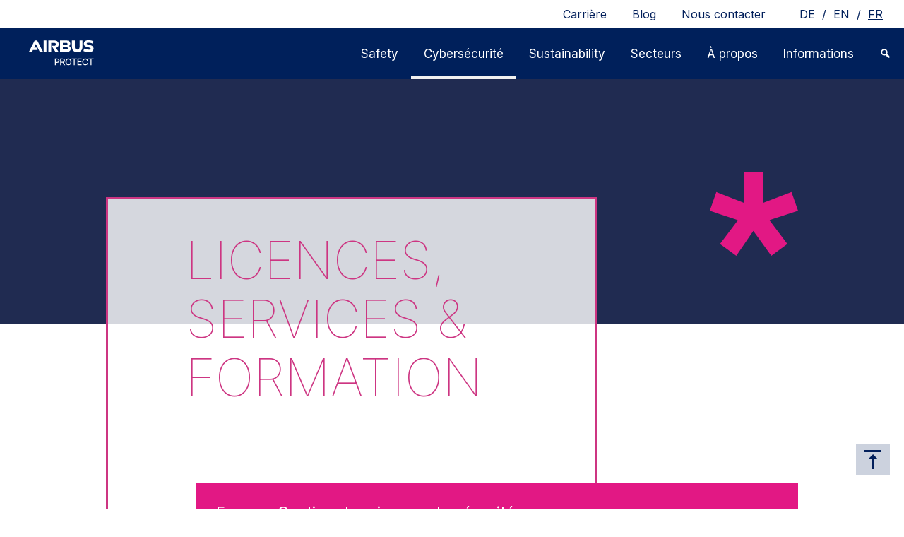

--- FILE ---
content_type: text/html; charset=UTF-8
request_url: https://www.protect.airbus.com/fr/cybersecurite/fence/offre/
body_size: 23847
content:
<!doctype html>
<html lang="fr">
<head>
    <meta charset="utf-8">
    <meta name="viewport" content="width=device-width, initial-scale=1.0">
        <script type="text/javascript" src="https://secure.agile-enterprise-247.com/js/267862.js"></script>
        <meta name='robots' content='index, follow, max-image-preview:large, max-snippet:-1, max-video-preview:-1' />

	<!-- This site is optimized with the Yoast SEO Premium plugin v26.7 (Yoast SEO v26.7) - https://yoast.com/wordpress/plugins/seo/ -->
	<title>Licences, Services &amp; formation - Airbus Protect</title>
	<meta name="description" content="Retrouvez plus d&#039;informations sur les offres, licences et les formations de Fence, logiciel de gestion des risques de sécurité." />
	<link rel="canonical" href="https://www.protect.airbus.com/fr/cybersecurite/fence/offre/" />
	<meta property="og:locale" content="fr_FR" />
	<meta property="og:type" content="article" />
	<meta property="og:title" content="Licences, Services &amp; formation" />
	<meta property="og:description" content="Retrouvez plus d&#039;informations sur les offres, licences et les formations de Fence, logiciel de gestion des risques de sécurité." />
	<meta property="og:url" content="https://www.protect.airbus.com/fr/cybersecurite/fence/offre/" />
	<meta property="og:site_name" content="Airbus Protect" />
	<meta property="article:modified_time" content="2023-04-05T07:15:44+00:00" />
	<meta property="og:image" content="https://www.protect.airbus.com/wp-content/uploads/2023/03/background-Fence_3-01-1.png" />
	<meta property="og:image:width" content="1920" />
	<meta property="og:image:height" content="358" />
	<meta property="og:image:type" content="image/png" />
	<meta name="twitter:card" content="summary_large_image" />
	<meta name="twitter:label1" content="Durée de lecture estimée" />
	<meta name="twitter:data1" content="2 minutes" />
	<script type="application/ld+json" class="yoast-schema-graph">{"@context":"https://schema.org","@graph":[{"@type":"WebPage","@id":"https://www.protect.airbus.com/fr/cybersecurite/fence/offre/","url":"https://www.protect.airbus.com/fr/cybersecurite/fence/offre/","name":"Licences, Services & formation - Airbus Protect","isPartOf":{"@id":"https://www.protect.airbus.com/fr/#website"},"primaryImageOfPage":{"@id":"https://www.protect.airbus.com/fr/cybersecurite/fence/offre/#primaryimage"},"image":{"@id":"https://www.protect.airbus.com/fr/cybersecurite/fence/offre/#primaryimage"},"thumbnailUrl":"https://www.protect.airbus.com/wp-content/uploads/2023/03/background-Fence_3-01-1.png","datePublished":"2023-03-31T14:02:43+00:00","dateModified":"2023-04-05T07:15:44+00:00","description":"Retrouvez plus d'informations sur les offres, licences et les formations de Fence, logiciel de gestion des risques de sécurité.","breadcrumb":{"@id":"https://www.protect.airbus.com/fr/cybersecurite/fence/offre/#breadcrumb"},"inLanguage":"fr-FR","potentialAction":[{"@type":"ReadAction","target":["https://www.protect.airbus.com/fr/cybersecurite/fence/offre/"]}]},{"@type":"ImageObject","inLanguage":"fr-FR","@id":"https://www.protect.airbus.com/fr/cybersecurite/fence/offre/#primaryimage","url":"https://www.protect.airbus.com/wp-content/uploads/2023/03/background-Fence_3-01-1.png","contentUrl":"https://www.protect.airbus.com/wp-content/uploads/2023/03/background-Fence_3-01-1.png","width":1920,"height":358},{"@type":"BreadcrumbList","@id":"https://www.protect.airbus.com/fr/cybersecurite/fence/offre/#breadcrumb","itemListElement":[{"@type":"ListItem","position":1,"name":"Home","item":"https://www.protect.airbus.com/fr/"},{"@type":"ListItem","position":2,"name":"Cybersécurité","item":"https://www.protect.airbus.com/fr/cybersecurite/"},{"@type":"ListItem","position":3,"name":"Logiciel Fence","item":"https://www.protect.airbus.com/fr/cybersecurite/fence/"},{"@type":"ListItem","position":4,"name":"Licences, Services &#038; formation"}]},{"@type":"WebSite","@id":"https://www.protect.airbus.com/fr/#website","url":"https://www.protect.airbus.com/fr/","name":"Airbus Protect","description":"","publisher":{"@id":"https://www.protect.airbus.com/fr/#organization"},"potentialAction":[{"@type":"SearchAction","target":{"@type":"EntryPoint","urlTemplate":"https://www.protect.airbus.com/fr/?s={search_term_string}"},"query-input":{"@type":"PropertyValueSpecification","valueRequired":true,"valueName":"search_term_string"}}],"inLanguage":"fr-FR"},{"@type":"Organization","@id":"https://www.protect.airbus.com/fr/#organization","name":"Airbus Protect","url":"https://www.protect.airbus.com/fr/","logo":{"@type":"ImageObject","inLanguage":"fr-FR","@id":"https://www.protect.airbus.com/fr/#/schema/logo/image/","url":"https://www.protect.airbus.com/wp-content/uploads/2023/05/logo-airbus-protect-696-696.png","contentUrl":"https://www.protect.airbus.com/wp-content/uploads/2023/05/logo-airbus-protect-696-696.png","width":696,"height":696,"caption":"Airbus Protect"},"image":{"@id":"https://www.protect.airbus.com/fr/#/schema/logo/image/"},"sameAs":["https://www.linkedin.com/company/airbus-protect/","https://www.youtube.com/@airbusprotect7483"],"contactPoint":{"@type":"ContactPoint","email":"protect@airbus.com","contactType":"customer service","areaServed":["GB","FR","ES","DE","BE","CH","PT","DK","AT"],"availableLanguage":["en","fr","de"]}}]}</script>
	<!-- / Yoast SEO Premium plugin. -->


<link rel='dns-prefetch' href='//srv-stat-protect.3wd.fr' />
<link rel='dns-prefetch' href='//fonts.googleapis.com' />
<link rel='dns-prefetch' href='//fonts.gstatic.com' />
<link rel='dns-prefetch' href='//forms-eu1.hscollectedforms.net' />
<link rel='dns-prefetch' href='//forms-eu1.hsforms.com' />
<link rel='dns-prefetch' href='//js-eu1.hs-analytics.net' />
<link rel='dns-prefetch' href='//js-eu1.hs-scripts.com' />
<link rel='dns-prefetch' href='//track-eu1.hubspot.com' />
<link rel='dns-prefetch' href='//secure.agile-enterprise-247.com' />
<link rel="alternate" title="oEmbed (JSON)" type="application/json+oembed" href="https://www.protect.airbus.com/fr/wp-json/oembed/1.0/embed?url=https%3A%2F%2Fwww.protect.airbus.com%2Ffr%2Fcybersecurite%2Ffence%2Foffre%2F" />
<link rel="alternate" title="oEmbed (XML)" type="text/xml+oembed" href="https://www.protect.airbus.com/fr/wp-json/oembed/1.0/embed?url=https%3A%2F%2Fwww.protect.airbus.com%2Ffr%2Fcybersecurite%2Ffence%2Foffre%2F&#038;format=xml" />
<style id='wp-img-auto-sizes-contain-inline-css' type='text/css'>
img:is([sizes=auto i],[sizes^="auto," i]){contain-intrinsic-size:3000px 1500px}
/*# sourceURL=wp-img-auto-sizes-contain-inline-css */
</style>
<link rel='stylesheet' id='wphb-1-css' href='https://www.protect.airbus.com/wp-content/uploads/hummingbird-assets/feef682d57e2a8ebff73a0ced4a61b1c.css' type='text/css' media='all' />
<link rel='stylesheet' id='wphb-2-css' href='https://www.protect.airbus.com/wp-content/uploads/hummingbird-assets/f4b70ce5793b44ff140ba0f230139c17.css' type='text/css' media='all' />
<style id='classic-theme-styles-inline-css' type='text/css'>
/*! This file is auto-generated */
.wp-block-button__link{color:#fff;background-color:#32373c;border-radius:9999px;box-shadow:none;text-decoration:none;padding:calc(.667em + 2px) calc(1.333em + 2px);font-size:1.125em}.wp-block-file__button{background:#32373c;color:#fff;text-decoration:none}
/*# sourceURL=/wp-includes/css/classic-themes.min.css */
</style>
<link rel='stylesheet' id='wphb-3-css' href='https://www.protect.airbus.com/wp-content/uploads/hummingbird-assets/1ecda3273243d08fcb7bade61282fb9b.css' type='text/css' media='all' />
<link rel='stylesheet' id='airbusprotect-theme-css' href='https://www.protect.airbus.com/wp-content/themes/airbusprotect/style.css?ver=1.5.3' type='text/css' media='all' />
<link rel='stylesheet' id='js_composer_front-css' href='https://www.protect.airbus.com/wp-content/plugins/js_composer/assets/css/js_composer.min.css?ver=7.6' type='text/css' media='all' />
<script type="text/javascript" src="https://www.protect.airbus.com/wp-includes/js/jquery/jquery.min.js?ver=3.7.1" id="jquery-core-js"></script>
<script type="text/javascript" src="https://www.protect.airbus.com/wp-includes/js/jquery/jquery-migrate.min.js?ver=3.4.1" id="jquery-migrate-js"></script>
<script type="text/javascript" id="thickbox-js-extra">
/* <![CDATA[ */
var thickboxL10n = {"next":"Suiv.\u00a0\u003E","prev":"\u003C\u00a0Pr\u00e9c.","image":"Image","of":"sur","close":"Fermer","noiframes":"Cette fonctionnalit\u00e9 requiert des iframes. Les iframes sont d\u00e9sactiv\u00e9es sur votre navigateur, ou alors il ne les accepte pas.","loadingAnimation":"https://www.protect.airbus.com/wp-includes/js/thickbox/loadingAnimation.gif"};
//# sourceURL=thickbox-js-extra
/* ]]> */
</script>
<script type="wphb-delay-type" data-wphb-type="text/javascript" src="https://www.protect.airbus.com/wp-content/uploads/hummingbird-assets/2b24b11585e0b13ac438755d0f824cee.js" id="thickbox-js"></script>
<script type="text/javascript" id="airbusprotectJS-js-extra">
/* <![CDATA[ */
var ajax_var = {"url":"https://www.protect.airbus.com/wp-admin/admin-ajax.php","nonce":"d1241430b3"};
//# sourceURL=airbusprotectJS-js-extra
/* ]]> */
</script>
<script type="text/javascript" src="https://www.protect.airbus.com/wp-content/themes/airbusprotect/js/airbusprotect.js?ver=1.4.2" id="airbusprotectJS-js"></script>
<script type="wphb-delay-type"></script><link rel="https://api.w.org/" href="https://www.protect.airbus.com/fr/wp-json/" /><link rel="alternate" title="JSON" type="application/json" href="https://www.protect.airbus.com/fr/wp-json/wp/v2/pages/4815" /><link rel="EditURI" type="application/rsd+xml" title="RSD" href="https://www.protect.airbus.com/xmlrpc.php?rsd" />
<link rel='shortlink' href='https://www.protect.airbus.com/fr/?p=4815' />
			<!-- DO NOT COPY THIS SNIPPET! Start of Page Analytics Tracking for HubSpot WordPress plugin v11.3.33-->
			<script type="wphb-delay-type" class="hsq-set-content-id" data-content-id="standard-page">
				var _hsq = _hsq || [];
				_hsq.push(["setContentType", "standard-page"]);
			</script>
			<!-- DO NOT COPY THIS SNIPPET! End of Page Analytics Tracking for HubSpot WordPress plugin -->
						<style>.cmplz-hidden {
					display: none !important;
				}</style><meta name="generator" content="Powered by Slider Revolution 6.7.40 - responsive, Mobile-Friendly Slider Plugin for WordPress with comfortable drag and drop interface." />
<link rel="icon" href="https://www.protect.airbus.com/wp-content/uploads/2020/02/cropped-favicon-32x32_0-32x32.png" sizes="32x32" />
<link rel="icon" href="https://www.protect.airbus.com/wp-content/uploads/2020/02/cropped-favicon-32x32_0-192x192.png" sizes="192x192" />
<link rel="apple-touch-icon" href="https://www.protect.airbus.com/wp-content/uploads/2020/02/cropped-favicon-32x32_0-180x180.png" />
<meta name="msapplication-TileImage" content="https://www.protect.airbus.com/wp-content/uploads/2020/02/cropped-favicon-32x32_0-270x270.png" />
<script type="wphb-delay-type">function setREVStartSize(e){
			//window.requestAnimationFrame(function() {
				window.RSIW = window.RSIW===undefined ? window.innerWidth : window.RSIW;
				window.RSIH = window.RSIH===undefined ? window.innerHeight : window.RSIH;
				try {
					var pw = document.getElementById(e.c).parentNode.offsetWidth,
						newh;
					pw = pw===0 || isNaN(pw) || (e.l=="fullwidth" || e.layout=="fullwidth") ? window.RSIW : pw;
					e.tabw = e.tabw===undefined ? 0 : parseInt(e.tabw);
					e.thumbw = e.thumbw===undefined ? 0 : parseInt(e.thumbw);
					e.tabh = e.tabh===undefined ? 0 : parseInt(e.tabh);
					e.thumbh = e.thumbh===undefined ? 0 : parseInt(e.thumbh);
					e.tabhide = e.tabhide===undefined ? 0 : parseInt(e.tabhide);
					e.thumbhide = e.thumbhide===undefined ? 0 : parseInt(e.thumbhide);
					e.mh = e.mh===undefined || e.mh=="" || e.mh==="auto" ? 0 : parseInt(e.mh,0);
					if(e.layout==="fullscreen" || e.l==="fullscreen")
						newh = Math.max(e.mh,window.RSIH);
					else{
						e.gw = Array.isArray(e.gw) ? e.gw : [e.gw];
						for (var i in e.rl) if (e.gw[i]===undefined || e.gw[i]===0) e.gw[i] = e.gw[i-1];
						e.gh = e.el===undefined || e.el==="" || (Array.isArray(e.el) && e.el.length==0)? e.gh : e.el;
						e.gh = Array.isArray(e.gh) ? e.gh : [e.gh];
						for (var i in e.rl) if (e.gh[i]===undefined || e.gh[i]===0) e.gh[i] = e.gh[i-1];
											
						var nl = new Array(e.rl.length),
							ix = 0,
							sl;
						e.tabw = e.tabhide>=pw ? 0 : e.tabw;
						e.thumbw = e.thumbhide>=pw ? 0 : e.thumbw;
						e.tabh = e.tabhide>=pw ? 0 : e.tabh;
						e.thumbh = e.thumbhide>=pw ? 0 : e.thumbh;
						for (var i in e.rl) nl[i] = e.rl[i]<window.RSIW ? 0 : e.rl[i];
						sl = nl[0];
						for (var i in nl) if (sl>nl[i] && nl[i]>0) { sl = nl[i]; ix=i;}
						var m = pw>(e.gw[ix]+e.tabw+e.thumbw) ? 1 : (pw-(e.tabw+e.thumbw)) / (e.gw[ix]);
						newh =  (e.gh[ix] * m) + (e.tabh + e.thumbh);
					}
					var el = document.getElementById(e.c);
					if (el!==null && el) el.style.height = newh+"px";
					el = document.getElementById(e.c+"_wrapper");
					if (el!==null && el) {
						el.style.height = newh+"px";
						el.style.display = "block";
					}
				} catch(e){
					console.log("Failure at Presize of Slider:" + e)
				}
			//});
		  };</script>
<style type="text/css" data-type="vc_shortcodes-custom-css">.vc_custom_1655092277339{margin-bottom: 0px !important;padding-bottom: 0px !important;}.vc_custom_1679672809098{margin-bottom: 0px !important;padding-bottom: 0px !important;}.vc_custom_1680602201766{background-color: #ffffff !important;}</style><noscript><style> .wpb_animate_when_almost_visible { opacity: 1; }</style></noscript><style type="text/css">/** Mega Menu CSS: fs **/</style>
    <!-- Google tag (gtag.js) -->
<script type="wphb-delay-type" async src="https://www.googletagmanager.com/gtag/js?id=AW-827285880"></script>
<script type="wphb-delay-type">
  window.dataLayer = window.dataLayer || [];
  function gtag(){dataLayer.push(arguments);}
  gtag('js', new Date());

  gtag('config', 'AW-827285880'); 
</script>
            <script type="wphb-delay-type" data-wphb-type="text/javascript">
            document.addEventListener("cmplz_status_change", function(event){
                if (cmplz_has_consent('marketing')) {
                                        (function() {
                        window.sib = {
                            equeue: [],
                            client_key: "a9zti710gxtpgcxzqo8vuhmw"
                        };
                        /* OPTIONAL: email for identify request*/
                        // window.sib.email_id = 'example@domain.com';
                        window.sendinblue = {};
                        for (var j = ['track', 'identify', 'trackLink', 'page'], i = 0; i < j.length; i++) {
                            (function(k) {
                                window.sendinblue[k] = function() {
                                    var arg = Array.prototype.slice.call(arguments);
                                    (window.sib[k] || function() {
                                        var t = {};
                                        t[k] = arg;
                                        window.sib.equeue.push(t);
                                    })(arg[0], arg[1], arg[2], arg[3]);
                                };
                            })(j[i]);
                        }
                        var n = document.createElement("script"),
                            i = document.getElementsByTagName("script")[0];
                        n.type = "text/javascript", n.id = "sendinblue-js", n.async = !0, n.src = "https://sibautomation.com/sa.js?key=" + window.sib.client_key, i.parentNode.insertBefore(n, i), window.sendinblue.page();
                    })();
                }
            });

            jQuery(document).on( 'forminator:form:submit:success', function(e, formData) {

                var email = formData.get('email-1')

                if (email && cmplz_has_consent('marketing')) {
                    window.sendinblue.identify(email);
                }
            });
        </script>
        <style id='global-styles-inline-css' type='text/css'>
:root{--wp--preset--aspect-ratio--square: 1;--wp--preset--aspect-ratio--4-3: 4/3;--wp--preset--aspect-ratio--3-4: 3/4;--wp--preset--aspect-ratio--3-2: 3/2;--wp--preset--aspect-ratio--2-3: 2/3;--wp--preset--aspect-ratio--16-9: 16/9;--wp--preset--aspect-ratio--9-16: 9/16;--wp--preset--color--black: #000000;--wp--preset--color--cyan-bluish-gray: #abb8c3;--wp--preset--color--white: #ffffff;--wp--preset--color--pale-pink: #f78da7;--wp--preset--color--vivid-red: #cf2e2e;--wp--preset--color--luminous-vivid-orange: #ff6900;--wp--preset--color--luminous-vivid-amber: #fcb900;--wp--preset--color--light-green-cyan: #7bdcb5;--wp--preset--color--vivid-green-cyan: #00d084;--wp--preset--color--pale-cyan-blue: #8ed1fc;--wp--preset--color--vivid-cyan-blue: #0693e3;--wp--preset--color--vivid-purple: #9b51e0;--wp--preset--gradient--vivid-cyan-blue-to-vivid-purple: linear-gradient(135deg,rgb(6,147,227) 0%,rgb(155,81,224) 100%);--wp--preset--gradient--light-green-cyan-to-vivid-green-cyan: linear-gradient(135deg,rgb(122,220,180) 0%,rgb(0,208,130) 100%);--wp--preset--gradient--luminous-vivid-amber-to-luminous-vivid-orange: linear-gradient(135deg,rgb(252,185,0) 0%,rgb(255,105,0) 100%);--wp--preset--gradient--luminous-vivid-orange-to-vivid-red: linear-gradient(135deg,rgb(255,105,0) 0%,rgb(207,46,46) 100%);--wp--preset--gradient--very-light-gray-to-cyan-bluish-gray: linear-gradient(135deg,rgb(238,238,238) 0%,rgb(169,184,195) 100%);--wp--preset--gradient--cool-to-warm-spectrum: linear-gradient(135deg,rgb(74,234,220) 0%,rgb(151,120,209) 20%,rgb(207,42,186) 40%,rgb(238,44,130) 60%,rgb(251,105,98) 80%,rgb(254,248,76) 100%);--wp--preset--gradient--blush-light-purple: linear-gradient(135deg,rgb(255,206,236) 0%,rgb(152,150,240) 100%);--wp--preset--gradient--blush-bordeaux: linear-gradient(135deg,rgb(254,205,165) 0%,rgb(254,45,45) 50%,rgb(107,0,62) 100%);--wp--preset--gradient--luminous-dusk: linear-gradient(135deg,rgb(255,203,112) 0%,rgb(199,81,192) 50%,rgb(65,88,208) 100%);--wp--preset--gradient--pale-ocean: linear-gradient(135deg,rgb(255,245,203) 0%,rgb(182,227,212) 50%,rgb(51,167,181) 100%);--wp--preset--gradient--electric-grass: linear-gradient(135deg,rgb(202,248,128) 0%,rgb(113,206,126) 100%);--wp--preset--gradient--midnight: linear-gradient(135deg,rgb(2,3,129) 0%,rgb(40,116,252) 100%);--wp--preset--font-size--small: 13px;--wp--preset--font-size--medium: 20px;--wp--preset--font-size--large: 36px;--wp--preset--font-size--x-large: 42px;--wp--preset--spacing--20: 0.44rem;--wp--preset--spacing--30: 0.67rem;--wp--preset--spacing--40: 1rem;--wp--preset--spacing--50: 1.5rem;--wp--preset--spacing--60: 2.25rem;--wp--preset--spacing--70: 3.38rem;--wp--preset--spacing--80: 5.06rem;--wp--preset--shadow--natural: 6px 6px 9px rgba(0, 0, 0, 0.2);--wp--preset--shadow--deep: 12px 12px 50px rgba(0, 0, 0, 0.4);--wp--preset--shadow--sharp: 6px 6px 0px rgba(0, 0, 0, 0.2);--wp--preset--shadow--outlined: 6px 6px 0px -3px rgb(255, 255, 255), 6px 6px rgb(0, 0, 0);--wp--preset--shadow--crisp: 6px 6px 0px rgb(0, 0, 0);}:where(.is-layout-flex){gap: 0.5em;}:where(.is-layout-grid){gap: 0.5em;}body .is-layout-flex{display: flex;}.is-layout-flex{flex-wrap: wrap;align-items: center;}.is-layout-flex > :is(*, div){margin: 0;}body .is-layout-grid{display: grid;}.is-layout-grid > :is(*, div){margin: 0;}:where(.wp-block-columns.is-layout-flex){gap: 2em;}:where(.wp-block-columns.is-layout-grid){gap: 2em;}:where(.wp-block-post-template.is-layout-flex){gap: 1.25em;}:where(.wp-block-post-template.is-layout-grid){gap: 1.25em;}.has-black-color{color: var(--wp--preset--color--black) !important;}.has-cyan-bluish-gray-color{color: var(--wp--preset--color--cyan-bluish-gray) !important;}.has-white-color{color: var(--wp--preset--color--white) !important;}.has-pale-pink-color{color: var(--wp--preset--color--pale-pink) !important;}.has-vivid-red-color{color: var(--wp--preset--color--vivid-red) !important;}.has-luminous-vivid-orange-color{color: var(--wp--preset--color--luminous-vivid-orange) !important;}.has-luminous-vivid-amber-color{color: var(--wp--preset--color--luminous-vivid-amber) !important;}.has-light-green-cyan-color{color: var(--wp--preset--color--light-green-cyan) !important;}.has-vivid-green-cyan-color{color: var(--wp--preset--color--vivid-green-cyan) !important;}.has-pale-cyan-blue-color{color: var(--wp--preset--color--pale-cyan-blue) !important;}.has-vivid-cyan-blue-color{color: var(--wp--preset--color--vivid-cyan-blue) !important;}.has-vivid-purple-color{color: var(--wp--preset--color--vivid-purple) !important;}.has-black-background-color{background-color: var(--wp--preset--color--black) !important;}.has-cyan-bluish-gray-background-color{background-color: var(--wp--preset--color--cyan-bluish-gray) !important;}.has-white-background-color{background-color: var(--wp--preset--color--white) !important;}.has-pale-pink-background-color{background-color: var(--wp--preset--color--pale-pink) !important;}.has-vivid-red-background-color{background-color: var(--wp--preset--color--vivid-red) !important;}.has-luminous-vivid-orange-background-color{background-color: var(--wp--preset--color--luminous-vivid-orange) !important;}.has-luminous-vivid-amber-background-color{background-color: var(--wp--preset--color--luminous-vivid-amber) !important;}.has-light-green-cyan-background-color{background-color: var(--wp--preset--color--light-green-cyan) !important;}.has-vivid-green-cyan-background-color{background-color: var(--wp--preset--color--vivid-green-cyan) !important;}.has-pale-cyan-blue-background-color{background-color: var(--wp--preset--color--pale-cyan-blue) !important;}.has-vivid-cyan-blue-background-color{background-color: var(--wp--preset--color--vivid-cyan-blue) !important;}.has-vivid-purple-background-color{background-color: var(--wp--preset--color--vivid-purple) !important;}.has-black-border-color{border-color: var(--wp--preset--color--black) !important;}.has-cyan-bluish-gray-border-color{border-color: var(--wp--preset--color--cyan-bluish-gray) !important;}.has-white-border-color{border-color: var(--wp--preset--color--white) !important;}.has-pale-pink-border-color{border-color: var(--wp--preset--color--pale-pink) !important;}.has-vivid-red-border-color{border-color: var(--wp--preset--color--vivid-red) !important;}.has-luminous-vivid-orange-border-color{border-color: var(--wp--preset--color--luminous-vivid-orange) !important;}.has-luminous-vivid-amber-border-color{border-color: var(--wp--preset--color--luminous-vivid-amber) !important;}.has-light-green-cyan-border-color{border-color: var(--wp--preset--color--light-green-cyan) !important;}.has-vivid-green-cyan-border-color{border-color: var(--wp--preset--color--vivid-green-cyan) !important;}.has-pale-cyan-blue-border-color{border-color: var(--wp--preset--color--pale-cyan-blue) !important;}.has-vivid-cyan-blue-border-color{border-color: var(--wp--preset--color--vivid-cyan-blue) !important;}.has-vivid-purple-border-color{border-color: var(--wp--preset--color--vivid-purple) !important;}.has-vivid-cyan-blue-to-vivid-purple-gradient-background{background: var(--wp--preset--gradient--vivid-cyan-blue-to-vivid-purple) !important;}.has-light-green-cyan-to-vivid-green-cyan-gradient-background{background: var(--wp--preset--gradient--light-green-cyan-to-vivid-green-cyan) !important;}.has-luminous-vivid-amber-to-luminous-vivid-orange-gradient-background{background: var(--wp--preset--gradient--luminous-vivid-amber-to-luminous-vivid-orange) !important;}.has-luminous-vivid-orange-to-vivid-red-gradient-background{background: var(--wp--preset--gradient--luminous-vivid-orange-to-vivid-red) !important;}.has-very-light-gray-to-cyan-bluish-gray-gradient-background{background: var(--wp--preset--gradient--very-light-gray-to-cyan-bluish-gray) !important;}.has-cool-to-warm-spectrum-gradient-background{background: var(--wp--preset--gradient--cool-to-warm-spectrum) !important;}.has-blush-light-purple-gradient-background{background: var(--wp--preset--gradient--blush-light-purple) !important;}.has-blush-bordeaux-gradient-background{background: var(--wp--preset--gradient--blush-bordeaux) !important;}.has-luminous-dusk-gradient-background{background: var(--wp--preset--gradient--luminous-dusk) !important;}.has-pale-ocean-gradient-background{background: var(--wp--preset--gradient--pale-ocean) !important;}.has-electric-grass-gradient-background{background: var(--wp--preset--gradient--electric-grass) !important;}.has-midnight-gradient-background{background: var(--wp--preset--gradient--midnight) !important;}.has-small-font-size{font-size: var(--wp--preset--font-size--small) !important;}.has-medium-font-size{font-size: var(--wp--preset--font-size--medium) !important;}.has-large-font-size{font-size: var(--wp--preset--font-size--large) !important;}.has-x-large-font-size{font-size: var(--wp--preset--font-size--x-large) !important;}
/*# sourceURL=global-styles-inline-css */
</style>
<link rel='stylesheet' id='rs-plugin-settings-css' href='//www.protect.airbus.com/wp-content/plugins/revslider/sr6/assets/css/rs6.css?ver=6.7.40' type='text/css' media='all' />
<style id='rs-plugin-settings-inline-css' type='text/css'>
#rs-demo-id {}
/*# sourceURL=rs-plugin-settings-inline-css */
</style>
</head>
<body class="wp-singular page-template-default page page-id-4815 page-child parent-pageid-4803 wp-embed-responsive wp-theme-airbusprotect langue-fr mega-menu-menusite mega-menu-surmenusite wpb-js-composer js-comp-ver-7.6 vc_responsive">
<noscript><img alt="" src="https://secure.plan2twin.com/267862.png" style="display:none;" /></noscript>
    <script type="wphb-delay-type" data-wphb-type="text/javascript">
                jQuery(document).ready(function() {
                        ppms.cm.api('getComplianceSettings', function(data){
                if(typeof data.consents.analytics === 'undefined' || typeof data.consents.analytics.status === 'undefined' || data.consents.analytics.status === 1){
                                        ppms.cm.api(
                        "setInitialComplianceSettings",
                        {
                            consents: ["analytics"],
                        },
                        function(){
                                                        ppms.cm.api(
                                "setComplianceSettings",
                                {
                                    consents: {
                                        analytics: {
                                            status: 0,
                                        },
                                    },
                                },
                                console.log,
                                console.error
                            );
                        },
                        console.error
                    );
                }
                else if(typeof data.consents.analytics !== 'undefined'){
                                    }

            }, console.error);
        });
                document.addEventListener("cmplz_status_change", function(event){
            if (cmplz_has_consent('statistics')) {
                                ppms.cm.api('getComplianceSettings', function(data){
                    if(typeof data.consents.analytics === 'undefined' || typeof data.consents.analytics.status === 'undefined' || data.consents.analytics.status !== 1){
                                                ppms.cm.api(
                            "setInitialComplianceSettings",
                            {
                                consents: ["analytics"],
                            },
                            function(){
                                                                ppms.cm.api(
                                    "setComplianceSettings",
                                    {
                                        consents: {
                                            analytics: {
                                                status: 1,
                                            },
                                        },
                                    },
                                    console.log,
                                    console.error
                                );
                            },
                            console.error
                        );
                    }
                    else if(typeof data.consents.analytics !== 'undefined' &&  typeof data.consents.analytics.status !== 'undefined' && data.consents.analytics.status !== 1){
                                                ppms.cm.api(
                            "setComplianceSettings",
                            {
                                consents: {
                                    analytics: {
                                        status: 1,
                                    },
                                },
                            },
                            console.log,
                            console.error
                        );
                    }
                }, console.error);
            }else{
                                ppms.cm.api('getComplianceSettings', function(data){
                    if((typeof data.consents.analytics === 'undefined' || typeof data.consents.analytics.status === 'undefined') && data.consents.analytics.status !== 0){
                                                ppms.cm.api(
                            "setInitialComplianceSettings",
                            {
                                consents: ["analytics"],
                            },
                            function(){
                                                                ppms.cm.api(
                                    "setComplianceSettings",
                                    {
                                        consents: {
                                            analytics: {
                                                status: 0,
                                            },
                                        },
                                    },
                                    console.log,
                                    console.error
                                );
                            },
                            console.error
                        );
                    }
                    else if(typeof data.consents.analytics !== 'undefined' &&  typeof data.consents.analytics.status !== 'undefined' && data.consents.analytics.status !== 0){
                                                ppms.cm.api(
                            "setComplianceSettings",
                            {
                                consents: {
                                    analytics: {
                                        status: 0,
                                    },
                                },
                            },
                            console.log,
                            console.error
                        );
                    }
                }, console.error);
            }
        });
        (function(window, document, dataLayerName, id) {
            window[dataLayerName]=window[dataLayerName]||[],window[dataLayerName].push({start:(new Date).getTime(),event:"stg.start"});var scripts=document.getElementsByTagName('script')[0],tags=document.createElement('script');
            function stgCreateCookie(a,b,c){var d="";if(c){var e=new Date;e.setTime(e.getTime()+24*c*60*60*1e3),d="; expires="+e.toUTCString();f="; SameSite=Strict"}document.cookie=a+"="+b+d+f+"; path=/"}
            var isStgDebug=(window.location.href.match("stg_debug")||document.cookie.match("stg_debug"))&&!window.location.href.match("stg_disable_debug");stgCreateCookie("stg_debug",isStgDebug?1:"",isStgDebug?14:-1);
            var qP=[];dataLayerName!=="dataLayer"&&qP.push("data_layer_name="+dataLayerName),isStgDebug&&qP.push("stg_debug");var qPString=qP.length>0?("?"+qP.join("&")):"";
            tags.async=!0,tags.src="https://airbus-protect.containers.piwik.pro/"+id+".js"+qPString,scripts.parentNode.insertBefore(tags,scripts);
            !function(a,n,i){a[n]=a[n]||{};for(var c=0;c<i.length;c++)!function(i){a[n][i]=a[n][i]||{},a[n][i].api=a[n][i].api||function(){var a=[].slice.call(arguments,0);"string"==typeof a[0]&&window[dataLayerName].push({event:n+"."+i+":"+a[0],parameters:[].slice.call(arguments,1)})}}(i[c])}(window,"ppms",["tm","cm"]);
        })(window, document, 'dataLayer', 'ccbd69a6-01a4-4920-995d-a0a3ca7a8ea0');
    </script>
    <div id="preHeader">
    <div id="contenuPreHeader">
        <nav role="navigation">
            <div id="mega-menu-wrap-surmenusite" class="mega-menu-wrap"><div class="mega-menu-toggle"><div class="mega-toggle-blocks-left"></div><div class="mega-toggle-blocks-center"></div><div class="mega-toggle-blocks-right"><div class='mega-toggle-block mega-menu-toggle-animated-block mega-toggle-block-0' id='mega-toggle-block-0'><button aria-label="Toggle Menu" class="mega-toggle-animated mega-toggle-animated-slider" type="button" aria-expanded="false">
                  <span class="mega-toggle-animated-box">
                    <span class="mega-toggle-animated-inner"></span>
                  </span>
                </button></div></div></div><ul id="mega-menu-surmenusite" class="mega-menu max-mega-menu mega-menu-horizontal mega-no-js" data-event="hover_intent" data-effect="fade" data-effect-speed="200" data-effect-mobile="disabled" data-effect-speed-mobile="0" data-panel-width="body" data-mobile-force-width="false" data-second-click="go" data-document-click="collapse" data-vertical-behaviour="standard" data-breakpoint="1023" data-unbind="true" data-mobile-state="collapse_all" data-mobile-direction="vertical" data-hover-intent-timeout="300" data-hover-intent-interval="100"><li class="mega-menu-item mega-menu-item-type-post_type mega-menu-item-object-page mega-align-bottom-left mega-menu-flyout mega-menu-item-5950" id="mega-menu-item-5950"><a class="mega-menu-link" href="https://www.protect.airbus.com/fr/carriere/" tabindex="0">Carrière</a></li><li class="mega-menu-item mega-menu-item-type-post_type mega-menu-item-object-page mega-align-bottom-left mega-menu-flyout mega-menu-item-29782" id="mega-menu-item-29782"><a class="mega-menu-link" href="https://www.protect.airbus.com/fr/informations/blog/" tabindex="0">Blog</a></li><li class="mega-menu-item mega-menu-item-type-post_type mega-menu-item-object-page mega-align-bottom-left mega-menu-flyout mega-menu-item-1994" id="mega-menu-item-1994"><a class="mega-menu-link" href="https://www.protect.airbus.com/fr/contact/" tabindex="0">Nous contacter</a></li></ul></div>        </nav>
        <ul id="ulLangue">
                            <li><a href="https://www.protect.airbus.com/de/cybersecurity/fence/angebot/" >DE</a></li>
                <li>/</li>
                            <li><a href="https://www.protect.airbus.com/cybersecurity/fence/offer/"  >EN</a></li>
            <li>/</li>
            <li><a href="https://www.protect.airbus.com/fr/cybersecurite/fence/offre/" class="selectionner">FR</a></li>
            </ul>
                </div>
</div>
<header>
    <div id="divHeader">
        <div id="contenuHeader"><a href="/fr/"><img src="https://www.protect.airbus.com/wp-content/themes/airbusprotect/images/logo-airbus-protect-vertical-blanc.svg" width="171" height="70" alt="AIRBUS Protect" id="logoAirbusProtect"/></a><img src="https://www.protect.airbus.com/wp-content/themes/airbusprotect/images/menu-mobile.svg" id="btMenuMobile" onclick="fctBtMenuMobile();" />
            <div id="divMenuSuperieur">
                <nav role="navigation">
                    <div id="mega-menu-wrap-menusite" class="mega-menu-wrap"><div class="mega-menu-toggle"><div class="mega-toggle-blocks-left"></div><div class="mega-toggle-blocks-center"></div><div class="mega-toggle-blocks-right"><div class='mega-toggle-block mega-menu-toggle-animated-block mega-toggle-block-0' id='mega-toggle-block-0'><button aria-label="Toggle Menu" class="mega-toggle-animated mega-toggle-animated-slider" type="button" aria-expanded="false">
                  <span class="mega-toggle-animated-box">
                    <span class="mega-toggle-animated-inner"></span>
                  </span>
                </button></div></div></div><ul id="mega-menu-menusite" class="mega-menu max-mega-menu mega-menu-horizontal mega-no-js" data-event="hover_intent" data-effect="fade" data-effect-speed="200" data-effect-mobile="disabled" data-effect-speed-mobile="0" data-panel-width="body" data-mobile-force-width="body" data-second-click="go" data-document-click="collapse" data-vertical-behaviour="standard" data-breakpoint="1023" data-unbind="true" data-mobile-state="collapse_all" data-mobile-direction="vertical" data-hover-intent-timeout="300" data-hover-intent-interval="100"><li class="mega-menuSafety mega-menu-item mega-menu-item-type-post_type mega-menu-item-object-page mega-menu-item-has-children mega-menu-megamenu mega-menu-grid mega-align-bottom-left mega-menu-grid mega-menu-item-7409 menuSafety" id="mega-menu-item-7409"><a class="mega-menu-link" href="https://www.protect.airbus.com/fr/safety/" aria-expanded="false" tabindex="0">Safety<span class="mega-indicator" aria-hidden="true"></span></a>
<ul class="mega-sub-menu" role='presentation'>
<li class="mega-menu-row" id="mega-menu-7409-0">
	<ul class="mega-sub-menu" style='--columns:12' role='presentation'>
<li class="mega-menu-column mega-menu-columns-3-of-12" style="--columns:12; --span:3" id="mega-menu-7409-0-0">
		<ul class="mega-sub-menu">
<li class="mega-menu-item mega-menu-item-type-widget widget_accroche_mega_menu_widget mega-menu-item-accroche_mega_menu_widget-8" id="mega-menu-item-accroche_mega_menu_widget-8"><!-- widget is empty --></li><li class="mega-menu-item mega-menu-item-type-widget widget_accroche_mega_menu_widget mega-menu-item-accroche_mega_menu_widget-9" id="mega-menu-item-accroche_mega_menu_widget-9">        <div class="accrocheMegaMenu">
            <div class="glypheTitreAccroche">
                <div>
                    <img src="https://www.protect.airbus.com/wp-content/uploads/revslider/header-safety-en/glyphe-egal-safety.png" />                </div>
                <div>
                    <span>Safety</span><p>Alors que nous entrons dans une nouvelle ère en matière de mobilité aérienne et terrestre dans les villes intelligentes, de nouvelles normes de sûreté fiables en matière de safety sont requises.</p>                </div>
            </div>
            <div class="CTAAccroche"><a href="/fr/safety/"><span>Voir nos services</span></a></div>        </div>
        </li><li class="mega-menu-item mega-menu-item-type-widget widget_accroche_mega_menu_widget mega-menu-item-accroche_mega_menu_widget-10" id="mega-menu-item-accroche_mega_menu_widget-10"><!-- widget is empty --></li>		</ul>
</li><li class="mega-menu-column mega-menu-columns-3-of-12" style="--columns:12; --span:3" id="mega-menu-7409-0-1">
		<ul class="mega-sub-menu">
<li class="mega-menu-item mega-menu-item-type-widget widget_texte_non_cliquable_mega_menu_widget mega-menu-item-texte_non_cliquable_mega_menu_widget-11" id="mega-menu-item-texte_non_cliquable_mega_menu_widget-11"><!-- widget is empty --></li><li class="mega-menu-item mega-menu-item-type-widget widget_texte_non_cliquable_mega_menu_widget mega-menu-item-texte_non_cliquable_mega_menu_widget-12" id="mega-menu-item-texte_non_cliquable_mega_menu_widget-12">        <div class="texteNonCliquableMegaMenu TNCMegaMenuNiveau1">Solutions et services</div></li><li class="mega-menu-item mega-menu-item-type-widget widget_texte_non_cliquable_mega_menu_widget mega-menu-item-texte_non_cliquable_mega_menu_widget-13" id="mega-menu-item-texte_non_cliquable_mega_menu_widget-13"><!-- widget is empty --></li><li class="mega-niveauEntree2 mega-menu-item mega-menu-item-type-post_type mega-menu-item-object-page mega-menu-item-28046 niveauEntree2" id="mega-menu-item-28046"><a class="mega-menu-link" href="https://www.protect.airbus.com/fr/safety/surete-spatiale-new-space/">Sûreté Spatiale et dans le New-Space</a></li><li class="mega-niveauEntree2 mega-menu-item mega-menu-item-type-post_type mega-menu-item-object-page mega-menu-item-32462 niveauEntree2" id="mega-menu-item-32462"><a class="mega-menu-link" href="https://www.protect.airbus.com/fr/safety/rams/">Safety RAMS/FDMS</a></li><li class="mega-niveauEntree2 mega-menu-item mega-menu-item-type-post_type mega-menu-item-object-page mega-menu-item-32703 niveauEntree2" id="mega-menu-item-32703"><a class="mega-menu-link" href="https://www.protect.airbus.com/fr/safety/ingenierie-produit-systemes/">Ingénierie des produits et des systèmes</a></li><li class="mega-niveauEntree2 mega-menu-item mega-menu-item-type-post_type mega-menu-item-object-page mega-menu-item-38507 niveauEntree2" id="mega-menu-item-38507"><a class="mega-menu-link" href="https://www.protect.airbus.com/fr/safety/conformite-certification/">Conformité et certification en matière de safety</a></li><li class="mega-niveauEntree2 mega-menu-item mega-menu-item-type-post_type mega-menu-item-object-page mega-menu-item-32835 niveauEntree2" id="mega-menu-item-32835"><a class="mega-menu-link" href="https://www.protect.airbus.com/fr/safety/conformite-des-processus/">Conformité des processus</a></li><li class="mega-niveauEntree2 mega-menu-item mega-menu-item-type-post_type mega-menu-item-object-page mega-menu-item-32801 niveauEntree2" id="mega-menu-item-32801"><a class="mega-menu-link" href="https://www.protect.airbus.com/fr/safety/chaine-approvisionnement-fabrication/">Chaîne d'approvisionnement et fabrication</a></li><li class="mega-niveauEntree2 mega-menu-item mega-menu-item-type-post_type mega-menu-item-object-page mega-menu-item-32880 niveauEntree2" id="mega-menu-item-32880"><a class="mega-menu-link" href="https://www.protect.airbus.com/fr/safety/navigabilite-service-client/">Suivi de Navigabilité et Service Client</a></li>		</ul>
</li><li class="mega-menu-column mega-menu-columns-3-of-12" style="--columns:12; --span:3" id="mega-menu-7409-0-2">
		<ul class="mega-sub-menu">
<li class="mega-menu-item mega-menu-item-type-widget widget_texte_non_cliquable_mega_menu_widget mega-menu-item-texte_non_cliquable_mega_menu_widget-14" id="mega-menu-item-texte_non_cliquable_mega_menu_widget-14"><!-- widget is empty --></li><li class="mega-menu-item mega-menu-item-type-widget widget_texte_non_cliquable_mega_menu_widget mega-menu-item-texte_non_cliquable_mega_menu_widget-15" id="mega-menu-item-texte_non_cliquable_mega_menu_widget-15">        <div class="texteNonCliquableMegaMenu TNCMegaMenuNiveau1">Nos logiciels</div></li><li class="mega-menu-item mega-menu-item-type-widget widget_texte_non_cliquable_mega_menu_widget mega-menu-item-texte_non_cliquable_mega_menu_widget-16" id="mega-menu-item-texte_non_cliquable_mega_menu_widget-16"><!-- widget is empty --></li><li class="mega-niveauEntree2 mega-menu-item mega-menu-item-type-post_type mega-menu-item-object-page mega-menu-item-8091 niveauEntree2" id="mega-menu-item-8091"><a class="mega-menu-link" href="https://www.protect.airbus.com/fr/safety/amasis/">Logiciel Amasis</a></li><li class="mega-niveauEntree2 mega-menu-item mega-menu-item-type-post_type mega-menu-item-object-page mega-menu-item-8092 niveauEntree2" id="mega-menu-item-8092"><a class="mega-menu-link" href="https://www.protect.airbus.com/fr/safety/simfianeo/">Logiciel SimfiaNeo</a></li><li class="mega-niveauEntree2 mega-menu-item mega-menu-item-type-post_type mega-menu-item-object-page mega-menu-item-8093 niveauEntree2" id="mega-menu-item-8093"><a class="mega-menu-link" href="https://www.protect.airbus.com/fr/safety/simlog/">Logiciel Simlog</a></li><li class="mega-niveauEntree2 mega-menu-item mega-menu-item-type-post_type mega-menu-item-object-page mega-menu-item-8094 niveauEntree2" id="mega-menu-item-8094"><a class="mega-menu-link" href="https://www.protect.airbus.com/fr/safety/smartplanif/">Logiciel SmartPlanif</a></li>		</ul>
</li><li class="mega-menu-column mega-menu-columns-3-of-12" style="--columns:12; --span:3" id="mega-menu-7409-0-3">
		<ul class="mega-sub-menu">
<li class="mega-menu-item mega-menu-item-type-widget widget_texte_non_cliquable_mega_menu_widget mega-menu-item-texte_non_cliquable_mega_menu_widget-17" id="mega-menu-item-texte_non_cliquable_mega_menu_widget-17"><!-- widget is empty --></li><li class="mega-menu-item mega-menu-item-type-widget widget_texte_non_cliquable_mega_menu_widget mega-menu-item-texte_non_cliquable_mega_menu_widget-18" id="mega-menu-item-texte_non_cliquable_mega_menu_widget-18">        <div class="texteNonCliquableMegaMenu TNCMegaMenuNiveau1">Formation</div></li><li class="mega-menu-item mega-menu-item-type-widget widget_texte_non_cliquable_mega_menu_widget mega-menu-item-texte_non_cliquable_mega_menu_widget-19" id="mega-menu-item-texte_non_cliquable_mega_menu_widget-19"><!-- widget is empty --></li><li class="mega-menu-item mega-menu-item-type-widget widget_lien_personnalise_mega_menu_widget mega-menu-item-lien_personnalise_mega_menu_widget-8" id="mega-menu-item-lien_personnalise_mega_menu_widget-8">            <div class="lienPersonnaliseMegaMenu lienPersonnaliseMegaMenuNiv3"><a class="mega-menu-link" href="https://www.protect.airbus.com/fr/qui-sommes-nous/formation/">Services de formation en Safety</a></div></li><li class="mega-menu-item mega-menu-item-type-widget widget_lien_personnalise_mega_menu_widget mega-menu-item-lien_personnalise_mega_menu_widget-11" id="mega-menu-item-lien_personnalise_mega_menu_widget-11"><!-- widget is empty --></li><li class="mega-niveauEntree3 mega-menu-item mega-menu-item-type-post_type mega-menu-item-object-page mega-menu-item-36564 niveauEntree3" id="mega-menu-item-36564"><a class="mega-menu-link" href="https://www.protect.airbus.com/fr/safety/formation/">Formation à la sécurité</a></li>		</ul>
</li>	</ul>
</li></ul>
</li><li class="mega-menuCybersecurity mega-menu-item mega-menu-item-type-post_type mega-menu-item-object-page mega-current-page-ancestor mega-menu-item-has-children mega-menu-megamenu mega-menu-grid mega-align-bottom-left mega-menu-grid mega-menu-item-7394 menuCybersecurity" id="mega-menu-item-7394"><a class="mega-menu-link" href="https://www.protect.airbus.com/fr/cybersecurite/" aria-expanded="false" tabindex="0">Cybersécurité<span class="mega-indicator" aria-hidden="true"></span></a>
<ul class="mega-sub-menu" role='presentation'>
<li class="mega-menu-row" id="mega-menu-7394-0">
	<ul class="mega-sub-menu" style='--columns:12' role='presentation'>
<li class="mega-menu-column mega-menu-columns-3-of-12" style="--columns:12; --span:3" id="mega-menu-7394-0-0">
		<ul class="mega-sub-menu">
<li class="mega-menu-item mega-menu-item-type-widget widget_accroche_mega_menu_widget mega-menu-item-accroche_mega_menu_widget-11" id="mega-menu-item-accroche_mega_menu_widget-11"><!-- widget is empty --></li><li class="mega-menu-item mega-menu-item-type-widget widget_accroche_mega_menu_widget mega-menu-item-accroche_mega_menu_widget-12" id="mega-menu-item-accroche_mega_menu_widget-12">        <div class="accrocheMegaMenu">
            <div class="glypheTitreAccroche">
                <div>
                    <img src="https://www.protect.airbus.com/wp-content/uploads/revslider/header-cybersecurity-en/glyphe-point-virgule-cybersecurity-1.png" />                </div>
                <div>
                    <span>Cyber Sécurité</span><p>Les nouveaux systèmes informatiques, les actifs OT connectés ainsi que les produits intelligents, pilotés par les données et intégrés font face à une évolution rapide du paysage complexe des cybermenaces.</p>                </div>
            </div>
            <div class="CTAAccroche"><a href="/fr/cybersecurite/"><span>Voir nos services</span></a></div>        </div>
        </li><li class="mega-menu-item mega-menu-item-type-widget widget_accroche_mega_menu_widget mega-menu-item-accroche_mega_menu_widget-13" id="mega-menu-item-accroche_mega_menu_widget-13"><!-- widget is empty --></li>		</ul>
</li><li class="mega-menu-column mega-menu-columns-3-of-12" style="--columns:12; --span:3" id="mega-menu-7394-0-1">
		<ul class="mega-sub-menu">
<li class="mega-menu-item mega-menu-item-type-widget widget_lien_personnalise_mega_menu_widget mega-menu-item-lien_personnalise_mega_menu_widget-13" id="mega-menu-item-lien_personnalise_mega_menu_widget-13"><!-- widget is empty --></li><li class="mega-menu-item mega-menu-item-type-widget widget_lien_personnalise_mega_menu_widget mega-menu-item-lien_personnalise_mega_menu_widget-14" id="mega-menu-item-lien_personnalise_mega_menu_widget-14">            <div class="lienPersonnaliseMegaMenu lienPersonnaliseMegaMenuNiv1"><a class="mega-menu-link" href="https://www.protect.airbus.com/fr/cybersecurite/conseil-cybersecurite/">Services de conseil et audit</a></div></li><li class="mega-menu-item mega-menu-item-type-widget widget_lien_personnalise_mega_menu_widget mega-menu-item-lien_personnalise_mega_menu_widget-15" id="mega-menu-item-lien_personnalise_mega_menu_widget-15"><!-- widget is empty --></li><li class="mega-menu-item mega-menu-item-type-widget widget_texte_non_cliquable_mega_menu_widget mega-menu-item-texte_non_cliquable_mega_menu_widget-21" id="mega-menu-item-texte_non_cliquable_mega_menu_widget-21">        <div class="texteNonCliquableMegaMenu TNCMegaMenuNiveau1">Solutions et services</div></li><li class="mega-menu-item mega-menu-item-type-widget widget_texte_non_cliquable_mega_menu_widget mega-menu-item-texte_non_cliquable_mega_menu_widget-22" id="mega-menu-item-texte_non_cliquable_mega_menu_widget-22"><!-- widget is empty --></li><li class="mega-menu-item mega-menu-item-type-widget widget_texte_non_cliquable_mega_menu_widget mega-menu-item-texte_non_cliquable_mega_menu_widget-23" id="mega-menu-item-texte_non_cliquable_mega_menu_widget-23"><!-- widget is empty --></li><li class="mega-menu-item mega-menu-item-type-widget widget_texte_non_cliquable_mega_menu_widget mega-menu-item-texte_non_cliquable_mega_menu_widget-24" id="mega-menu-item-texte_non_cliquable_mega_menu_widget-24">        <div class="texteNonCliquableMegaMenu TNCMegaMenuNiveau2">Sécurité défensive</div></li><li class="mega-menu-item mega-menu-item-type-widget widget_texte_non_cliquable_mega_menu_widget mega-menu-item-texte_non_cliquable_mega_menu_widget-25" id="mega-menu-item-texte_non_cliquable_mega_menu_widget-25"><!-- widget is empty --></li><li class="mega-niveauEntree3 mega-menu-item mega-menu-item-type-post_type mega-menu-item-object-page mega-menu-item-1252 niveauEntree3" id="mega-menu-item-1252"><a class="mega-menu-link" href="https://www.protect.airbus.com/fr/cybersecurite/gouvernance-risque-conformite/">Gouvernance, risque et conformité</a></li><li class="mega-niveauEntree3 mega-menu-item mega-menu-item-type-post_type mega-menu-item-object-page mega-menu-item-2226 niveauEntree3" id="mega-menu-item-2226"><a class="mega-menu-link" href="https://www.protect.airbus.com/fr/cybersecurite/controle-exportations-protection-donnees/">Contrôle des exportations et protection des données</a></li><li class="mega-niveauEntree3 mega-menu-item mega-menu-item-type-post_type mega-menu-item-object-page mega-menu-item-1255 niveauEntree3" id="mega-menu-item-1255"><a class="mega-menu-link" href="https://www.protect.airbus.com/fr/cybersecurite/conception-architecture/">Conception de l’architecture</a></li><li class="mega-menu-item mega-menu-item-type-widget widget_texte_non_cliquable_mega_menu_widget mega-menu-item-texte_non_cliquable_mega_menu_widget-26" id="mega-menu-item-texte_non_cliquable_mega_menu_widget-26"><!-- widget is empty --></li><li class="mega-menu-item mega-menu-item-type-widget widget_texte_non_cliquable_mega_menu_widget mega-menu-item-texte_non_cliquable_mega_menu_widget-27" id="mega-menu-item-texte_non_cliquable_mega_menu_widget-27">        <div class="texteNonCliquableMegaMenu TNCMegaMenuNiveau2">Sécurité offensive</div></li><li class="mega-menu-item mega-menu-item-type-widget widget_texte_non_cliquable_mega_menu_widget mega-menu-item-texte_non_cliquable_mega_menu_widget-28" id="mega-menu-item-texte_non_cliquable_mega_menu_widget-28"><!-- widget is empty --></li><li class="mega-niveauEntree3 mega-menu-item mega-menu-item-type-post_type mega-menu-item-object-page mega-menu-item-6377 niveauEntree3" id="mega-menu-item-6377"><a class="mega-menu-link" href="https://www.protect.airbus.com/fr/cybersecurite/red-team/">Red Team</a></li><li class="mega-niveauEntree3 mega-menu-item mega-menu-item-type-post_type mega-menu-item-object-page mega-menu-item-1254 niveauEntree3" id="mega-menu-item-1254"><a class="mega-menu-link" href="https://www.protect.airbus.com/fr/cybersecurite/vulnerability-assessments-and-pentesting/">Évaluations des vulnérabilités et Pentest</a></li><li class="mega-menu-item mega-menu-item-type-widget widget_texte_non_cliquable_mega_menu_widget mega-menu-item-texte_non_cliquable_mega_menu_widget-53" id="mega-menu-item-texte_non_cliquable_mega_menu_widget-53">        <div class="texteNonCliquableMegaMenu TNCMegaMenuNiveau1">Training services</div></li><li class="mega-menu-item mega-menu-item-type-widget widget_lien_personnalise_mega_menu_widget mega-menu-item-lien_personnalise_mega_menu_widget-5" id="mega-menu-item-lien_personnalise_mega_menu_widget-5"><!-- widget is empty --></li><li class="mega-menu-item mega-menu-item-type-widget widget_lien_personnalise_mega_menu_widget mega-menu-item-lien_personnalise_mega_menu_widget-16" id="mega-menu-item-lien_personnalise_mega_menu_widget-16"><!-- widget is empty --></li><li class="mega-menu-item mega-menu-item-type-widget widget_lien_personnalise_mega_menu_widget mega-menu-item-lien_personnalise_mega_menu_widget-17" id="mega-menu-item-lien_personnalise_mega_menu_widget-17">            <div class="lienPersonnaliseMegaMenu lienPersonnaliseMegaMenuNiv3"><a class="mega-menu-link" href="https://www.protect.airbus.com/fr/cybersecurite/formation/">Formation à la cybersécurité</a></div></li>		</ul>
</li><li class="mega-menu-column mega-menu-columns-3-of-12" style="--columns:12; --span:3" id="mega-menu-7394-0-2">
		<ul class="mega-sub-menu">
<li class="mega-niveauEntree1 mega-menu-item mega-menu-item-type-post_type mega-menu-item-object-page mega-menu-item-8386 niveauEntree1" id="mega-menu-item-8386"><a class="mega-menu-link" href="https://www.protect.airbus.com/fr/cybersecurite/services-securite-manages/">Services de sécurité managés</a></li><li class="mega-niveauEntree3 mega-menu-item mega-menu-item-type-post_type mega-menu-item-object-page mega-3-columns mega-menu-item-16910 niveauEntree3" id="mega-menu-item-16910"><a class="mega-menu-link" href="https://www.protect.airbus.com/fr/cybersecurite/services-securite-manages/vulnerability-management/">Vulnerability management</a></li><li class="mega-niveauEntree3 mega-menu-item mega-menu-item-type-post_type mega-menu-item-object-page mega-menu-item-15073 niveauEntree3" id="mega-menu-item-15073"><a class="mega-menu-link" href="https://www.protect.airbus.com/fr/cybersecurite/services-securite-manages/digital-risk-protection/">Digital risk protection</a></li><li class="mega-niveauEntree3 mega-menu-item mega-menu-item-type-post_type mega-menu-item-object-page mega-menu-item-15625 niveauEntree3" id="mega-menu-item-15625"><a class="mega-menu-link" href="https://www.protect.airbus.com/fr/cybersecurite/services-securite-manages/gestion-surface-attaque/">Gestion de la Surface d'Attaque</a></li><li class="mega-niveauEntree3 mega-menu-item mega-menu-item-type-post_type mega-menu-item-object-page mega-3-columns mega-menu-item-15069 niveauEntree3" id="mega-menu-item-15069"><a class="mega-menu-link" href="https://www.protect.airbus.com/fr/cybersecurite/services-securite-manages/services-soc/">Services SOC</a></li><li class="mega-niveauEntree3 mega-menu-item mega-menu-item-type-post_type mega-menu-item-object-page mega-menu-item-15072 niveauEntree3" id="mega-menu-item-15072"><a class="mega-menu-link" href="https://www.protect.airbus.com/fr/cybersecurite/csirt/">CSIRT : Equipe de réponse à incident de sécurité informatique</a></li>		</ul>
</li><li class="mega-menu-column mega-menu-columns-3-of-12" style="--columns:12; --span:3" id="mega-menu-7394-0-3">
		<ul class="mega-sub-menu">
<li class="mega-menu-item mega-menu-item-type-widget widget_texte_non_cliquable_mega_menu_widget mega-menu-item-texte_non_cliquable_mega_menu_widget-52" id="mega-menu-item-texte_non_cliquable_mega_menu_widget-52"><!-- widget is empty --></li><li class="mega-menu-item mega-menu-item-type-widget widget_texte_non_cliquable_mega_menu_widget mega-menu-item-texte_non_cliquable_mega_menu_widget-30" id="mega-menu-item-texte_non_cliquable_mega_menu_widget-30">        <div class="texteNonCliquableMegaMenu TNCMegaMenuNiveau2">Sécurité transversale</div></li><li class="mega-menu-item mega-menu-item-type-widget widget_texte_non_cliquable_mega_menu_widget mega-menu-item-texte_non_cliquable_mega_menu_widget-31" id="mega-menu-item-texte_non_cliquable_mega_menu_widget-31"><!-- widget is empty --></li><li class="mega-niveauEntree3 mega-menu-item mega-menu-item-type-post_type mega-menu-item-object-page mega-menu-item-6375 niveauEntree3" id="mega-menu-item-6375"><a class="mega-menu-link" href="https://www.protect.airbus.com/fr/cybersecurite/purple-team/">Purple team</a></li><li class="mega-menu-item mega-menu-item-type-widget widget_lien_personnalise_mega_menu_widget mega-menu-item-lien_personnalise_mega_menu_widget-4" id="mega-menu-item-lien_personnalise_mega_menu_widget-4"><!-- widget is empty --></li><li class="mega-menu-item mega-menu-item-type-widget widget_lien_personnalise_mega_menu_widget mega-menu-item-lien_personnalise_mega_menu_widget-3" id="mega-menu-item-lien_personnalise_mega_menu_widget-3"><!-- widget is empty --></li><li class="mega-menu-item mega-menu-item-type-widget widget_lien_personnalise_mega_menu_widget mega-menu-item-lien_personnalise_mega_menu_widget-12" id="mega-menu-item-lien_personnalise_mega_menu_widget-12">            <div class="lienPersonnaliseMegaMenu lienPersonnaliseMegaMenuNiv3"><a class="mega-menu-link" href="https://www.protect.airbus.com/fr/cybersecurite/nis2/">Directive NIS2</a></div></li><li class="mega-niveauEntree3 mega-menu-item mega-menu-item-type-post_type mega-menu-item-object-page mega-menu-item-13975 niveauEntree3" id="mega-menu-item-13975"><a class="mega-menu-link" href="https://www.protect.airbus.com/fr/cybersecurite/partie-is/">Partie-IS Réglementation sur la Sécurité de l'Information</a></li><li class="mega-niveauEntree3 mega-menu-item mega-menu-item-type-post_type mega-menu-item-object-page mega-menu-item-20867 niveauEntree3" id="mega-menu-item-20867"><a class="mega-menu-link" href="https://www.protect.airbus.com/fr/cybersecurite/conseil-cybersecurite-strategique/">Conseil cybersecurité stratégique</a></li><li class="mega-niveauEntree3 mega-menu-item mega-menu-item-type-post_type mega-menu-item-object-page mega-menu-item-25638 niveauEntree3" id="mega-menu-item-25638"><a class="mega-menu-link" href="https://www.protect.airbus.com/fr/cybersecurite/securite-industrielle-ot/">Sécurité industrielle / Sécurité pour l’OT</a></li><li class="mega-niveauEntree3 mega-menu-item mega-menu-item-type-post_type mega-menu-item-object-page mega-menu-item-29361 niveauEntree3" id="mega-menu-item-29361"><a class="mega-menu-link" href="https://www.protect.airbus.com/fr/cyber-resilience/">Cyber-Résilience</a></li><li class="mega-menu-item mega-menu-item-type-widget widget_texte_non_cliquable_mega_menu_widget mega-menu-item-texte_non_cliquable_mega_menu_widget-32" id="mega-menu-item-texte_non_cliquable_mega_menu_widget-32"><!-- widget is empty --></li><li class="mega-menu-item mega-menu-item-type-widget widget_texte_non_cliquable_mega_menu_widget mega-menu-item-texte_non_cliquable_mega_menu_widget-33" id="mega-menu-item-texte_non_cliquable_mega_menu_widget-33">        <div class="texteNonCliquableMegaMenu TNCMegaMenuNiveau1">Notre logiciel</div></li><li class="mega-menu-item mega-menu-item-type-widget widget_texte_non_cliquable_mega_menu_widget mega-menu-item-texte_non_cliquable_mega_menu_widget-34" id="mega-menu-item-texte_non_cliquable_mega_menu_widget-34"><!-- widget is empty --></li><li class="mega-niveauEntree3 mega-menu-item mega-menu-item-type-post_type mega-menu-item-object-page mega-current-page-ancestor mega-menu-item-5013 niveauEntree3" id="mega-menu-item-5013"><a class="mega-menu-link" href="https://www.protect.airbus.com/fr/cybersecurite/fence/">Logiciel Fence</a></li>		</ul>
</li>	</ul>
</li></ul>
</li><li class="mega-menuSustainability mega-menu-item mega-menu-item-type-post_type mega-menu-item-object-page mega-menu-item-has-children mega-menu-megamenu mega-menu-grid mega-align-bottom-left mega-menu-grid mega-menu-item-7422 menuSustainability" id="mega-menu-item-7422"><a class="mega-menu-link" href="https://www.protect.airbus.com/fr/sustainability/" aria-expanded="false" tabindex="0">Sustainability<span class="mega-indicator" aria-hidden="true"></span></a>
<ul class="mega-sub-menu" role='presentation'>
<li class="mega-menu-row" id="mega-menu-7422-0">
	<ul class="mega-sub-menu" style='--columns:12' role='presentation'>
<li class="mega-menu-column mega-menu-columns-3-of-12" style="--columns:12; --span:3" id="mega-menu-7422-0-0">
		<ul class="mega-sub-menu">
<li class="mega-menu-item mega-menu-item-type-widget widget_accroche_mega_menu_widget mega-menu-item-accroche_mega_menu_widget-14" id="mega-menu-item-accroche_mega_menu_widget-14"><!-- widget is empty --></li><li class="mega-menu-item mega-menu-item-type-widget widget_accroche_mega_menu_widget mega-menu-item-accroche_mega_menu_widget-15" id="mega-menu-item-accroche_mega_menu_widget-15">        <div class="accrocheMegaMenu">
            <div class="glypheTitreAccroche">
                <div>
                    <img src="https://www.protect.airbus.com/wp-content/uploads/revslider/header-sustainability-en/glyphe-etoile-sustainability.png" />                </div>
                <div>
                    <span>Sustainability</span><p>Dans tous les secteurs, la sustainability et le changement climatique sont les principales priorités des organisations. Ces nouveaux risques et défis sont également une opportunité de réinventer le fonctionnement des entreprises et plus globalement de la société.</p>                </div>
            </div>
            <div class="CTAAccroche"><a href="/fr/sustainability/"><span>Voir nos services</span></a></div>        </div>
        </li><li class="mega-menu-item mega-menu-item-type-widget widget_accroche_mega_menu_widget mega-menu-item-accroche_mega_menu_widget-16" id="mega-menu-item-accroche_mega_menu_widget-16"><!-- widget is empty --></li>		</ul>
</li><li class="mega-menu-column mega-menu-columns-3-of-12" style="--columns:12; --span:3" id="mega-menu-7422-0-1">
		<ul class="mega-sub-menu">
<li class="mega-menu-item mega-menu-item-type-widget widget_texte_non_cliquable_mega_menu_widget mega-menu-item-texte_non_cliquable_mega_menu_widget-35" id="mega-menu-item-texte_non_cliquable_mega_menu_widget-35"><!-- widget is empty --></li><li class="mega-menu-item mega-menu-item-type-widget widget_texte_non_cliquable_mega_menu_widget mega-menu-item-texte_non_cliquable_mega_menu_widget-37" id="mega-menu-item-texte_non_cliquable_mega_menu_widget-37"><!-- widget is empty --></li><li class="mega-menu-item mega-menu-item-type-widget widget_texte_non_cliquable_mega_menu_widget mega-menu-item-texte_non_cliquable_mega_menu_widget-38" id="mega-menu-item-texte_non_cliquable_mega_menu_widget-38"><!-- widget is empty --></li><li class="mega-menu-item mega-menu-item-type-widget widget_texte_non_cliquable_mega_menu_widget mega-menu-item-texte_non_cliquable_mega_menu_widget-39" id="mega-menu-item-texte_non_cliquable_mega_menu_widget-39">        <div class="texteNonCliquableMegaMenu TNCMegaMenuNiveau2">Conseil en Sustainability </div></li><li class="mega-menu-item mega-menu-item-type-widget widget_texte_non_cliquable_mega_menu_widget mega-menu-item-texte_non_cliquable_mega_menu_widget-40" id="mega-menu-item-texte_non_cliquable_mega_menu_widget-40"><!-- widget is empty --></li><li class="mega-niveauEntree3 mega-menu-item mega-menu-item-type-post_type mega-menu-item-object-page mega-menu-item-33251 niveauEntree3" id="mega-menu-item-33251"><a class="mega-menu-link" href="https://www.protect.airbus.com/fr/sustainability/reglementation-conformite-gouvernance/">Réglementation, conformité et gouvernance</a></li><li class="mega-niveauEntree3 mega-menu-item mega-menu-item-type-post_type mega-menu-item-object-page mega-menu-item-8200 niveauEntree3" id="mega-menu-item-8200"><a class="mega-menu-link" href="https://www.protect.airbus.com/fr/sustainability/decarbonisation-changement-climatique/">Décarbonisation et changement climatique</a></li><li class="mega-niveauEntree3 mega-menu-item mega-menu-item-type-post_type mega-menu-item-object-page mega-menu-item-33253 niveauEntree3" id="mega-menu-item-33253"><a class="mega-menu-link" href="https://www.protect.airbus.com/fr/sustainability/energie-combustibles/">Energie & Combustibles</a></li>		</ul>
</li><li class="mega-menu-column mega-menu-columns-3-of-12" style="--columns:12; --span:3" id="mega-menu-7422-0-2">
		<ul class="mega-sub-menu">
<li class="mega-niveauEntree3 mega-menu-item mega-menu-item-type-post_type mega-menu-item-object-page mega-menu-item-6373 niveauEntree3" id="mega-menu-item-6373"><a class="mega-menu-link" href="https://www.protect.airbus.com/fr/sustainability/eco-conception-analyse-du-cycle-de-vie/">Éco-conception et analyse du cycle de vie</a></li><li class="mega-niveauEntree3 mega-menu-item mega-menu-item-type-post_type mega-menu-item-object-page mega-menu-item-12443 niveauEntree3" id="mega-menu-item-12443"><a class="mega-menu-link" href="https://www.protect.airbus.com/fr/sustainability/substances-materiaux/">Substances & matériaux</a></li><li class="mega-niveauEntree3 mega-menu-item mega-menu-item-type-post_type mega-menu-item-object-page mega-menu-item-33250 niveauEntree3" id="mega-menu-item-33250"><a class="mega-menu-link" href="https://www.protect.airbus.com/fr/sustainability/processus-technologies-industriels-futur/">Processus et Technologies Industriels du Futur</a></li><li class="mega-niveauEntree3 mega-menu-item mega-menu-item-type-post_type mega-menu-item-object-page mega-menu-item-33199 niveauEntree3" id="mega-menu-item-33199"><a class="mega-menu-link" href="https://www.protect.airbus.com/fr/sustainability/physique-du-vol-essais/">Physique du Vol & Essais</a></li><li class="mega-niveauEntree3 mega-menu-item mega-menu-item-type-post_type mega-menu-item-object-page mega-menu-item-33257 niveauEntree3" id="mega-menu-item-33257"><a class="mega-menu-link" href="https://www.protect.airbus.com/fr/sustainability/etudes-des-risques-et-simulation/">Études des risques et simulation</a></li><li class="mega-menu-item mega-menu-item-type-widget widget_lien_personnalise_mega_menu_widget mega-menu-item-lien_personnalise_mega_menu_widget-2" id="mega-menu-item-lien_personnalise_mega_menu_widget-2">            <div class="lienPersonnaliseMegaMenu lienPersonnaliseMegaMenuNiv3"><a class="mega-menu-link" href="https://www.protect.airbus.com/fr/sustainability/ingenierie-securite-incendie/">Ingénierie de sécurité incendie</a></div></li>		</ul>
</li><li class="mega-menu-column mega-menu-columns-3-of-12" style="--columns:12; --span:3" id="mega-menu-7422-0-3">
		<ul class="mega-sub-menu">
<li class="mega-menu-item mega-menu-item-type-widget widget_texte_non_cliquable_mega_menu_widget mega-menu-item-texte_non_cliquable_mega_menu_widget-54" id="mega-menu-item-texte_non_cliquable_mega_menu_widget-54"><!-- widget is empty --></li><li class="mega-menu-item mega-menu-item-type-widget widget_lien_personnalise_mega_menu_widget mega-menu-item-lien_personnalise_mega_menu_widget-6" id="mega-menu-item-lien_personnalise_mega_menu_widget-6"><!-- widget is empty --></li><li class="mega-menu-item mega-menu-item-type-widget widget_texte_non_cliquable_mega_menu_widget mega-menu-item-texte_non_cliquable_mega_menu_widget-56" id="mega-menu-item-texte_non_cliquable_mega_menu_widget-56">        <div class="texteNonCliquableMegaMenu TNCMegaMenuNiveau1">Formation</div></li><li class="mega-menu-item mega-menu-item-type-widget widget_lien_personnalise_mega_menu_widget mega-menu-item-lien_personnalise_mega_menu_widget-10" id="mega-menu-item-lien_personnalise_mega_menu_widget-10">            <div class="lienPersonnaliseMegaMenu lienPersonnaliseMegaMenuNiv3"><a class="mega-menu-link" href="https://www.protect.airbus.com/fr/qui-sommes-nous/formation/">Services de formation en Sustainability</a></div></li>		</ul>
</li>	</ul>
</li></ul>
</li><li class="mega-menuIndustrie mega-menu-item mega-menu-item-type-post_type mega-menu-item-object-page mega-menu-item-has-children mega-menu-megamenu mega-menu-grid mega-align-bottom-left mega-menu-grid mega-menu-item-897 menuIndustrie" id="mega-menu-item-897"><a class="mega-menu-link" href="https://www.protect.airbus.com/fr/secteurs/" aria-expanded="false" tabindex="0">Secteurs<span class="mega-indicator" aria-hidden="true"></span></a>
<ul class="mega-sub-menu" role='presentation'>
<li class="mega-menu-row" id="mega-menu-897-0">
	<ul class="mega-sub-menu" style='--columns:12' role='presentation'>
<li class="mega-menu-column mega-menu-columns-3-of-12" style="--columns:12; --span:3" id="mega-menu-897-0-0">
		<ul class="mega-sub-menu">
<li class="mega-menu-item mega-menu-item-type-widget widget_accroche_mega_menu_widget mega-menu-item-accroche_mega_menu_widget-5" id="mega-menu-item-accroche_mega_menu_widget-5"><!-- widget is empty --></li><li class="mega-menu-item mega-menu-item-type-widget widget_accroche_mega_menu_widget mega-menu-item-accroche_mega_menu_widget-6" id="mega-menu-item-accroche_mega_menu_widget-6">        <div class="accrocheMegaMenu">
            <div class="glypheTitreAccroche">
                <div>
                    <img src="https://www.protect.airbus.com/wp-content/uploads/2023/05/glyphe-antislash.png" />                </div>
                <div>
                    <span>Industries</span><p>Nous rendons le monde de nos clients plus sûr, sécurisé et sustainable. </p>                </div>
            </div>
            <div class="CTAAccroche"><a href="/fr/secteurs/"><span>Découvrez les industries</span></a></div>        </div>
        </li><li class="mega-menu-item mega-menu-item-type-widget widget_accroche_mega_menu_widget mega-menu-item-accroche_mega_menu_widget-7" id="mega-menu-item-accroche_mega_menu_widget-7"><!-- widget is empty --></li>		</ul>
</li><li class="mega-menu-column mega-menu-columns-3-of-12" style="--columns:12; --span:3" id="mega-menu-897-0-1">
		<ul class="mega-sub-menu">
<li class="mega-menu-item mega-menu-item-type-post_type mega-menu-item-object-page mega-menu-item-2930" id="mega-menu-item-2930"><a class="mega-menu-link" href="https://www.protect.airbus.com/fr/secteurs/transport-mobilite-intelligente/">Transport<br/>& Mobilité intelligente</a></li><li class="mega-menu-item mega-menu-item-type-post_type mega-menu-item-object-page mega-menu-item-2932" id="mega-menu-item-2932"><a class="mega-menu-link" href="https://www.protect.airbus.com/fr/secteurs/hydrogene/">Hydrogène</a></li>		</ul>
</li><li class="mega-menu-column mega-menu-columns-3-of-12" style="--columns:12; --span:3" id="mega-menu-897-0-2">
		<ul class="mega-sub-menu">
<li class="mega-menu-item mega-menu-item-type-post_type mega-menu-item-object-page mega-menu-item-10233" id="mega-menu-item-10233"><a class="mega-menu-link" href="https://www.protect.airbus.com/fr/secteurs/defense/">Défense</a></li>		</ul>
</li>	</ul>
</li></ul>
</li><li class="mega-menu-item mega-menu-item-type-post_type mega-menu-item-object-page mega-menu-item-has-children mega-menu-megamenu mega-menu-grid mega-align-bottom-left mega-menu-grid mega-menu-item-1990" id="mega-menu-item-1990"><a class="mega-menu-link" href="https://www.protect.airbus.com/fr/a-propos/" aria-expanded="false" tabindex="0">À propos<span class="mega-indicator" aria-hidden="true"></span></a>
<ul class="mega-sub-menu" role='presentation'>
<li class="mega-menu-row" id="mega-menu-1990-0">
	<ul class="mega-sub-menu" style='--columns:12' role='presentation'>
<li class="mega-menu-column mega-menu-columns-3-of-12" style="--columns:12; --span:3" id="mega-menu-1990-0-0">
		<ul class="mega-sub-menu">
<li class="mega-menu-item mega-menu-item-type-widget widget_accroche_mega_menu_widget mega-menu-item-accroche_mega_menu_widget-2" id="mega-menu-item-accroche_mega_menu_widget-2"><!-- widget is empty --></li><li class="mega-menu-item mega-menu-item-type-widget widget_accroche_mega_menu_widget mega-menu-item-accroche_mega_menu_widget-3" id="mega-menu-item-accroche_mega_menu_widget-3">        <div class="accrocheMegaMenu">
            <div class="glypheTitreAccroche">
                <div>
                    <img src="https://www.protect.airbus.com/wp-content/uploads/2023/05/glyphe-accolade-gauche.png" />                </div>
                <div>
                    <span>À propos</span><p>Nous sommes passionnés par la gestion des risques, la safety, la sécurité et la sustainability. Nos experts guident les clients dans leur transformation tout en leur donnant les moyens de construire un avenir meilleur.</p>                </div>
            </div>
            <div class="CTAAccroche"><a href="https://www.protect.airbus.com/fr/a-propos/"><span>Découvrez qui nous sommes </span></a></div>        </div>
        </li><li class="mega-menu-item mega-menu-item-type-widget widget_accroche_mega_menu_widget mega-menu-item-accroche_mega_menu_widget-4" id="mega-menu-item-accroche_mega_menu_widget-4"><!-- widget is empty --></li>		</ul>
</li><li class="mega-menu-column mega-menu-columns-3-of-12" style="--columns:12; --span:3" id="mega-menu-1990-0-1">
		<ul class="mega-sub-menu">
<li class="mega-menu-item mega-menu-item-type-widget widget_texte_non_cliquable_mega_menu_widget mega-menu-item-texte_non_cliquable_mega_menu_widget-2" id="mega-menu-item-texte_non_cliquable_mega_menu_widget-2"><!-- widget is empty --></li><li class="mega-menu-item mega-menu-item-type-widget widget_texte_non_cliquable_mega_menu_widget mega-menu-item-texte_non_cliquable_mega_menu_widget-3" id="mega-menu-item-texte_non_cliquable_mega_menu_widget-3">        <div class="texteNonCliquableMegaMenu TNCMegaMenuNiveau1">Les 3 pilliers d&#039;Airbus Protect</div></li><li class="mega-menu-item mega-menu-item-type-widget widget_texte_non_cliquable_mega_menu_widget mega-menu-item-texte_non_cliquable_mega_menu_widget-4" id="mega-menu-item-texte_non_cliquable_mega_menu_widget-4"><!-- widget is empty --></li><li class="mega-niveauEntree2 mega-menu-item mega-menu-item-type-post_type mega-menu-item-object-page mega-current-page-ancestor mega-menu-item-8081 niveauEntree2" id="mega-menu-item-8081"><a class="mega-menu-link" href="https://www.protect.airbus.com/fr/cybersecurite/">Cybersécurité</a></li><li class="mega-niveauEntree2 mega-menu-item mega-menu-item-type-post_type mega-menu-item-object-page mega-menu-item-8082 niveauEntree2" id="mega-menu-item-8082"><a class="mega-menu-link" href="https://www.protect.airbus.com/fr/safety/">Safety</a></li><li class="mega-niveauEntree2 mega-menu-item mega-menu-item-type-post_type mega-menu-item-object-page mega-menu-item-8083 niveauEntree2" id="mega-menu-item-8083"><a class="mega-menu-link" href="https://www.protect.airbus.com/fr/sustainability/">Sustainability</a></li>		</ul>
</li><li class="mega-menu-column mega-menu-columns-3-of-12" style="--columns:12; --span:3" id="mega-menu-1990-0-2">
		<ul class="mega-sub-menu">
<li class="mega-menu-item mega-menu-item-type-widget widget_texte_non_cliquable_mega_menu_widget mega-menu-item-texte_non_cliquable_mega_menu_widget-6" id="mega-menu-item-texte_non_cliquable_mega_menu_widget-6">        <div class="texteNonCliquableMegaMenu TNCMegaMenuNiveau1">Formation</div></li><li class="mega-menu-item mega-menu-item-type-widget widget_texte_non_cliquable_mega_menu_widget mega-menu-item-texte_non_cliquable_mega_menu_widget-57" id="mega-menu-item-texte_non_cliquable_mega_menu_widget-57"><!-- widget is empty --></li><li class="mega-menu-item mega-menu-item-type-widget widget_texte_non_cliquable_mega_menu_widget mega-menu-item-texte_non_cliquable_mega_menu_widget-58" id="mega-menu-item-texte_non_cliquable_mega_menu_widget-58"><!-- widget is empty --></li><li class="mega-niveauEntree2 mega-menu-item mega-menu-item-type-post_type mega-menu-item-object-page mega-menu-item-4495 niveauEntree2" id="mega-menu-item-4495"><a class="mega-menu-link" href="https://www.protect.airbus.com/fr/a-propos/formation/">Services de formation</a></li>		</ul>
</li><li class="mega-menu-column mega-menu-columns-3-of-12" style="--columns:12; --span:3" id="mega-menu-1990-0-3">
		<ul class="mega-sub-menu">
<li class="mega-menu-item mega-menu-item-type-widget widget_texte_non_cliquable_mega_menu_widget mega-menu-item-texte_non_cliquable_mega_menu_widget-8" id="mega-menu-item-texte_non_cliquable_mega_menu_widget-8"><!-- widget is empty --></li><li class="mega-menu-item mega-menu-item-type-widget widget_texte_non_cliquable_mega_menu_widget mega-menu-item-texte_non_cliquable_mega_menu_widget-9" id="mega-menu-item-texte_non_cliquable_mega_menu_widget-9">        <div class="texteNonCliquableMegaMenu TNCMegaMenuNiveau1">Notre ADN</div></li><li class="mega-menu-item mega-menu-item-type-widget widget_texte_non_cliquable_mega_menu_widget mega-menu-item-texte_non_cliquable_mega_menu_widget-10" id="mega-menu-item-texte_non_cliquable_mega_menu_widget-10"><!-- widget is empty --></li><li class="mega-niveauEntree2 mega-menu-item mega-menu-item-type-post_type mega-menu-item-object-page mega-menu-item-8084 niveauEntree2" id="mega-menu-item-8084"><a class="mega-menu-link" href="https://www.protect.airbus.com/fr/innovation/">Innovation</a></li>		</ul>
</li>	</ul>
</li></ul>
</li><li class="mega-menu-item mega-menu-item-type-post_type mega-menu-item-object-page mega-menu-item-has-children mega-menu-megamenu mega-menu-grid mega-align-bottom-left mega-menu-grid mega-menu-item-467" id="mega-menu-item-467"><a class="mega-menu-link" href="https://www.protect.airbus.com/fr/informations/" aria-expanded="false" tabindex="0">Informations<span class="mega-indicator" aria-hidden="true"></span></a>
<ul class="mega-sub-menu" role='presentation'>
<li class="mega-menu-row" id="mega-menu-467-0">
	<ul class="mega-sub-menu" style='--columns:12' role='presentation'>
<li class="mega-menu-column mega-menu-columns-3-of-12" style="--columns:12; --span:3" id="mega-menu-467-0-0">
		<ul class="mega-sub-menu">
<li class="mega-menu-item mega-menu-item-type-widget widget_accroche_mega_menu_widget mega-menu-item-accroche_mega_menu_widget-17" id="mega-menu-item-accroche_mega_menu_widget-17"><!-- widget is empty --></li><li class="mega-menu-item mega-menu-item-type-widget widget_accroche_mega_menu_widget mega-menu-item-accroche_mega_menu_widget-18" id="mega-menu-item-accroche_mega_menu_widget-18">        <div class="accrocheMegaMenu">
            <div class="glypheTitreAccroche">
                <div>
                    <img src="https://www.protect.airbus.com/wp-content/uploads/2020/02/new-comer-glyphe-inferieur-egale.png" />                </div>
                <div>
                    <span>Informations</span><p>Consultez les derniers articles de blogs et livres blancs rédigés par nos experts en gestion des risques, sûreté, sécurité et sustainability, ainsi que de nombreuses études de cas, vidéos et autres ressources.
</p>                </div>
            </div>
            <div class="CTAAccroche"><a href="https://www.protect.airbus.com/fr/informations/"><span>Voir nos ressources</span></a></div>        </div>
        </li><li class="mega-menu-item mega-menu-item-type-widget widget_accroche_mega_menu_widget mega-menu-item-accroche_mega_menu_widget-19" id="mega-menu-item-accroche_mega_menu_widget-19"><!-- widget is empty --></li>		</ul>
</li><li class="mega-menu-column mega-menu-columns-3-of-12" style="--columns:12; --span:3" id="mega-menu-467-0-1">
		<ul class="mega-sub-menu">
<li class="mega-menu-item mega-menu-item-type-post_type mega-menu-item-object-page mega-menu-item-5604" id="mega-menu-item-5604"><a class="mega-menu-link" href="https://www.protect.airbus.com/fr/informations/blog/">Blog</a></li><li class="mega-menu-item mega-menu-item-type-post_type mega-menu-item-object-page mega-menu-item-43691" id="mega-menu-item-43691"><a class="mega-menu-link" href="https://www.protect.airbus.com/fr/temoignages-clients/">Témoignages de clients</a></li><li class="mega-menu-item mega-menu-item-type-post_type mega-menu-item-object-page mega-menu-item-8097" id="mega-menu-item-8097"><a class="mega-menu-link" href="https://www.protect.airbus.com/fr/informations/livre-blancs/">Livres blancs</a></li><li class="mega-menu-item mega-menu-item-type-post_type mega-menu-item-object-page mega-menu-item-8098" id="mega-menu-item-8098"><a class="mega-menu-link" href="https://www.protect.airbus.com/fr/informations/etudes-de-cas/">Études de cas</a></li><li class="mega-menu-item mega-menu-item-type-post_type mega-menu-item-object-page mega-menu-item-29779" id="mega-menu-item-29779"><a class="mega-menu-link" href="https://www.protect.airbus.com/fr/actus-evenements/">Actualités / Événements</a></li>		</ul>
</li><li class="mega-menu-column mega-menu-columns-3-of-12" style="--columns:12; --span:3" id="mega-menu-467-0-2">
		<ul class="mega-sub-menu">
<li class="mega-menu-item mega-menu-item-type-widget widget_texte_non_cliquable_mega_menu_widget mega-menu-item-texte_non_cliquable_mega_menu_widget-47" id="mega-menu-item-texte_non_cliquable_mega_menu_widget-47"><!-- widget is empty --></li><li class="mega-menu-item mega-menu-item-type-widget widget_texte_non_cliquable_mega_menu_widget mega-menu-item-texte_non_cliquable_mega_menu_widget-48" id="mega-menu-item-texte_non_cliquable_mega_menu_widget-48">        <div class="texteNonCliquableMegaMenu TNCMegaMenuNiveau1">Ressources</div></li><li class="mega-menu-item mega-menu-item-type-widget widget_texte_non_cliquable_mega_menu_widget mega-menu-item-texte_non_cliquable_mega_menu_widget-49" id="mega-menu-item-texte_non_cliquable_mega_menu_widget-49"><!-- widget is empty --></li><li class="mega-niveauEntree2 mega-menu-item mega-menu-item-type-post_type mega-menu-item-object-page mega-menu-item-8099 niveauEntree2" id="mega-menu-item-8099"><a class="mega-menu-link" href="https://www.protect.airbus.com/fr/informations/brochures/">Brochures</a></li><li class="mega-niveauEntree2 mega-menu-item mega-menu-item-type-post_type mega-menu-item-object-page mega-menu-item-8100 niveauEntree2" id="mega-menu-item-8100"><a class="mega-menu-link" href="https://www.protect.airbus.com/fr/informations/kit-communication/">Kit de communication</a></li>		</ul>
</li><li class="mega-menu-column mega-menu-columns-3-of-12" style="--columns:12; --span:3" id="mega-menu-467-0-3"></li>	</ul>
</li></ul>
</li><li class="mega-menu-item mega-menu-item-type-post_type mega-menu-item-object-page mega-menu-item-has-children mega-menu-megamenu mega-menu-grid mega-align-bottom-left mega-menu-grid mega-hide-on-desktop mega-menu-item-6387" id="mega-menu-item-6387"><a class="mega-menu-link" href="https://www.protect.airbus.com/fr/carriere/" aria-expanded="false" tabindex="0">Carrière<span class="mega-indicator" aria-hidden="true"></span></a>
<ul class="mega-sub-menu" role='presentation'>
<li class="mega-menu-row" id="mega-menu-6387-0">
	<ul class="mega-sub-menu" style='--columns:12' role='presentation'>
<li class="mega-menu-column mega-menu-columns-3-of-12" style="--columns:12; --span:3" id="mega-menu-6387-0-0"></li>	</ul>
</li><li class="mega-menu-row" id="mega-menu-6387-1">
	<ul class="mega-sub-menu" style='--columns:12' role='presentation'>
<li class="mega-menu-column mega-menu-columns-3-of-12" style="--columns:12; --span:3" id="mega-menu-6387-1-0"></li>	</ul>
</li></ul>
</li><li class="mega-menu-item mega-menu-item-type-post_type mega-menu-item-object-page mega-align-bottom-left mega-menu-flyout mega-hide-on-desktop mega-menu-item-2381" id="mega-menu-item-2381"><a class="mega-menu-link" href="https://www.protect.airbus.com/fr/actus-evenements/" tabindex="0">Actualités / Événements</a></li><li class="mega-menu-item mega-menu-item-type-post_type mega-menu-item-object-page mega-align-bottom-left mega-menu-flyout mega-hide-on-desktop mega-menu-item-2382" id="mega-menu-item-2382"><a class="mega-menu-link" href="https://www.protect.airbus.com/fr/contact/" tabindex="0">Nous contacter</a></li><li class="mega-menuSearch mega-menu-item mega-menu-item-type-custom mega-menu-item-object-custom mega-menu-item-has-children mega-menu-megamenu mega-menu-grid mega-align-bottom-left mega-menu-grid mega-hide-arrow mega-has-icon mega-icon-left mega-hide-text mega-disable-link mega-menu-item-500 menuSearch" id="mega-menu-item-500"><a class="dashicons-search mega-menu-link" tabindex="0" aria-expanded="false" role="button" aria-label="Search"><span class="mega-indicator" aria-hidden="true"></span></a>
<ul class="mega-sub-menu" role='presentation'>
<li class="mega-menu-row" id="mega-menu-500-0">
	<ul class="mega-sub-menu" style='--columns:12' role='presentation'>
<li class="mega-menu-column mega-menu-columns-12-of-12" style="--columns:12; --span:12" id="mega-menu-500-0-0">
		<ul class="mega-sub-menu">
<li class="mega-menu-item mega-menu-item-type-widget widget_custom_html mega-menu-item-custom_html-2" id="mega-menu-item-custom_html-2"><!-- widget is empty --></li><li class="mega-menu-item mega-menu-item-type-widget widget_custom_html mega-menu-item-custom_html-3" id="mega-menu-item-custom_html-3"><div class="textwidget custom-html-widget"><form role="search" method="get" id="searchformMenu" action="/fr/">
<div>
	<input type="text" value="" name="s" placeholder="Keywords" id="s">
	<button type="submit"></button>
	</div>
</form></div></li><li class="mega-menu-item mega-menu-item-type-widget widget_custom_html mega-menu-item-custom_html-4" id="mega-menu-item-custom_html-4"><!-- widget is empty --></li>		</ul>
</li>	</ul>
</li></ul>
</li></ul></div>                </nav>
            </div>
            <!--<div class="clear"></div>-->
        </div>
    </div>
</header>
<div id="content" role="main">
        <div id="visuelHeader" class="universGraphiqueCybersecurity titreEtCouleurBordureRose haut" style="background-image:url('https://www.protect.airbus.com/wp-content/uploads/2023/03/background-Fence_3-01-1.png'); ">
            <div id="contenuVisuelHeader">
                <div id="headerWithGlyphe" class="software">
                    <div id="headerTitle"><h1 >Licences, Services &#038; formation</h1></div>
                    <div class="glyphe  glypheSoftware"></div>
                    </div>                <div class="chapeauPage"><div class="chapeauPageBloc">
    Fence - Gestion des risques de sécurité</div><a href="https://www.protect.airbus.com/fr/cybersecurite/fence/contact/" class="button" >Nous contacter</a></div>            </div>
        </div>
            <div id="contenuPage" class="universGraphiqueCybersecurity  ">
                        <div class="wpb-content-wrapper"><div class="vc_row wpb_row vc_row-fluid"><div class="wpb_column vc_column_container vc_col-sm-12"><div class="vc_column-inner vc_custom_1655092277339"><div class="wpb_wrapper">
	<div class="wpb_text_column wpb_content_element  pHighlight h2 h3" >
		<div class="wpb_wrapper">
			<p><strong><a href="https://www.protect.airbus.com/fr/cybersecurite/fence/">Fence</a> / <a href="https://www.protect.airbus.com/fr/cybersecurite/fence/fonctionnalites/">Fonctionnalités</a> / <span style="color: #da1884;">Licences, Services &amp; Formation</span> / <a href="https://www.protect.airbus.com/fr/cybersecurite/fence/qui-sommes-nous/">Qui sommes-nous ?</a> / <a href="https://www.protect.airbus.com/fr/cybersecurite/fence/contact/">Contact</a> </strong></p>

		</div>
	</div>

	<div class="wpb_text_column wpb_content_element  vc_custom_1679672809098 pHighlight h2 h3" >
		<div class="wpb_wrapper">
			<h2><b>Licences Fence et services associés</b></h2>
<p><span style="font-weight: 400;">Nous proposons des licences utilisateur de Fence, pour une installation dans votre système d’information (“on-premises”).</span></p>
<p><strong>Les licences Fence incluent:</strong></p>
<ul>
<li style="font-weight: 400;" aria-level="1"><span style="font-weight: 400;">La mise à disposition du logiciel Fence pour installation au sein de votre système d&rsquo;information</span></li>
<li style="font-weight: 400;" aria-level="1"><span style="font-weight: 400;">Un accès illimité aux fonctionnalités de Fence sur votre serveur</span></li>
<li style="font-weight: 400;" aria-level="1"><span style="font-weight: 400;">Le support aux utilisateurs</span></li>
<li style="font-weight: 400;" aria-level="1"><span style="font-weight: 400;">Le support technique pour l’installation et les mises à jour</span></li>
<li style="font-weight: 400;" aria-level="1"><span style="font-weight: 400;">Les nouvelles versions de Fence au cours de l’année</span></li>
<li style="font-weight: 400;" aria-level="1"><span style="font-weight: 400;">Les mises à jours de sécurité et correction de bogues</span></li>
<li style="font-weight: 400;" aria-level="1"><span style="font-weight: 400;">La documentation utilisateur et la documentation technique</span></li>
</ul>

		</div>
	</div>

	<div class="wpb_text_column wpb_content_element  pHighlight h2 h3" >
		<div class="wpb_wrapper">
			<h2><b>Formation Fence</b></h2>
<p><span style="font-weight: 400;">Nous proposons également une formation à l’utilisation de Fence.</span></p>
<p><span style="font-weight: 400;">Notre formation est certifiée Qualiopi, label de qualité qui couvre l’organisation de bout en bout des sessions de formations, les compétences des formateurs, ainsi que l’amélioration continue.</span></p>

		</div>
	</div>
</div></div></div></div><div class="vc_row wpb_row vc_row-fluid"><div class="wpb_column vc_column_container vc_col-sm-12"><div class="vc_column-inner"><div class="wpb_wrapper"><div class="vc_row wpb_row vc_inner vc_row-fluid"><div class="wpb_column vc_column_container vc_col-sm-12"><div class="vc_column-inner"><div class="wpb_wrapper">
	<div class="wpb_text_column wpb_content_element  vc_custom_1680602201766 p h2 h3" >
		<div class="wpb_wrapper">
			<h3><b>Objectifs pédagogiques :</b></h3>
<ul>
<li style="font-weight: 400;" aria-level="1"><span style="font-weight: 400;">Savoir utiliser l&rsquo;application Fence pour réaliser une analyse de risque selon la méthodologie EBIOS RM</span></li>
<li style="font-weight: 400;" aria-level="1"><span style="font-weight: 400;">Avoir une première expérience pratique avec Fence et se familiariser avec son interface</span></li>
<li style="font-weight: 400;" aria-level="1"><span style="font-weight: 400;">Comprendre les fonctionnalités de l&rsquo;application, et où trouver chaque information</span></li>
<li style="font-weight: 400;" aria-level="1"><span style="font-weight: 400;">Connaître les fonctionnalités avancées de Fence et comment les utiliser (bases de connaissances, personnalisation, reporting…)</span></li>
</ul>
<h3><b>Programme :</b></h3>
<ul>
<li style="font-weight: 400;" aria-level="1"><span style="font-weight: 400;">Présentation des principes de l&rsquo;application (organisation des données, navigation, génération de rapports, etc.)</span></li>
<li><span style="font-weight: 400;">Présentation détaillée dans Fence de chaque atelier de la méthodologie EBIOS RM :</span>
<ul>
<li><span style="font-weight: 400;">Atelier 1: Cadrage et socle de sécurité</span></li>
<li><span style="font-weight: 400;">Atelier 2: Sources de risque et objectifs visés</span></li>
<li><span style="font-weight: 400;">Atelier 3: Scénarios stratégiques</span></li>
<li><span style="font-weight: 400;">Atelier 4: Scénarios opérationnels</span></li>
<li><span style="font-weight: 400;">Atelier 5: Traitement du risque</span></li>
</ul>
</li>
<li><span style="font-weight: 400;">Des exercices pratiques sur Fence sont inclus tout au long de la présentation, permettant à chacun d’utiliser Fence, et illustrant ainsi les présentations (des comptes utilisateurs sur Fence sont mis à disposition sur un serveur d’Airbus Protect, pour les besoins de cette formation)</span></li>
</ul>
<h3>Profil des stagiaires :</h3>
<ul>
<li><span style="font-weight: 400;">Analystes de risque</span></li>
</ul>
<h3><b>Durée : </b></h3>
<ul>
<li>1 jour</li>
</ul>
<h3>Lieu :</h3>
<ul>
<li><span style="font-weight: 400;">Sur sites Airbus Protect, en intra-entreprise, ou à distance</span></li>
</ul>
<h3>Prérequis :</h3>
<ul>
<li><span style="font-weight: 400;">Des connaissances théoriques EBIOS RM, par exemple avoir suivi une formation sur la méthode EBIOS RM</span></li>
</ul>

		</div>
	</div>
</div></div></div></div>
	<div class="wpb_text_column wpb_content_element  p h2 h3" >
		<div class="wpb_wrapper">
			<h2><b>Formation à EBIOS RM</b></h2>

		</div>
	</div>
</div></div></div></div><div class="vc_row wpb_row vc_row-fluid"><div class="wpb_column vc_column_container vc_col-sm-12"><div class="vc_column-inner"><div class="wpb_wrapper">
	<div class="wpb_text_column wpb_content_element  pHighlight h2 h3" >
		<div class="wpb_wrapper">
			<p><span style="font-weight: 400;">Nous proposons également des formations à la méthodologie EBIOS RM. Pour en savoir plus sur l’ensemble de nos formations, consultez </span><a href="https://www.protect.airbus.com/fr/qui-sommes-nous/services-formation-apprentissage/"><span style="font-weight: 400;">notre page dédiée</span></a><span style="font-weight: 400;">.</span></p>

		</div>
	</div>
</div></div></div></div><div class="vc_row wpb_row vc_row-fluid"><div class="wpb_column vc_column_container vc_col-sm-12"><div class="vc_column-inner"><div class="wpb_wrapper"><div class="blocMoreInfo">
    <h2 class="h2Big">Plus sur [Formation]</h2>
	<div class="wpb_text_column wpb_content_element  pHighlight h2 h3" >
		<div class="wpb_wrapper">
			<p><strong>Pour en savoir plus sur l’ensemble de nos formations, consultez</strong></p>

		</div>
	</div>
<div class="divBtCTA btAlignCenter"><a href="https://www.protect.airbus.com/brochure/training-catalogue/"  class="button btCybersecurity">Le catalogue de formation d&#039;Airbus Protect</a></div>    </div></div></div></div></div>
</div>        <div class="clear"></div>
    </div>
    </div>

		<script type="wphb-delay-type">
			window.RS_MODULES = window.RS_MODULES || {};
			window.RS_MODULES.modules = window.RS_MODULES.modules || {};
			window.RS_MODULES.waiting = window.RS_MODULES.waiting || [];
			window.RS_MODULES.defered = true;
			window.RS_MODULES.moduleWaiting = window.RS_MODULES.moduleWaiting || {};
			window.RS_MODULES.type = 'compiled';
		</script>
		<script type="speculationrules">
{"prefetch":[{"source":"document","where":{"and":[{"href_matches":"/fr/*"},{"not":{"href_matches":["/wp-*.php","/wp-admin/*","/wp-content/uploads/*","/wp-content/*","/wp-content/plugins/*","/wp-content/themes/airbusprotect/*","/fr/*\\?(.+)"]}},{"not":{"selector_matches":"a[rel~=\"nofollow\"]"}},{"not":{"selector_matches":".no-prefetch, .no-prefetch a"}}]},"eagerness":"conservative"}]}
</script>

<!-- Consent Management powered by Complianz | GDPR/CCPA Cookie Consent https://wordpress.org/plugins/complianz-gdpr -->
<div id="cmplz-cookiebanner-container"><div class="cmplz-cookiebanner cmplz-hidden banner-1 bottom-right-view-preferences optin cmplz-bottom-right cmplz-categories-type-view-preferences" aria-modal="true" data-nosnippet="true" role="dialog" aria-live="polite" aria-labelledby="cmplz-header-1-optin" aria-describedby="cmplz-message-1-optin">
	<div class="cmplz-header">
		<div class="cmplz-logo"></div>
		<div class="cmplz-title" id="cmplz-header-1-optin">Gérer le consentement aux cookies</div>
		<div class="cmplz-close" tabindex="0" role="button" aria-label="close-dialog">
			<svg aria-hidden="true" focusable="false" data-prefix="fas" data-icon="times" class="svg-inline--fa fa-times fa-w-11" role="img" xmlns="http://www.w3.org/2000/svg" viewBox="0 0 352 512"><path fill="currentColor" d="M242.72 256l100.07-100.07c12.28-12.28 12.28-32.19 0-44.48l-22.24-22.24c-12.28-12.28-32.19-12.28-44.48 0L176 189.28 75.93 89.21c-12.28-12.28-32.19-12.28-44.48 0L9.21 111.45c-12.28 12.28-12.28 32.19 0 44.48L109.28 256 9.21 356.07c-12.28 12.28-12.28 32.19 0 44.48l22.24 22.24c12.28 12.28 32.2 12.28 44.48 0L176 322.72l100.07 100.07c12.28 12.28 32.2 12.28 44.48 0l22.24-22.24c12.28-12.28 12.28-32.19 0-44.48L242.72 256z"></path></svg>
		</div>
	</div>

	<div class="cmplz-divider cmplz-divider-header"></div>
	<div class="cmplz-body">
		<div class="cmplz-message" id="cmplz-message-1-optin"><p>Pour offrir les meilleures expériences, nous utilisons des technologies telles que les cookies pour stocker et/ou accéder aux informations des appareils. Le fait de consentir à ces technologies nous permettra de traiter des données telles que le comportement de navigation ou les ID uniques sur ce site. Le fait de ne pas consentir ou de retirer son consentement peut avoir un effet négatif sur certaines caractéristiques et fonctions. </p></div>
		<!-- categories start -->
		<div class="cmplz-categories">
			<details class="cmplz-category cmplz-functional" >
				<summary>
						<span class="cmplz-category-header">
							<span class="cmplz-category-title">Fonctionnel</span>
							<span class='cmplz-always-active'>
								<span class="cmplz-banner-checkbox">
									<input type="checkbox"
										   id="cmplz-functional-optin"
										   data-category="cmplz_functional"
										   class="cmplz-consent-checkbox cmplz-functional"
										   size="40"
										   value="1"/>
									<label class="cmplz-label" for="cmplz-functional-optin"><span class="screen-reader-text">Fonctionnel</span></label>
								</span>
								Toujours activé							</span>
							<span class="cmplz-icon cmplz-open">
								<svg xmlns="http://www.w3.org/2000/svg" viewBox="0 0 448 512"  height="18" ><path d="M224 416c-8.188 0-16.38-3.125-22.62-9.375l-192-192c-12.5-12.5-12.5-32.75 0-45.25s32.75-12.5 45.25 0L224 338.8l169.4-169.4c12.5-12.5 32.75-12.5 45.25 0s12.5 32.75 0 45.25l-192 192C240.4 412.9 232.2 416 224 416z"/></svg>
							</span>
						</span>
				</summary>
				<div class="cmplz-description">
					<span class="cmplz-description-functional"> Le stockage ou l’accès technique est strictement nécessaire dans la finalité d’intérêt légitime de permettre l’utilisation d’un service spécifique explicitement demandé par l’abonné ou l’utilisateur, ou dans le seul but d’effectuer la transmission d’une communication sur un réseau de communications électroniques. </span>
				</div>
			</details>

			<details class="cmplz-category cmplz-preferences" >
				<summary>
						<span class="cmplz-category-header">
							<span class="cmplz-category-title">Préférences</span>
							<span class="cmplz-banner-checkbox">
								<input type="checkbox"
									   id="cmplz-preferences-optin"
									   data-category="cmplz_preferences"
									   class="cmplz-consent-checkbox cmplz-preferences"
									   size="40"
									   value="1"/>
								<label class="cmplz-label" for="cmplz-preferences-optin"><span class="screen-reader-text">Préférences</span></label>
							</span>
							<span class="cmplz-icon cmplz-open">
								<svg xmlns="http://www.w3.org/2000/svg" viewBox="0 0 448 512"  height="18" ><path d="M224 416c-8.188 0-16.38-3.125-22.62-9.375l-192-192c-12.5-12.5-12.5-32.75 0-45.25s32.75-12.5 45.25 0L224 338.8l169.4-169.4c12.5-12.5 32.75-12.5 45.25 0s12.5 32.75 0 45.25l-192 192C240.4 412.9 232.2 416 224 416z"/></svg>
							</span>
						</span>
				</summary>
				<div class="cmplz-description">
					<span class="cmplz-description-preferences">Le stockage ou l’accès technique est nécessaire dans la finalité d’intérêt légitime de stocker des préférences qui ne sont pas demandées par l’abonné ou l’utilisateur.</span>
				</div>
			</details>

			<details class="cmplz-category cmplz-statistics" >
				<summary>
						<span class="cmplz-category-header">
							<span class="cmplz-category-title">Statistiques</span>
							<span class="cmplz-banner-checkbox">
								<input type="checkbox"
									   id="cmplz-statistics-optin"
									   data-category="cmplz_statistics"
									   class="cmplz-consent-checkbox cmplz-statistics"
									   size="40"
									   value="1"/>
								<label class="cmplz-label" for="cmplz-statistics-optin"><span class="screen-reader-text">Statistiques</span></label>
							</span>
							<span class="cmplz-icon cmplz-open">
								<svg xmlns="http://www.w3.org/2000/svg" viewBox="0 0 448 512"  height="18" ><path d="M224 416c-8.188 0-16.38-3.125-22.62-9.375l-192-192c-12.5-12.5-12.5-32.75 0-45.25s32.75-12.5 45.25 0L224 338.8l169.4-169.4c12.5-12.5 32.75-12.5 45.25 0s12.5 32.75 0 45.25l-192 192C240.4 412.9 232.2 416 224 416z"/></svg>
							</span>
						</span>
				</summary>
				<div class="cmplz-description">
					<span class="cmplz-description-statistics">Le stockage ou l’accès technique qui est utilisé exclusivement à des fins statistiques. </span>
					<span class="cmplz-description-statistics-anonymous">Le stockage ou l’accès technique qui est utilisé exclusivement dans des finalités statistiques anonymes. En l’absence d’une assignation à comparaître, d’une conformité volontaire de la part de votre fournisseur d’accès à internet ou d’enregistrements supplémentaires provenant d’une tierce partie, les informations stockées ou extraites à cette seule fin ne peuvent généralement pas être utilisées pour vous identifier.</span>
				</div>
			</details>
			<details class="cmplz-category cmplz-marketing" >
				<summary>
						<span class="cmplz-category-header">
							<span class="cmplz-category-title">Marketing</span>
							<span class="cmplz-banner-checkbox">
								<input type="checkbox"
									   id="cmplz-marketing-optin"
									   data-category="cmplz_marketing"
									   class="cmplz-consent-checkbox cmplz-marketing"
									   size="40"
									   value="1"/>
								<label class="cmplz-label" for="cmplz-marketing-optin"><span class="screen-reader-text">Marketing</span></label>
							</span>
							<span class="cmplz-icon cmplz-open">
								<svg xmlns="http://www.w3.org/2000/svg" viewBox="0 0 448 512"  height="18" ><path d="M224 416c-8.188 0-16.38-3.125-22.62-9.375l-192-192c-12.5-12.5-12.5-32.75 0-45.25s32.75-12.5 45.25 0L224 338.8l169.4-169.4c12.5-12.5 32.75-12.5 45.25 0s12.5 32.75 0 45.25l-192 192C240.4 412.9 232.2 416 224 416z"/></svg>
							</span>
						</span>
				</summary>
				<div class="cmplz-description">
					<span class="cmplz-description-marketing">Le stockage ou l’accès technique est nécessaire pour créer des profils d’utilisateurs afin d’envoyer des publicités, ou pour suivre l’utilisateur sur un site web ou sur plusieurs sites web ayant des finalités marketing similaires. </span>
				</div>
			</details>
		</div><!-- categories end -->
			</div>

	<div class="cmplz-links cmplz-information">
		<ul>
			<li><a class="cmplz-link cmplz-manage-options cookie-statement" href="#" data-relative_url="#cmplz-manage-consent-container">Gérer les options</a></li>
			<li><a class="cmplz-link cmplz-manage-third-parties cookie-statement" href="#" data-relative_url="#cmplz-cookies-overview">Gérer les services</a></li>
			<li><a class="cmplz-link cmplz-manage-vendors tcf cookie-statement" href="#" data-relative_url="#cmplz-tcf-wrapper">Gérer {vendor_count} fournisseurs</a></li>
			<li><a class="cmplz-link cmplz-external cmplz-read-more-purposes tcf" target="_blank" rel="noopener noreferrer nofollow" href="https://cookiedatabase.org/tcf/purposes/" aria-label="Read more about TCF purposes on Cookie Database">En savoir plus sur ces finalités</a></li>
		</ul>
			</div>

	<div class="cmplz-divider cmplz-footer"></div>

	<div class="cmplz-buttons">
		<button class="cmplz-btn cmplz-accept">Accepter</button>
		<button class="cmplz-btn cmplz-deny">Refuser</button>
		<button class="cmplz-btn cmplz-view-preferences">Voir les préférences</button>
		<button class="cmplz-btn cmplz-save-preferences">Enregistrer les préférences</button>
		<a class="cmplz-btn cmplz-manage-options tcf cookie-statement" href="#" data-relative_url="#cmplz-manage-consent-container">Voir les préférences</a>
			</div>

	
	<div class="cmplz-documents cmplz-links">
		<ul>
			<li><a class="cmplz-link cookie-statement" href="#" data-relative_url="">{title}</a></li>
			<li><a class="cmplz-link privacy-statement" href="#" data-relative_url="">{title}</a></li>
			<li><a class="cmplz-link impressum" href="#" data-relative_url="">{title}</a></li>
		</ul>
			</div>
</div>
</div>
					<div id="cmplz-manage-consent" data-nosnippet="true"><button class="cmplz-btn cmplz-hidden cmplz-manage-consent manage-consent-1">Gérer le consentement</button>

</div>		<style>
			div#hs-eu-cookie-confirmation {display: none;}
		</style>
	<script type="wphb-delay-type" data-wphb-type="text/javascript">
/* <![CDATA[ */
	var relevanssi_rt_regex = /(&|\?)_(rt|rt_nonce)=(\w+)/g
	var newUrl = window.location.search.replace(relevanssi_rt_regex, '')
	if (newUrl.substr(0, 1) == '&') {
		newUrl = '?' + newUrl.substr(1)
	}
	history.replaceState(null, null, window.location.pathname + newUrl + window.location.hash)
/* ]]> */
</script>
<script type="text/html" id="wpb-modifications"> window.wpbCustomElement = 1; </script><script type="text/javascript" id="wphb-add-delay">var delay_js_timeout_timer = 20000;!function(){function e(e){return function(e){if(Array.isArray(e))return t(e)}(e)||function(e){if("undefined"!=typeof Symbol&&null!=e[Symbol.iterator]||null!=e["@@iterator"])return Array.from(e)}(e)||function(e,n){if(e){if("string"==typeof e)return t(e,n);var r={}.toString.call(e).slice(8,-1);return"Object"===r&&e.constructor&&(r=e.constructor.name),"Map"===r||"Set"===r?Array.from(e):"Arguments"===r||/^(?:Ui|I)nt(?:8|16|32)(?:Clamped)?Array$/.test(r)?t(e,n):void 0}}(e)||function(){throw new TypeError("Invalid attempt to spread non-iterable instance.\nIn order to be iterable, non-array objects must have a [Symbol.iterator]() method.")}()}function t(e,t){(null==t||t>e.length)&&(t=e.length);for(var n=0,r=Array(t);n<t;n++)r[n]=e[n];return r}function n(e,t,n){return(t=function(e){var t=function(e,t){if("object"!=r(e)||!e)return e;var n=e[Symbol.toPrimitive];if(void 0!==n){var o=n.call(e,t||"default");if("object"!=r(o))return o;throw new TypeError("@@toPrimitive must return a primitive value.")}return("string"===t?String:Number)(e)}(e,"string");return"symbol"==r(t)?t:t+""}(t))in e?Object.defineProperty(e,t,{value:n,enumerable:!0,configurable:!0,writable:!0}):e[t]=n,e}function r(e){return r="function"==typeof Symbol&&"symbol"==typeof Symbol.iterator?function(e){return typeof e}:function(e){return e&&"function"==typeof Symbol&&e.constructor===Symbol&&e!==Symbol.prototype?"symbol":typeof e},r(e)}function o(){var e,t,n="function"==typeof Symbol?Symbol:{},r=n.iterator||"@@iterator",a=n.toStringTag||"@@toStringTag";function u(n,r,o,a){var u=r&&r.prototype instanceof s?r:s,d=Object.create(u.prototype);return i(d,"_invoke",function(n,r,o){var i,a,u,s=0,d=o||[],f=!1,v={p:0,n:0,v:e,a:p,f:p.bind(e,4),d:function(t,n){return i=t,a=0,u=e,v.n=n,c}};function p(n,r){for(a=n,u=r,t=0;!f&&s&&!o&&t<d.length;t++){var o,i=d[t],p=v.p,w=i[2];n>3?(o=w===r)&&(u=i[(a=i[4])?5:(a=3,3)],i[4]=i[5]=e):i[0]<=p&&((o=n<2&&p<i[1])?(a=0,v.v=r,v.n=i[1]):p<w&&(o=n<3||i[0]>r||r>w)&&(i[4]=n,i[5]=r,v.n=w,a=0))}if(o||n>1)return c;throw f=!0,r}return function(o,d,w){if(s>1)throw TypeError("Generator is already running");for(f&&1===d&&p(d,w),a=d,u=w;(t=a<2?e:u)||!f;){i||(a?a<3?(a>1&&(v.n=-1),p(a,u)):v.n=u:v.v=u);try{if(s=2,i){if(a||(o="next"),t=i[o]){if(!(t=t.call(i,u)))throw TypeError("iterator result is not an object");if(!t.done)return t;u=t.value,a<2&&(a=0)}else 1===a&&(t=i.return)&&t.call(i),a<2&&(u=TypeError("The iterator does not provide a '"+o+"' method"),a=1);i=e}else if((t=(f=v.n<0)?u:n.call(r,v))!==c)break}catch(t){i=e,a=1,u=t}finally{s=1}}return{value:t,done:f}}}(n,o,a),!0),d}var c={};function s(){}function d(){}function f(){}t=Object.getPrototypeOf;var v=[][r]?t(t([][r]())):(i(t={},r,function(){return this}),t),p=f.prototype=s.prototype=Object.create(v);function w(e){return Object.setPrototypeOf?Object.setPrototypeOf(e,f):(e.__proto__=f,i(e,a,"GeneratorFunction")),e.prototype=Object.create(p),e}return d.prototype=f,i(p,"constructor",f),i(f,"constructor",d),d.displayName="GeneratorFunction",i(f,a,"GeneratorFunction"),i(p),i(p,a,"Generator"),i(p,r,function(){return this}),i(p,"toString",function(){return"[object Generator]"}),(o=function(){return{w:u,m:w}})()}function i(e,t,n,r){var o=Object.defineProperty;try{o({},"",{})}catch(e){o=0}i=function(e,t,n,r){function a(t,n){i(e,t,function(e){return this._invoke(t,n,e)})}t?o?o(e,t,{value:n,enumerable:!r,configurable:!r,writable:!r}):e[t]=n:(a("next",0),a("throw",1),a("return",2))},i(e,t,n,r)}function a(e,t,n,r,o,i,a){try{var u=e[i](a),c=u.value}catch(e){return void n(e)}u.done?t(c):Promise.resolve(c).then(r,o)}function u(e){return function(){var t=this,n=arguments;return new Promise(function(r,o){var i=e.apply(t,n);function u(e){a(i,r,o,u,c,"next",e)}function c(e){a(i,r,o,u,c,"throw",e)}u(void 0)})}}!function(){"use strict";var t=["keydown","mousedown","mousemove","wheel","touchmove","touchstart","touchend"],i={normal:[],defer:[],async:[]},a=[],c=[],s=!1,d="",f=function(){var f=function(){void 0!==k&&clearTimeout(k),t.forEach(function(e){window.removeEventListener(e,f,{passive:!0})}),document.removeEventListener("visibilitychange",f),"loading"===document.readyState?document.addEventListener("DOMContentLoaded",v):v()},v=function(){var e=u(o().m(function e(){return o().w(function(e){for(;;)switch(e.n){case 0:return p(),w(),m(),l(),h(),e.n=1,y(i.normal);case 1:return e.n=2,y(i.defer);case 2:return e.n=3,y(i.async);case 3:return e.n=4,g();case 4:return e.n=5,E();case 5:window.dispatchEvent(new Event("wphb-allScriptsLoaded")),O();case 6:return e.a(2)}},e)}));return function(){return e.apply(this,arguments)}}(),p=function(){var e={},t=function(t,n){var r=function(n){return e[t].delayedEvents.indexOf(n)>=0?"wphb-"+n:n};e[t]||(e[t]={originalFunctions:{add:t.addEventListener,remove:t.removeEventListener},delayedEvents:[]},t.addEventListener=function(){arguments[0]=r(arguments[0]),e[t].originalFunctions.add.apply(t,arguments)},t.removeEventListener=function(){arguments[0]=r(arguments[0]),e[t].originalFunctions.remove.apply(t,arguments)}),e[t].delayedEvents.push(n)},n=function(e,t){var n=e[t];Object.defineProperty(e,t,{get:n||function(){},set:function(n){e["wphb-"+t]=n}})};t(document,"DOMContentLoaded"),t(window,"DOMContentLoaded"),t(window,"load"),t(window,"pageshow"),t(document,"readystatechange"),n(document,"onreadystatechange"),n(window,"onload"),n(window,"onpageshow")},w=function(){var e=window.jQuery;Object.defineProperty(window,"jQuery",{get:function(){return e},set:function(t){if(t&&t.fn&&!a.includes(t)){t.fn.ready=t.fn.init.prototype.ready=function(e){s?e.bind(document)(t):document.addEventListener("wphb-DOMContentLoaded",function(){return e.bind(document)(t)})};var o=t.fn.on;t.fn.on=t.fn.init.prototype.on=function(){var e=arguments;if(this[0]===window){function t(e){return e.split(" ").map(function(e){return"load"===e||0===e.indexOf("load.")?"wphb-jquery-load":e}).join(" ")}"string"==typeof arguments[0]||arguments[0]instanceof String?arguments[0]=t(arguments[0]):"object"==r(arguments[0])&&Object.keys(arguments[0]).forEach(function(r){delete Object.assign(e[0],n({},t(r),e[0][r]))[r]})}return o.apply(this,arguments),this},a.push(t)}e=t}})},m=function(){var e=new Map;document.write=document.writeln=function(t){var n=document.currentScript,r=document.createRange(),o=e.get(n);void 0===o&&(o=n.nextSibling,e.set(n,o));var i=document.createDocumentFragment();r.setStart(i,0),i.appendChild(r.createContextualFragment(t)),n.parentElement.insertBefore(i,o)}},l=function(){document.querySelectorAll("script[type=wphb-delay-type]").forEach(function(e){e.hasAttribute("src")?e.hasAttribute("defer")&&!1!==e.defer?i.defer.push(e):e.hasAttribute("async")&&!1!==e.async?i.async.push(e):i.normal.push(e):i.normal.push(e)})},h=function(){var t=document.createDocumentFragment();[].concat(e(i.normal),e(i.defer),e(i.async)).forEach(function(e){var n=e.getAttribute("src");if(n){var r=document.createElement("link");r.href=n,r.rel="preload",r.as="script",t.appendChild(r)}}),document.head.appendChild(t)},y=function(){var e=u(o().m(function e(t){var n;return o().w(function(e){for(;;)switch(e.n){case 0:if(!(n=t.shift())){e.n=2;break}return e.n=1,b(n);case 1:return e.a(2,y(t));case 2:return e.a(2,Promise.resolve())}},e)}));return function(t){return e.apply(this,arguments)}}(),b=function(){var t=u(o().m(function t(n){return o().w(function(t){for(;;)switch(t.n){case 0:return t.n=1,L();case 1:return t.a(2,new Promise(function(t){var r=document.createElement("script");e(n.attributes).forEach(function(e){var t=e.nodeName;"type"!==t&&("data-wphb-type"===t&&(t="type"),r.setAttribute(t,e.nodeValue))}),n.hasAttribute("src")?(r.addEventListener("load",t),r.addEventListener("error",t)):(r.text=n.text,t()),n.parentNode.replaceChild(r,n)}))}},t)}));return function(e){return t.apply(this,arguments)}}(),g=function(){var e=u(o().m(function e(){return o().w(function(e){for(;;)switch(e.n){case 0:return s=!0,e.n=1,L();case 1:return document.dispatchEvent(new Event("wphb-DOMContentLoaded")),e.n=2,L();case 2:return window.dispatchEvent(new Event("wphb-DOMContentLoaded")),e.n=3,L();case 3:return document.dispatchEvent(new Event("wphb-readystatechange")),e.n=4,L();case 4:document.wphm_onreadystatechange&&document.wphm_onreadystatechange();case 5:return e.a(2)}},e)}));return function(){return e.apply(this,arguments)}}(),E=function(){var e=u(o().m(function e(){var t;return o().w(function(e){for(;;)switch(e.n){case 0:return e.n=1,L();case 1:return window.dispatchEvent(new Event("wphb-load")),e.n=2,L();case 2:return window.wphm_onload&&window.wphm_onload(),e.n=3,L();case 3:return a.forEach(function(e){return e(window).trigger("wphb-jquery-load")}),e.n=4,L();case 4:return(t=new Event("wphm-pageshow")).persisted=window.hbPersisted,window.dispatchEvent(t),e.n=5,L();case 5:window.wphm_onpageshow&&window.wphm_onpageshow({persisted:window.hbPersisted});case 6:return e.a(2)}},e)}));return function(){return e.apply(this,arguments)}}(),L=function(){var e=u(o().m(function e(){return o().w(function(e){for(;;)if(0===e.n)return e.a(2,new Promise(function(e){requestAnimationFrame(e)}))},e)}));return function(){return e.apply(this,arguments)}}(),j=function(e){e.target.removeEventListener("click",j),P(e.target,"hb-onclick","onclick",e),c.push(e),e.preventDefault(),e.stopPropagation(),e.stopImmediatePropagation()},O=function(){window.removeEventListener("touchstart",S,{passive:!0}),window.removeEventListener("mousedown",S),c.forEach(function(e){e.target===d&&e.target.dispatchEvent(new MouseEvent("click",{view:e.view,bubbles:!0,cancelable:!0}))})},S=function(e){"HTML"!==e.target.tagName&&(d||(d=e.target),window.addEventListener("touchend",A),window.addEventListener("mouseup",A),window.addEventListener("touchmove",_,{passive:!0}),window.addEventListener("mousemove",_),e.target.addEventListener("click",j),P(e.target,"onclick","hb-onclick",e))},_=function(e){window.removeEventListener("touchend",A),window.removeEventListener("mouseup",A),window.removeEventListener("touchmove",_,{passive:!0}),window.removeEventListener("mousemove",_),e.target.removeEventListener("click",j),P(e.target,"hb-onclick","onclick",e)},A=function(){window.removeEventListener("touchend",A),window.removeEventListener("mouseup",A),window.removeEventListener("touchmove",_,{passive:!0}),window.removeEventListener("mousemove",_)},P=function(e,t,n,r){e.hasAttribute&&e.hasAttribute(t)&&(r.target.setAttribute(n,r.target.getAttribute(t)),r.target.removeAttribute(t))};if(window.addEventListener("pageshow",function(e){window.hbPersisted=e.persisted}),t.forEach(function(e){window.addEventListener(e,f,{passive:!0})}),window.addEventListener("touchstart",S,{passive:!0}),window.addEventListener("mousedown",S),document.addEventListener("visibilitychange",f),"undefined"!=typeof delay_js_timeout_timer&&delay_js_timeout_timer>0)var k=setTimeout(function(){f()},delay_js_timeout_timer)};f()}()}();
//# sourceMappingURL=wphb-add-delay.min.js.map</script><script type="wphb-delay-type" data-wphb-type="text/javascript" src="https://www.protect.airbus.com/wp-content/uploads/hummingbird-assets/1105fb08ea44e2e0cea90d4e40915ad4.js" id="accroche-mega-menu-widget-script-js"></script>
<script type="wphb-delay-type" data-wphb-type="text/javascript" src="https://www.protect.airbus.com/wp-content/plugins/dwframework/js/jquery.fancybox.min.js?ver=1.0" id="dwFancyApp-js"></script>
<script type="wphb-delay-type" data-wphb-type="text/javascript" src="//www.protect.airbus.com/wp-content/plugins/revslider/sr6/assets/js/rbtools.min.js?ver=6.7.40" defer async id="tp-tools-js"></script>
<script type="wphb-delay-type" data-wphb-type="text/javascript" src="//www.protect.airbus.com/wp-content/plugins/revslider/sr6/assets/js/rs6.min.js?ver=6.7.40" defer async id="revmin-js"></script>
<script type="text/javascript" src="https://www.protect.airbus.com/wp-includes/js/hoverIntent.min.js?ver=1.10.2" id="hoverIntent-js"></script>
<script type="text/javascript" src="https://www.protect.airbus.com/wp-content/plugins/megamenu/js/maxmegamenu.js?ver=3.7" id="megamenu-js"></script>
<script type="text/javascript" id="cmplz-cookiebanner-js-extra">
/* <![CDATA[ */
var complianz = {"prefix":"cmplz_","user_banner_id":"1","set_cookies":[],"block_ajax_content":"0","banner_version":"103","version":"7.5.6.1","store_consent":"1","do_not_track_enabled":"","consenttype":"optin","region":"eu","geoip":"1","dismiss_timeout":"","disable_cookiebanner":"","soft_cookiewall":"","dismiss_on_scroll":"","cookie_expiry":"365","url":"https://www.protect.airbus.com/fr/wp-json/complianz/v1/","locale":"lang=fr&locale=fr_FR","set_cookies_on_root":"0","cookie_domain":"","current_policy_id":"37","cookie_path":"/","categories":{"statistics":"statistiques","marketing":"marketing"},"tcf_active":"","placeholdertext":"\u003Cdiv class=\"cmplz-blocked-content-notice-body\"\u003ECliquez sur \u00ab\u00a0J\u2019accepte\u00a0\u00bb pour activer {service}\u00a0\u003Cdiv class=\"cmplz-links\"\u003E\u003Ca href=\"#\" class=\"cmplz-link cookie-statement\"\u003E{title}\u003C/a\u003E\u003C/div\u003E\u003C/div\u003E\u003Cbutton class=\"cmplz-accept-service\"\u003EJ\u2019accepte\u003C/button\u003E","css_file":"https://www.protect.airbus.com/wp-content/uploads/complianz/css/banner-{banner_id}-{type}.css?v=103","page_links":{"eu":{"cookie-statement":{"title":"Politique de cookies","url":"https://www.protect.airbus.com/fr/politique-de-cookies/"},"privacy-statement":{"title":"","url":"https://www.protect.airbus.com/fr/part-is-services-sas/"}}},"tm_categories":"","forceEnableStats":"","preview":"","clean_cookies":"1","aria_label":"Cliquez sur le bouton pour activer {service}"};
//# sourceURL=cmplz-cookiebanner-js-extra
/* ]]> */
</script>
<script type="wphb-delay-type" defer data-wphb-type="text/javascript" src="https://www.protect.airbus.com/wp-content/plugins/complianz-gdpr-premium/cookiebanner/js/complianz.min.js?ver=1762156755" id="cmplz-cookiebanner-js"></script>
<script type="wphb-delay-type" data-wphb-type="text/javascript" id="cmplz-cookiebanner-js-after">
/* <![CDATA[ */
		
			document.addEventListener("cmplz_enable_category", cmplzHubspotScriptHandler);
			document.addEventListener("cmplz_status_change_service", cmplzHubspotScriptHandler);
			document.addEventListener("cmplz_status_change", cmplzHubspotScriptHandler);
			function cmplzHubspotScriptHandler(consentData) {
				let hubspotAcceptBtn = document.getElementById("hs-eu-confirmation-button");
				let hubspotDeclinetBtn = document.getElementById("hs-eu-decline-button");
				if ( consentData.detail.category === 'marketing' ) {
					if ( hubspotAcceptBtn != null ) {
						hubspotAcceptBtn.click();
					}
				} else {
					if ( hubspotDeclinetBtn != null && !consentData.detail.categories.includes("marketing") ) {
						hubspotDeclinetBtn.click();
					}
				}
				// if ( hubspotAcceptBtn ) {
				// 	hubspotAcceptBtn.parentNode.removeChild(hubspotAcceptBtn);
				// }
			}
		
		
//# sourceURL=cmplz-cookiebanner-js-after
/* ]]> */
</script>
<script type="text/javascript" src="https://www.protect.airbus.com/wp-content/plugins/js_composer/assets/js/dist/js_composer_front.min.js?ver=7.6" id="wpb_composer_front_js-js"></script>
<script type="wphb-delay-type"></script><!-- Statistics script Complianz GDPR/CCPA -->
						<script type="wphb-delay-type" 							data-category="functional">var _paq = window._paq || [];
_paq.push(['trackPageView']);
_paq.push(['enableLinkTracking']);
_paq.push(['requireCookieConsent']);

(function() {
	var u="https://srv-stat-protect.3wd.fr/";
	_paq.push(['setTrackerUrl', u+'matomo.php']);
	_paq.push(['setSiteId', '1']);
	_paq.push(['setSecureCookie', window.location.protocol === "https:" ]);
	var d=document, g=d.createElement('script'), s=d.getElementsByTagName('script')[0];
	g.type='text/javascript'; g.async=true; g.src=u+'matomo.js'; s.parentNode.insertBefore(g,s);
})();

document.addEventListener("cmplz_fire_categories", function (e) {
	var consentedCategories = e.detail.categories;
	if (!cmplz_in_array( 'statistics', consentedCategories )) {
		_paq.push(['forgetCookieConsentGiven']);
	} else {
		_paq.push(['rememberCookieConsentGiven']);
	}
});

</script><div id="retourEnHaut"></div>
<footer>
    <div id="contenuFooter">
        		<div id="FooterConteneurLogo">
			<div id="FooterLogo"><a href="https://www.protect.airbus.com/fr/"><img src="/wp-content/themes/airbusprotect/images/logo-airbus-protect-vertical-bleu.svg" alt="Airbus Protect" /></a></div>
			<div id="FooterLogoMentions">&copy; Airbus 2026. Tous droits réservés</div>
		</div>
		
		<div id="FooterLiens">
        <div class="menu-menu-footer-container"><ul id="menu-menu-footer" class="nav-menu-footer"><li id="menu-item-29636" class="menu-item menu-item-type-post_type menu-item-object-page menu-item-29636"><a href="https://www.protect.airbus.com/fr/notices-confidentialite/">Notices de confidentialité</a></li>
<li id="menu-item-2414" class="menu-item menu-item-type-post_type menu-item-object-page menu-item-2414"><a href="https://www.protect.airbus.com/fr/cgv-cga-gtc/">CGV &#8211; CGA &#8211; GTC</a></li>
<li id="menu-item-2449" class="menu-item menu-item-type-post_type menu-item-object-page menu-item-2449"><a href="https://www.protect.airbus.com/fr/mentions-legales/">Mentions légales</a></li>
<li id="menu-item-619" class="menu-item menu-item-type-post_type menu-item-object-page menu-item-619"><a href="https://www.protect.airbus.com/fr/contact/">Nous contacter</a></li>
<li id="menu-item-2310" class="menu-item menu-item-type-custom menu-item-object-custom menu-item-2310"><a href="https://www.airbus.com/en">Airbus</a></li>
<li id="menu-item-28041" class="menu-item menu-item-type-custom menu-item-object-custom menu-item-28041"><a target="_blank" href="https://www.airbus.com/sites/g/files/jlcbta136/files/2025-05/Airbus-SE-Modern-Slavery-Statement-2024.pdf">Airbus&rsquo; Modern Slavery Statement</a></li>
</ul></div>		</div>
                <div id="FooterPictos">
				
		</div>
		
		
				
							
    </div>
</footer></body>
</html>
<!--
Performance optimized by Redis Object Cache. Learn more: https://wprediscache.com

10998 objets récupérés (4 Mo) depuis Redis grâce à PhpRedis (v6.3.0).
-->


--- FILE ---
content_type: text/css
request_url: https://www.protect.airbus.com/wp-content/uploads/hummingbird-assets/feef682d57e2a8ebff73a0ced4a61b1c.css
body_size: 4530
content:
/**handles:dwFancyApp-css,vc_extensions_cqbundle_dw_adminicon**/
body.compensate-for-scrollbar{overflow:hidden}.fancybox-active{height:auto}.fancybox-is-hidden{left:-9999px;margin:0;position:absolute!important;top:-9999px;visibility:hidden}.fancybox-container{-webkit-backface-visibility:hidden;height:100%;left:0;outline:0;position:fixed;-webkit-tap-highlight-color:transparent;top:0;-ms-touch-action:manipulation;touch-action:manipulation;transform:translateZ(0);width:100%;z-index:99992}.fancybox-container *{box-sizing:border-box}.fancybox-bg,.fancybox-inner,.fancybox-outer,.fancybox-stage{bottom:0;left:0;position:absolute;right:0;top:0}.fancybox-outer{-webkit-overflow-scrolling:touch;overflow-y:auto}.fancybox-bg{background:#1e1e1e;opacity:0;transition-duration:inherit;transition-property:opacity;transition-timing-function:cubic-bezier(.47,0,.74,.71)}.fancybox-is-open .fancybox-bg{opacity:.9;transition-timing-function:cubic-bezier(.22,.61,.36,1)}.fancybox-caption,.fancybox-infobar,.fancybox-navigation .fancybox-button,.fancybox-toolbar{direction:ltr;opacity:0;position:absolute;transition:opacity .25s ease,visibility 0s ease .25s;visibility:hidden;z-index:99997}.fancybox-show-caption .fancybox-caption,.fancybox-show-infobar .fancybox-infobar,.fancybox-show-nav .fancybox-navigation .fancybox-button,.fancybox-show-toolbar .fancybox-toolbar{opacity:1;transition:opacity .25s ease 0s,visibility 0s ease 0s;visibility:visible}.fancybox-infobar{color:#ccc;font-size:13px;-webkit-font-smoothing:subpixel-antialiased;height:44px;left:0;line-height:44px;min-width:44px;mix-blend-mode:difference;padding:0 10px;pointer-events:none;top:0;-webkit-touch-callout:none;-webkit-user-select:none;-moz-user-select:none;-ms-user-select:none;user-select:none}.fancybox-toolbar{right:0;top:0}.fancybox-stage{direction:ltr;overflow:visible;transform:translateZ(0);z-index:99994}.fancybox-is-open .fancybox-stage{overflow:hidden}.fancybox-slide{-webkit-backface-visibility:hidden;display:none;height:100%;left:0;outline:0;overflow:auto;-webkit-overflow-scrolling:touch;padding:44px;position:absolute;text-align:center;top:0;transition-property:transform,opacity;white-space:normal;width:100%;z-index:99994}.fancybox-slide::before{content:'';display:inline-block;font-size:0;height:100%;vertical-align:middle;width:0}.fancybox-is-sliding .fancybox-slide,.fancybox-slide--current,.fancybox-slide--next,.fancybox-slide--previous{display:block}.fancybox-slide--image{overflow:hidden;padding:44px 0}.fancybox-slide--image::before{display:none}.fancybox-slide--html{padding:6px}.fancybox-content{background:#fff;display:inline-block;margin:0;max-width:100%;overflow:auto;-webkit-overflow-scrolling:touch;padding:44px;position:relative;text-align:left;vertical-align:middle}.fancybox-slide--image .fancybox-content{animation-timing-function:cubic-bezier(.5,0,.14,1);-webkit-backface-visibility:hidden;background:0 0;background-repeat:no-repeat;background-size:100% 100%;left:0;max-width:none;overflow:visible;padding:0;position:absolute;top:0;-ms-transform-origin:top left;transform-origin:top left;transition-property:transform,opacity;-webkit-user-select:none;-moz-user-select:none;-ms-user-select:none;user-select:none;z-index:99995}.fancybox-can-zoomOut .fancybox-content{cursor:zoom-out}.fancybox-can-zoomIn .fancybox-content{cursor:zoom-in}.fancybox-can-pan .fancybox-content,.fancybox-can-swipe .fancybox-content{cursor:-webkit-grab;cursor:grab}.fancybox-is-grabbing .fancybox-content{cursor:-webkit-grabbing;cursor:grabbing}.fancybox-container [data-selectable=true]{cursor:text}.fancybox-image,.fancybox-spaceball{background:0 0;border:0;height:100%;left:0;margin:0;max-height:none;max-width:none;padding:0;position:absolute;top:0;-webkit-user-select:none;-moz-user-select:none;-ms-user-select:none;user-select:none;width:100%}.fancybox-spaceball{z-index:1}.fancybox-slide--iframe .fancybox-content,.fancybox-slide--map .fancybox-content,.fancybox-slide--pdf .fancybox-content,.fancybox-slide--video .fancybox-content{height:100%;overflow:visible;padding:0;width:100%}.fancybox-slide--video .fancybox-content{background:#000}.fancybox-slide--map .fancybox-content{background:#e5e3df}.fancybox-slide--iframe .fancybox-content{background:#fff}.fancybox-iframe,.fancybox-video{background:0 0;border:0;display:block;height:100%;margin:0;overflow:hidden;padding:0;width:100%}.fancybox-iframe{left:0;position:absolute;top:0}.fancybox-error{background:#fff;cursor:default;max-width:400px;padding:40px;width:100%}.fancybox-error p{color:#444;font-size:16px;line-height:20px;margin:0;padding:0}.fancybox-button{background:rgba(30,30,30,.6);border:0;border-radius:0;box-shadow:none;cursor:pointer;display:inline-block;height:44px;margin:0;padding:10px;position:relative;transition:color .2s;vertical-align:top;visibility:inherit;width:44px}.fancybox-button,.fancybox-button:link,.fancybox-button:visited{color:#ccc}.fancybox-button:hover{color:#fff}.fancybox-button:focus{outline:0}.fancybox-button.fancybox-focus{outline:1px dotted}.fancybox-button[disabled],.fancybox-button[disabled]:hover{color:#888;cursor:default;outline:0}.fancybox-button div{height:100%}.fancybox-button svg{display:block;height:100%;overflow:visible;position:relative;width:100%}.fancybox-button svg path{fill:currentColor;stroke-width:0}.fancybox-button--fsenter svg:nth-child(2),.fancybox-button--play svg:nth-child(2){display:none}.fancybox-button--fsexit svg:first-child,.fancybox-button--pause svg:first-child{display:none}.fancybox-progress{background:#ff5268;height:2px;left:0;position:absolute;right:0;top:0;-ms-transform:scaleX(0);transform:scaleX(0);-ms-transform-origin:0;transform-origin:0;transition-property:transform;transition-timing-function:linear;z-index:99998}.fancybox-close-small{background:0 0;border:0;border-radius:0;color:#ccc;cursor:pointer;opacity:.8;padding:8px;position:absolute;right:-12px;top:-44px;z-index:401}.fancybox-close-small:hover{color:#fff;opacity:1}.fancybox-slide--html .fancybox-close-small{color:currentColor;padding:10px;right:0;top:0}.fancybox-slide--image.fancybox-is-scaling .fancybox-content{overflow:hidden}.fancybox-is-scaling .fancybox-close-small,.fancybox-is-zoomable.fancybox-can-pan .fancybox-close-small{display:none}.fancybox-navigation .fancybox-button{background-clip:content-box;height:100px;opacity:0;position:absolute;top:calc(50% - 50px);width:70px}.fancybox-navigation .fancybox-button div{padding:7px}.fancybox-navigation .fancybox-button--arrow_left{left:0;left:env(safe-area-inset-left);padding:31px 26px 31px 6px}.fancybox-navigation .fancybox-button--arrow_right{padding:31px 6px 31px 26px;right:0;right:env(safe-area-inset-right)}.fancybox-caption{background:linear-gradient(to top,rgba(0,0,0,.85) 0,rgba(0,0,0,.3) 50%,rgba(0,0,0,.15) 65%,rgba(0,0,0,.075) 75.5%,rgba(0,0,0,.037) 82.85%,rgba(0,0,0,.019) 88%,rgba(0,0,0,0) 100%);bottom:0;color:#eee;font-size:14px;font-weight:400;left:0;line-height:1.5;padding:75px 44px 25px 44px;pointer-events:none;right:0;text-align:center;z-index:99996}@supports (padding:max(0px)){.fancybox-caption{padding:75px max(44px,env(safe-area-inset-right)) max(25px,env(safe-area-inset-bottom)) max(44px,env(safe-area-inset-left))}}.fancybox-caption--separate{margin-top:-50px}.fancybox-caption__body{max-height:50vh;overflow:auto;pointer-events:all}.fancybox-caption a,.fancybox-caption a:link,.fancybox-caption a:visited{color:#ccc;text-decoration:none}.fancybox-caption a:hover{color:#fff;text-decoration:underline}.fancybox-loading{animation:fancybox-rotate 1s linear infinite;background:0 0;border:4px solid #888;border-bottom-color:#fff;border-radius:50%;height:50px;left:50%;margin:-25px 0 0 -25px;opacity:.7;padding:0;position:absolute;top:50%;width:50px;z-index:99999}@keyframes fancybox-rotate{100%{transform:rotate(360deg)}}.fancybox-animated{transition-timing-function:cubic-bezier(0,0,.25,1)}.fancybox-fx-slide.fancybox-slide--previous{opacity:0;transform:translate3d(-100%,0,0)}.fancybox-fx-slide.fancybox-slide--next{opacity:0;transform:translate3d(100%,0,0)}.fancybox-fx-slide.fancybox-slide--current{opacity:1;transform:translate3d(0,0,0)}.fancybox-fx-fade.fancybox-slide--next,.fancybox-fx-fade.fancybox-slide--previous{opacity:0;transition-timing-function:cubic-bezier(.19,1,.22,1)}.fancybox-fx-fade.fancybox-slide--current{opacity:1}.fancybox-fx-zoom-in-out.fancybox-slide--previous{opacity:0;transform:scale3d(1.5,1.5,1.5)}.fancybox-fx-zoom-in-out.fancybox-slide--next{opacity:0;transform:scale3d(.5,.5,.5)}.fancybox-fx-zoom-in-out.fancybox-slide--current{opacity:1;transform:scale3d(1,1,1)}.fancybox-fx-rotate.fancybox-slide--previous{opacity:0;-ms-transform:rotate(-360deg);transform:rotate(-360deg)}.fancybox-fx-rotate.fancybox-slide--next{opacity:0;-ms-transform:rotate(360deg);transform:rotate(360deg)}.fancybox-fx-rotate.fancybox-slide--current{opacity:1;-ms-transform:rotate(0);transform:rotate(0)}.fancybox-fx-circular.fancybox-slide--previous{opacity:0;transform:scale3d(0,0,0) translate3d(-100%,0,0)}.fancybox-fx-circular.fancybox-slide--next{opacity:0;transform:scale3d(0,0,0) translate3d(100%,0,0)}.fancybox-fx-circular.fancybox-slide--current{opacity:1;transform:scale3d(1,1,1) translate3d(0,0,0)}.fancybox-fx-tube.fancybox-slide--previous{transform:translate3d(-100%,0,0) scale(.1) skew(-10deg)}.fancybox-fx-tube.fancybox-slide--next{transform:translate3d(100%,0,0) scale(.1) skew(10deg)}.fancybox-fx-tube.fancybox-slide--current{transform:translate3d(0,0,0) scale(1)}@media all and (max-height:576px){.fancybox-slide{padding-left:6px;padding-right:6px}.fancybox-slide--image{padding:6px 0}.fancybox-close-small{right:-6px}.fancybox-slide--image .fancybox-close-small{background:#4e4e4e;color:#f2f4f6;height:36px;opacity:1;padding:6px;right:0;top:0;width:36px}.fancybox-caption{padding-left:12px;padding-right:12px}@supports (padding:max(0px)){.fancybox-caption{padding-left:max(12px,env(safe-area-inset-left));padding-right:max(12px,env(safe-area-inset-right))}}}.fancybox-share{background:#f4f4f4;border-radius:3px;max-width:90%;padding:30px;text-align:center}.fancybox-share h1{color:#222;font-size:35px;font-weight:700;margin:0 0 20px 0}.fancybox-share p{margin:0;padding:0}.fancybox-share__button{border:0;border-radius:3px;display:inline-block;font-size:14px;font-weight:700;line-height:40px;margin:0 5px 10px 5px;min-width:130px;padding:0 15px;text-decoration:none;transition:all .2s;-webkit-user-select:none;-moz-user-select:none;-ms-user-select:none;user-select:none;white-space:nowrap}.fancybox-share__button:link,.fancybox-share__button:visited{color:#fff}.fancybox-share__button:hover{text-decoration:none}.fancybox-share__button--fb{background:#3b5998}.fancybox-share__button--fb:hover{background:#344e86}.fancybox-share__button--pt{background:#bd081d}.fancybox-share__button--pt:hover{background:#aa0719}.fancybox-share__button--tw{background:#1da1f2}.fancybox-share__button--tw:hover{background:#0d95e8}.fancybox-share__button svg{height:25px;margin-right:7px;position:relative;top:-1px;vertical-align:middle;width:25px}.fancybox-share__button svg path{fill:#fff}.fancybox-share__input{background:0 0;border:0;border-bottom:1px solid #d7d7d7;border-radius:0;color:#5d5b5b;font-size:14px;margin:10px 0 0 0;outline:0;padding:10px 15px;width:100%}.fancybox-thumbs{background:#ddd;bottom:0;display:none;margin:0;-webkit-overflow-scrolling:touch;-ms-overflow-style:-ms-autohiding-scrollbar;padding:2px 2px 4px 2px;position:absolute;right:0;-webkit-tap-highlight-color:transparent;top:0;width:212px;z-index:99995}.fancybox-thumbs-x{overflow-x:auto;overflow-y:hidden}.fancybox-show-thumbs .fancybox-thumbs{display:block}.fancybox-show-thumbs .fancybox-inner{right:212px}.fancybox-thumbs__list{font-size:0;height:100%;list-style:none;margin:0;overflow-x:hidden;overflow-y:auto;padding:0;position:absolute;position:relative;white-space:nowrap;width:100%}.fancybox-thumbs-x .fancybox-thumbs__list{overflow:hidden}.fancybox-thumbs-y .fancybox-thumbs__list::-webkit-scrollbar{width:7px}.fancybox-thumbs-y .fancybox-thumbs__list::-webkit-scrollbar-track{background:#fff;border-radius:10px;box-shadow:inset 0 0 6px rgba(0,0,0,.3)}.fancybox-thumbs-y .fancybox-thumbs__list::-webkit-scrollbar-thumb{background:#2a2a2a;border-radius:10px}.fancybox-thumbs__list a{-webkit-backface-visibility:hidden;backface-visibility:hidden;background-color:rgba(0,0,0,.1);background-position:center center;background-repeat:no-repeat;background-size:cover;cursor:pointer;float:left;height:75px;margin:2px;max-height:calc(100% - 8px);max-width:calc(50% - 4px);outline:0;overflow:hidden;padding:0;position:relative;-webkit-tap-highlight-color:transparent;width:100px}.fancybox-thumbs__list a::before{border:6px solid #ff5268;bottom:0;content:'';left:0;opacity:0;position:absolute;right:0;top:0;transition:all .2s cubic-bezier(.25, .46, .45, .94);z-index:99991}.fancybox-thumbs__list a:focus::before{opacity:.5}.fancybox-thumbs__list a.fancybox-thumbs-active::before{opacity:1}@media all and (max-width:576px){.fancybox-thumbs{width:110px}.fancybox-show-thumbs .fancybox-inner{right:110px}.fancybox-thumbs__list a{max-width:calc(100% - 10px)}}
.cq_allinone_accordion{background-image:url(https://www.protect.airbus.com/wp-content/plugins/vc-extensions-dw/img/icon_accordion.png)!important;background-size:32px}.cq_vc_accordion_item{background-image:url(https://www.protect.airbus.com/wp-content/plugins/vc-extensions-dw/img/icon_accordion_item.png)!important;background-size:32px}.cq_allinone_hotspot{background-image:url(https://www.protect.airbus.com/wp-content/plugins/vc-extensions-dw/img/icon_hotspot.png)!important;background-size:32px}.cq_allinone_ihover{background-image:url(https://www.protect.airbus.com/wp-content/plugins/vc-extensions-dw/img/icon_ihover.png)!important;background-size:32px}.cq_allinone_faanimation{background-image:url(https://www.protect.airbus.com/wp-content/plugins/vc-extensions-dw/img/icon_faanimation.png)!important;background-size:32px}.cq_allinone_dagallery{background-image:url(https://www.protect.airbus.com/wp-content/plugins/vc-extensions-dw/img/icon_dagallery.png)!important;background-size:32px}.cq_allinone_mediumgallery{background-image:url(https://www.protect.airbus.com/wp-content/plugins/vc-extensions-dw/img/icon_mediumgallery.png)!important;background-size:32px}.cq_allinone_masonry{background-image:url(https://www.protect.airbus.com/wp-content/plugins/vc-extensions-dw/img/icon_masonry.png)!important;background-size:32px}.cq_allinone_scrollnotification{background-image:url(https://www.protect.airbus.com/wp-content/plugins/vc-extensions-dw/img/icon_scrollnotification.png)!important;background-size:32px}.cq_allinone_timeline{background-image:url(https://www.protect.airbus.com/wp-content/plugins/vc-extensions-dw/img/icon_timeline.png)!important;background-size:32px}.cq_allinone_fluidbox{background-image:url(https://www.protect.airbus.com/wp-content/plugins/vc-extensions-dw/img/icon_fluidbox.png)!important;background-size:32px}.cq_allinone_productcover{background-image:url(https://www.protect.airbus.com/wp-content/plugins/vc-extensions-dw/img/icon_productcover.png)!important;background-size:32px}.cq_allinone_ribbon{background-image:url(https://www.protect.airbus.com/wp-content/plugins/vc-extensions-dw/img/icon_ribbon.png)!important;background-size:32px}.cq_allinone_appmockup{background-image:url(https://www.protect.airbus.com/wp-content/plugins/vc-extensions-dw/img/icon_appmockup.png)!important;background-size:32px}.cq_allinone_depthmodal{background-image:url(https://www.protect.airbus.com/wp-content/plugins/vc-extensions-dw/img/icon_depthmodal.png)!important;background-size:32px}.cq_allinone_profilecard{background-image:url(https://www.protect.airbus.com/wp-content/plugins/vc-extensions-dw/img/icon_profilecard.png)!important;background-size:32px}.cq_allinone_testimonial{background-image:url(https://www.protect.airbus.com/wp-content/plugins/vc-extensions-dw/img/icon_testimonial.png)!important;background-size:32px}.cq_allinone_tab{background-image:url(https://www.protect.airbus.com/wp-content/plugins/vc-extensions-dw/img/icon_tab.png)!important;background-size:32px}.cq_allinone_tab_item{background-image:url(https://www.protect.airbus.com/wp-content/plugins/vc-extensions-dw/img/icon_tab_item.png)!important;background-size:32px}.cq_allinone_image{background-image:url(https://www.protect.airbus.com/wp-content/plugins/vc-extensions-dw/img/icon_image.png)!important;background-size:32px}.cq_allinone_parallax{background-image:url(https://www.protect.airbus.com/wp-content/plugins/vc-extensions-dw/img/icon_parallax.png)!important;background-size:32px}.cq_allinone_stackgallery{background-image:url(https://www.protect.airbus.com/wp-content/plugins/vc-extensions-dw/img/icon_stackgallery.png)!important;background-size:32px}.cq_allinone_figurenav{background-image:url(https://www.protect.airbus.com/wp-content/plugins/vc-extensions-dw/img/icon_figurenav.png)!important;background-size:32px}.cq_allinone_button01{background-image:url(https://www.protect.airbus.com/wp-content/plugins/vc-extensions-dw/img/icon_button01.png)!important;background-size:32px}.cq_allinone_todolist{background-image:url(https://www.protect.airbus.com/wp-content/plugins/vc-extensions-dw/img/icon_todolist.png)!important;background-size:32px}.cq_vc_todolist_item{background-image:url(https://www.protect.airbus.com/wp-content/plugins/vc-extensions-dw/img/icon_todolist_item.png)!important;background-size:32px}.cq_allinone_carouselgallery{background-image:url(https://www.protect.airbus.com/wp-content/plugins/vc-extensions-dw/img/icon_carouselgallery.png)!important;background-size:32px}.cq_allinone_zoommagnify{background-image:url(https://www.protect.airbus.com/wp-content/plugins/vc-extensions-dw/img/icon_zoommagnify.png)!important;background-size:32px}.cq_allinone_fullscreenintro{background-image:url(https://www.protect.airbus.com/wp-content/plugins/vc-extensions-dw/img/icon_fullscreenintro.png)!important;background-size:32px}.cq_allinone_pagetransition{background-image:url(https://www.protect.airbus.com/wp-content/plugins/vc-extensions-dw/img/icon_pagetransition.png)!important;background-size:32px}.cq_allinone_thumbcaption{background-image:url(https://www.protect.airbus.com/wp-content/plugins/vc-extensions-dw/img/icon_thumbcaption.png)!important;background-size:32px}.cq_allinone_imagearrow{background-image:url(https://www.protect.airbus.com/wp-content/plugins/vc-extensions-dw/img/icon_imagearrow.png)!important;background-size:32px}.cq_allinone_metrocarousel{background-image:url(https://www.protect.airbus.com/wp-content/plugins/vc-extensions-dw/img/icon_metrocarousel.png)!important;background-size:32px}.cq_allinone_separator{background-image:url(https://www.protect.airbus.com/wp-content/plugins/vc-extensions-dw/img/icon_separator.png)!important;background-size:32px}.cq_allinone_materialcard{background-image:url(https://www.protect.airbus.com/wp-content/plugins/vc-extensions-dw/img/icon_materialcard.png)!important;background-size:32px}.cq_allinone_cubebox{background-image:url(https://www.protect.airbus.com/wp-content/plugins/vc-extensions-dw/img/icon_cubebox.png)!important;background-size:32px}.cq_allinone_sidebyside{background-image:url(https://www.protect.airbus.com/wp-content/plugins/vc-extensions-dw/img/icon_sidebyside.png)!important;background-size:32px}.cq_allinone_typewriter{background-image:url(https://www.protect.airbus.com/wp-content/plugins/vc-extensions-dw/img/icon_typewriter.png)!important;background-size:32px}.cq_allinone_sticker{background-image:url(https://www.protect.airbus.com/wp-content/plugins/vc-extensions-dw/img/icon_sticker.png)!important;background-size:32px}.cq_allinone_imageoverlay{background-image:url(https://www.protect.airbus.com/wp-content/plugins/vc-extensions-dw/img/icon_imageoverlay.png)!important;background-size:32px}.cq_allinone_imageoverlay2{background-image:url(https://www.protect.airbus.com/wp-content/plugins/vc-extensions-dw/img/icon_imageoverlay2.png)!important;background-size:32px}.cq_allinone_flipbox{background-image:url(https://www.protect.airbus.com/wp-content/plugins/vc-extensions-dw/img/icon_flipbox.png)!important;background-size:32px}.cq_allinone_bannerblock{background-image:url(https://www.protect.airbus.com/wp-content/plugins/vc-extensions-dw/img/icon_bannerblock.png)!important;background-size:32px}.cq_allinone_beforeafter{background-image:url(https://www.protect.airbus.com/wp-content/plugins/vc-extensions-dw/img/icon_beforeafter.png)!important;background-size:32px}.cq_allinone_compareslider{background-image:url(https://www.protect.airbus.com/wp-content/plugins/vc-extensions-dw/img/icon_compareslider.png)!important;background-size:32px}.cq_allinone_imageaccordion{background-image:url(https://www.protect.airbus.com/wp-content/plugins/vc-extensions-dw/img/icon_imageaccordion.png)!important;background-size:32px}.cq_allinone_profilepanel{background-image:url(https://www.protect.airbus.com/wp-content/plugins/vc-extensions-dw/img/icon_profilepanel.png)!important;background-size:32px}.cq_allinone_videocover{background-image:url(https://www.protect.airbus.com/wp-content/plugins/vc-extensions-dw/img/icon_videocover.png)!important;background-size:32px}.cq_allinone_stackblock{background-image:url(https://www.protect.airbus.com/wp-content/plugins/vc-extensions-dw/img/icon_stackblock.png)!important;background-size:32px}.cq_allinone_gradientbox{background-image:url(https://www.protect.airbus.com/wp-content/plugins/vc-extensions-dw/img/icon_gradientbox.png)!important;background-size:32px}.cq_allinone_vectorcard{background-image:url(https://www.protect.airbus.com/wp-content/plugins/vc-extensions-dw/img/icon_vectorcard.png)!important;background-size:32px}.cq_allinone_avatarwithpopup{background-image:url(https://www.protect.airbus.com/wp-content/plugins/vc-extensions-dw/img/icon_avatarwithpopup.png)!important;background-size:32px}.cq_allinone_coverslider{background-image:url(https://www.protect.airbus.com/wp-content/plugins/vc-extensions-dw/img/icon_coverslider.png)!important;background-size:32px}.cq_allinone_colorblock{background-image:url(https://www.protect.airbus.com/wp-content/plugins/vc-extensions-dw/img/icon_colorblock.png)!important;background-size:32px}.cq_allinone_testimoniallist{background-image:url(https://www.protect.airbus.com/wp-content/plugins/vc-extensions-dw/img/icon_testimoniallist.png)!important;background-size:32px}.cq_allinone_homeslider{background-image:url(https://www.protect.airbus.com/wp-content/plugins/vc-extensions-dw/img/icon_homeslider.png)!important;background-size:32px}.cq_allinone_accordioncover{background-image:url(https://www.protect.airbus.com/wp-content/plugins/vc-extensions-dw/img/icon_accordioncover.png)!important;background-size:32px}.cq_allinone_hovercard{background-image:url(https://www.protect.airbus.com/wp-content/plugins/vc-extensions-dw/img/icon_hovercard.png)!important;background-size:32px}.cq_allinone_backgroundbutton{background-image:url(https://www.protect.airbus.com/wp-content/plugins/vc-extensions-dw/img/icon_backgroundbutton.png)!important;background-size:32px}.cq_vc_diamondgrid_item{background-image:url(https://www.protect.airbus.com/wp-content/plugins/vc-extensions-dw/img/icon_diamondgrid_item.png)!important;background-size:32px}.cq_vc_diamondgrid{background-image:url(https://www.protect.airbus.com/wp-content/plugins/vc-extensions-dw/img/icon_diamondgrid.png)!important;background-size:32px}.cq_vc_expandgrid_item{background-image:url(https://www.protect.airbus.com/wp-content/plugins/vc-extensions-dw/img/icon_expandgrid_item.png)!important;background-size:32px}.cq_vc_expandgrid{background-image:url(https://www.protect.airbus.com/wp-content/plugins/vc-extensions-dw/img/icon_expandgrid.png)!important;background-size:32px}.cq_vc_chatbubble_item{background-image:url(https://www.protect.airbus.com/wp-content/plugins/vc-extensions-dw/img/icon_chatbubble_item.png)!important;background-size:32px}.cq_vc_chatbubble{background-image:url(https://www.protect.airbus.com/wp-content/plugins/vc-extensions-dw/img/icon_chatbubble.png)!important;background-size:32px}.cq_vc_avatarblock{background-image:url(https://www.protect.airbus.com/wp-content/plugins/vc-extensions-dw/img/icon_avatarblock.png)!important;background-size:32px}.cq_vc_skewbox_item{background-image:url(https://www.protect.airbus.com/wp-content/plugins/vc-extensions-dw/img/icon_skewbox_item.png)!important;background-size:32px}.cq_vc_skewbox{background-image:url(https://www.protect.airbus.com/wp-content/plugins/vc-extensions-dw/img/icon_skewbox.png)!important;background-size:32px}.cq_vc_shadowcard{background-image:url(https://www.protect.airbus.com/wp-content/plugins/vc-extensions-dw/img/icon_shadowcard.png)!important;background-size:32px}.cq_vc_materialslider_item{background-image:url(https://www.protect.airbus.com/wp-content/plugins/vc-extensions-dw/img/icon_materialslider_item.png)!important;background-size:32px}.cq_vc_materialslider{background-image:url(https://www.protect.airbus.com/wp-content/plugins/vc-extensions-dw/img/icon_materialslider.png)!important;background-size:32px}.cq_vc_borderhover{background-image:url(https://www.protect.airbus.com/wp-content/plugins/vc-extensions-dw/img/icon_borderhover.png)!important;background-size:32px}.cq_vc_videocard{background-image:url(https://www.protect.airbus.com/wp-content/plugins/vc-extensions-dw/img/icon_videocard.png)!important;background-size:32px}.cq_vc_stepcard_item{background-image:url(https://www.protect.airbus.com/wp-content/plugins/vc-extensions-dw/img/icon_stepcard_item.png)!important;background-size:32px}.cq_vc_stepcard{background-image:url(https://www.protect.airbus.com/wp-content/plugins/vc-extensions-dw/img/icon_stepcard.png)!important;background-size:32px}.cq_vc_timelinecard_item{background-image:url(https://www.protect.airbus.com/wp-content/plugins/vc-extensions-dw/img/icon_timelinecard_item.png)!important;background-size:32px}.cq_vc_timelinecard{background-image:url(https://www.protect.airbus.com/wp-content/plugins/vc-extensions-dw/img/icon_timelinecard.png)!important;background-size:32px}.cq_vc_flipboxv2_item{background-image:url(https://www.protect.airbus.com/wp-content/plugins/vc-extensions-dw/img/icon_flipboxv2_item.png)!important;background-size:32px}.cq_vc_flipboxv2{background-image:url(https://www.protect.airbus.com/wp-content/plugins/vc-extensions-dw/img/icon_flipboxv2.png)!important;background-size:32px}.cq_vc_hovercardv2_item{background-image:url(https://www.protect.airbus.com/wp-content/plugins/vc-extensions-dw/img/icon_hovercardv2_item.png)!important;background-size:32px}.cq_vc_hovercardv2{background-image:url(https://www.protect.airbus.com/wp-content/plugins/vc-extensions-dw/img/icon_hovercardv2.png)!important;background-size:32px}.cq_vc_timeline_item{background-image:url(https://www.protect.airbus.com/wp-content/plugins/vc-extensions-dw/img/icon_timelinev2_item.png)!important;background-size:32px}.cq_vc_timeline{background-image:url(https://www.protect.airbus.com/wp-content/plugins/vc-extensions-dw/img/icon_timelinev2.png)!important;background-size:32px}.cq_vc_imagecompare_item{background-image:url(https://www.protect.airbus.com/wp-content/plugins/vc-extensions-dw/img/icon_imagecompare_item.png)!important;background-size:32px}.cq_vc_imagecompare{background-image:url(https://www.protect.airbus.com/wp-content/plugins/vc-extensions-dw/img/icon_imagecompare.png)!important;background-size:32px}.cq_vc_profilecardv2_item{background-image:url(https://www.protect.airbus.com/wp-content/plugins/vc-extensions-dw/img/icon_profilecardv2_item.png)!important;background-size:32px}.cq_vc_profilecardv2{background-image:url(https://www.protect.airbus.com/wp-content/plugins/vc-extensions-dw/img/icon_profilecardv2.png)!important;background-size:32px}.cq_vc_datatable_item{background-image:url(https://www.protect.airbus.com/wp-content/plugins/vc-extensions-dw/img/icon_datatable_item.png)!important;background-size:32px}.cq_vc_datatable{background-image:url(https://www.protect.airbus.com/wp-content/plugins/vc-extensions-dw/img/icon_datatable.png)!important;background-size:32px}.cq_vc_floatblock{background-image:url(https://www.protect.airbus.com/wp-content/plugins/vc-extensions-dw/img/icon_floatblock.png)!important;background-size:32px}.cq_vc_sidebysidev2_item{background-image:url(https://www.protect.airbus.com/wp-content/plugins/vc-extensions-dw/img/icon_sidebysidev2_item.png)!important;background-size:32px}.cq_vc_sidebysidev2{background-image:url(https://www.protect.airbus.com/wp-content/plugins/vc-extensions-dw/img/icon_sidebysidev2.png)!important;background-size:32px}.cq_vc_userprofile_item{background-image:url(https://www.protect.airbus.com/wp-content/plugins/vc-extensions-dw/img/icon_userprofile_item.png)!important;background-size:32px}.cq_vc_userprofile{background-image:url(https://www.protect.airbus.com/wp-content/plugins/vc-extensions-dw/img/icon_userprofile.png)!important;background-size:32px}.cq_vc_cardslider_item{background-image:url(https://www.protect.airbus.com/wp-content/plugins/vc-extensions-dw/img/icon_cardslider_item.png)!important;background-size:32px}.cq_vc_cardslider{background-image:url(https://www.protect.airbus.com/wp-content/plugins/vc-extensions-dw/img/icon_cardslider.png)!important;background-size:32px}.cq_vc_imagetoggle{background-image:url(https://www.protect.airbus.com/wp-content/plugins/vc-extensions-dw/img/icon_imagetoggle.png)!important;background-size:32px}.cq_vc_coveranimation{background-image:url(https://www.protect.airbus.com/wp-content/plugins/vc-extensions-dw/img/icon_coveranimation.png)!important;background-size:32px}.cq_vc_newsblock_item{background-image:url(https://www.protect.airbus.com/wp-content/plugins/vc-extensions-dw/img/icon_newsblock_item.png)!important;background-size:32px}.cq_vc_newsblock{background-image:url(https://www.protect.airbus.com/wp-content/plugins/vc-extensions-dw/img/icon_newsblock.png)!important;background-size:32px}.cq_vc_morecaption{background-image:url(https://www.protect.airbus.com/wp-content/plugins/vc-extensions-dw/img/icon_morecaption.png)!important;background-size:32px}.cq_vc_floatcaption{background-image:url(https://www.protect.airbus.com/wp-content/plugins/vc-extensions-dw/img/icon_floatcaption.png)!important;background-size:32px}.cq_vc_morecaptionv2{background-image:url(https://www.protect.airbus.com/wp-content/plugins/vc-extensions-dw/img/icon_morecaptionv2.png)!important;background-size:32px}.cq_vc_imageslider{background-image:url(https://www.protect.airbus.com/wp-content/plugins/vc-extensions-dw/img/icon_imageslider.png)!important;background-size:32px}.cq_vc_imageslider_item{background-image:url(https://www.protect.airbus.com/wp-content/plugins/vc-extensions-dw/img/icon_imageslider_item.png)!important;background-size:32px}.cq_vc_videogallery{background-image:url(https://www.protect.airbus.com/wp-content/plugins/vc-extensions-dw/img/icon_videogallery.png)!important;background-size:32px}.cq_vc_videogallery_item{background-image:url(https://www.protect.airbus.com/wp-content/plugins/vc-extensions-dw/img/icon_videogallery_item.png)!important;background-size:32px}.cq_vc_skewcard{background-image:url(https://www.protect.airbus.com/wp-content/plugins/vc-extensions-dw/img/icon_skewcard.png)!important;background-size:32px}.cq_vc_skewcard_item{background-image:url(https://www.protect.airbus.com/wp-content/plugins/vc-extensions-dw/img/icon_skewcard_item.png)!important;background-size:32px}.cq_vc_dotselection{background-image:url(https://www.protect.airbus.com/wp-content/plugins/vc-extensions-dw/img/icon_dotselection.png)!important;background-size:32px}.cq_vc_dotselection_item{background-image:url(https://www.protect.airbus.com/wp-content/plugins/vc-extensions-dw/img/icon_dotselection_item.png)!important;background-size:32px}.cq_vc_infoblock{background-image:url(https://www.protect.airbus.com/wp-content/plugins/vc-extensions-dw/img/icon_infoblock.png)!important;background-size:32px}.cq_vc_loadingslideshow{background-image:url(https://www.protect.airbus.com/wp-content/plugins/vc-extensions-dw/img/icon_loadingslideshow.png)!important;background-size:32px}.cq_vc_loadingslideshow_item{background-image:url(https://www.protect.airbus.com/wp-content/plugins/vc-extensions-dw/img/icon_loadingslideshow_item.png)!important;background-size:32px}.cq_vc_parallaxslider{background-image:url(https://www.protect.airbus.com/wp-content/plugins/vc-extensions-dw/img/icon_parallaxslider.png)!important;background-size:32px}.cq_vc_parallaxslider_item{background-image:url(https://www.protect.airbus.com/wp-content/plugins/vc-extensions-dw/img/icon_parallaxslider_item.png)!important;background-size:32px}.cq_vc_comparecard{background-image:url(https://www.protect.airbus.com/wp-content/plugins/vc-extensions-dw/img/icon_comparecard.png)!important;background-size:32px}.cq_vc_comparecard_item{background-image:url(https://www.protect.airbus.com/wp-content/plugins/vc-extensions-dw/img/icon_comparecard_item.png)!important;background-size:32px}.cq_vc_gridpopup{background-image:url(https://www.protect.airbus.com/wp-content/plugins/vc-extensions-dw/img/icon_gridpopup.png)!important;background-size:32px}.cq_vc_gridpopup_item{background-image:url(https://www.protect.airbus.com/wp-content/plugins/vc-extensions-dw/img/icon_gridpopup_item.png)!important;background-size:32px}.cqadmin-col-offset{margin:12px 0}.cqadmin-firstcol-offset{padding:0;margin-bottom:12px}

--- FILE ---
content_type: text/css
request_url: https://www.protect.airbus.com/wp-content/uploads/hummingbird-assets/1ecda3273243d08fcb7bade61282fb9b.css
body_size: 10712
content:
/**handles:cmplz-general,megamenu**/
.cmplz-video.cmplz-iframe-styles{background-color:transparent}.cmplz-video.cmplz-hidden{visibility:hidden !important}.cmplz-blocked-content-notice{display:none}.cmplz-placeholder-parent{height:inherit}.cmplz-optin .cmplz-blocked-content-container .cmplz-blocked-content-notice,.cmplz-optin .cmplz-wp-video .cmplz-blocked-content-notice,.cmplz-optout .cmplz-blocked-content-container .cmplz-blocked-content-notice,.cmplz-optout .cmplz-wp-video .cmplz-blocked-content-notice{display:block}.cmplz-blocked-content-container,.cmplz-wp-video{animation-name:cmplz-fadein;animation-duration:600ms;background:#FFF;border:0;border-radius:3px;box-shadow:0 0 1px 0 rgba(0,0,0,0.5),0 1px 10px 0 rgba(0,0,0,0.15);display:flex;justify-content:center;align-items:center;background-repeat:no-repeat !important;background-size:cover !important;height:inherit;position:relative}.cmplz-blocked-content-container.gmw-map-cover,.cmplz-wp-video.gmw-map-cover{max-height:100%;position:absolute}.cmplz-blocked-content-container.cmplz-video-placeholder,.cmplz-wp-video.cmplz-video-placeholder{padding-bottom:initial}.cmplz-blocked-content-container iframe,.cmplz-wp-video iframe{visibility:hidden;max-height:100%;border:0 !important}.cmplz-blocked-content-container .cmplz-custom-accept-btn,.cmplz-wp-video .cmplz-custom-accept-btn{white-space:normal;text-transform:initial;cursor:pointer;position:absolute !important;width:100%;top:50%;left:50%;transform:translate(-50%,-50%);max-width:200px;font-size:14px;padding:10px;background-color:rgba(0,0,0,0.5);color:#fff;text-align:center;z-index:98;line-height:23px}.cmplz-blocked-content-container .cmplz-custom-accept-btn:focus,.cmplz-wp-video .cmplz-custom-accept-btn:focus{border:1px dotted #cecece}.cmplz-blocked-content-container .cmplz-blocked-content-notice,.cmplz-wp-video .cmplz-blocked-content-notice{white-space:normal;text-transform:initial;position:absolute !important;width:100%;top:50%;left:50%;transform:translate(-50%,-50%);max-width:300px;font-size:14px;padding:10px;background-color:rgba(0,0,0,0.5);color:#fff;text-align:center;z-index:98;line-height:23px}.cmplz-blocked-content-container .cmplz-blocked-content-notice .cmplz-links,.cmplz-wp-video .cmplz-blocked-content-notice .cmplz-links{display:block;margin-bottom:10px}.cmplz-blocked-content-container .cmplz-blocked-content-notice .cmplz-links a,.cmplz-wp-video .cmplz-blocked-content-notice .cmplz-links a{color:#fff}.cmplz-blocked-content-container .cmplz-blocked-content-notice .cmplz-blocked-content-notice-body,.cmplz-wp-video .cmplz-blocked-content-notice .cmplz-blocked-content-notice-body{display:block}.cmplz-blocked-content-container div div{display:none}.cmplz-wp-video .cmplz-placeholder-element{width:100%;height:inherit}@keyframes cmplz-fadein{from{opacity:0}to{opacity:1}}
@charset "UTF-8";.mega-menu-last-modified-1765877560{content:'Tuesday 16th December 2025 09:32:40 UTC'}#mega-menu-wrap-menusite,#mega-menu-wrap-menusite #mega-menu-menusite,#mega-menu-wrap-menusite #mega-menu-menusite a.mega-menu-link,#mega-menu-wrap-menusite #mega-menu-menusite li.mega-menu-column,#mega-menu-wrap-menusite #mega-menu-menusite li.mega-menu-item,#mega-menu-wrap-menusite #mega-menu-menusite li.mega-menu-row,#mega-menu-wrap-menusite #mega-menu-menusite span.mega-menu-badge,#mega-menu-wrap-menusite #mega-menu-menusite ul.mega-sub-menu,#mega-menu-wrap-menusite button.mega-close,#mega-menu-wrap-menusite button.mega-toggle-standard{transition:none;border-radius:0;box-shadow:none;background:0 0;border:0;bottom:auto;box-sizing:border-box;clip:auto;color:#021f5b;display:block;float:none;font-family:inherit;font-size:14px;height:auto;left:auto;line-height:1.333;list-style-type:none;margin:0;min-height:auto;max-height:none;min-width:auto;max-width:none;opacity:1;outline:0;overflow:visible;padding:0;position:relative;pointer-events:auto;right:auto;text-align:left;text-decoration:none;text-indent:0;text-transform:none;transform:none;top:auto;vertical-align:baseline;visibility:inherit;width:auto;word-wrap:break-word;white-space:normal;-webkit-tap-highlight-color:transparent}#mega-menu-wrap-menusite #mega-menu-menusite a.mega-menu-link:after,#mega-menu-wrap-menusite #mega-menu-menusite a.mega-menu-link:before,#mega-menu-wrap-menusite #mega-menu-menusite li.mega-menu-column:after,#mega-menu-wrap-menusite #mega-menu-menusite li.mega-menu-column:before,#mega-menu-wrap-menusite #mega-menu-menusite li.mega-menu-item:after,#mega-menu-wrap-menusite #mega-menu-menusite li.mega-menu-item:before,#mega-menu-wrap-menusite #mega-menu-menusite li.mega-menu-row:after,#mega-menu-wrap-menusite #mega-menu-menusite li.mega-menu-row:before,#mega-menu-wrap-menusite #mega-menu-menusite span.mega-menu-badge:after,#mega-menu-wrap-menusite #mega-menu-menusite span.mega-menu-badge:before,#mega-menu-wrap-menusite #mega-menu-menusite ul.mega-sub-menu:after,#mega-menu-wrap-menusite #mega-menu-menusite ul.mega-sub-menu:before,#mega-menu-wrap-menusite #mega-menu-menusite:after,#mega-menu-wrap-menusite #mega-menu-menusite:before,#mega-menu-wrap-menusite button.mega-close:after,#mega-menu-wrap-menusite button.mega-close:before,#mega-menu-wrap-menusite button.mega-toggle-standard:after,#mega-menu-wrap-menusite button.mega-toggle-standard:before,#mega-menu-wrap-menusite:after,#mega-menu-wrap-menusite:before{display:none}#mega-menu-wrap-menusite{border-radius:0}@media only screen and (min-width:1024px){#mega-menu-wrap-menusite{background:#00205b}}#mega-menu-wrap-menusite.mega-keyboard-navigation #mega-menu-menusite a:focus,#mega-menu-wrap-menusite.mega-keyboard-navigation #mega-menu-menusite form.mega-search-open:has(input[type=text]:focus),#mega-menu-wrap-menusite.mega-keyboard-navigation #mega-menu-menusite input:focus,#mega-menu-wrap-menusite.mega-keyboard-navigation #mega-menu-menusite li.mega-menu-item a.mega-menu-link:focus,#mega-menu-wrap-menusite.mega-keyboard-navigation #mega-menu-menusite span:focus,#mega-menu-wrap-menusite.mega-keyboard-navigation #mega-menu-menusite+button.mega-close:focus,#mega-menu-wrap-menusite.mega-keyboard-navigation .mega-menu-toggle:focus,#mega-menu-wrap-menusite.mega-keyboard-navigation .mega-toggle-block .mega-search input[type=text]:focus,#mega-menu-wrap-menusite.mega-keyboard-navigation .mega-toggle-block a:focus,#mega-menu-wrap-menusite.mega-keyboard-navigation .mega-toggle-block button.mega-toggle-animated:focus,#mega-menu-wrap-menusite.mega-keyboard-navigation .mega-toggle-block:focus{outline-style:solid;outline-width:3px;outline-color:#109cde;outline-offset:-3px}#mega-menu-wrap-menusite.mega-keyboard-navigation .mega-toggle-block button.mega-toggle-animated:focus{outline-offset:2px}#mega-menu-wrap-menusite.mega-keyboard-navigation>li.mega-menu-item>a.mega-menu-link:focus{background:rgba(0,0,0,0);color:#fff;font-weight:400;text-decoration:none;border-color:#f1f1f1}@media only screen and (max-width:1023px){#mega-menu-wrap-menusite.mega-keyboard-navigation>li.mega-menu-item>a.mega-menu-link:focus{color:#00205b;background:rgba(255,255,255,.1)}}#mega-menu-wrap-menusite #mega-menu-menusite{text-align:right;padding:0}#mega-menu-wrap-menusite #mega-menu-menusite a.mega-menu-link{cursor:pointer;display:inline}#mega-menu-wrap-menusite #mega-menu-menusite a.mega-menu-link .mega-description-group{vertical-align:middle;display:inline-block;transition:none}#mega-menu-wrap-menusite #mega-menu-menusite a.mega-menu-link .mega-description-group .mega-menu-description,#mega-menu-wrap-menusite #mega-menu-menusite a.mega-menu-link .mega-description-group .mega-menu-title{transition:none;line-height:1.5;display:block}#mega-menu-wrap-menusite #mega-menu-menusite a.mega-menu-link .mega-description-group .mega-menu-description{font-style:italic;font-size:.8em;text-transform:none;font-weight:400}#mega-menu-wrap-menusite #mega-menu-menusite li.mega-menu-megamenu li.mega-menu-item.mega-icon-left.mega-has-description.mega-has-icon>a.mega-menu-link{display:flex;align-items:center}#mega-menu-wrap-menusite #mega-menu-menusite li.mega-menu-megamenu li.mega-menu-item.mega-icon-left.mega-has-description.mega-has-icon>a.mega-menu-link:before{flex:0 0 auto;align-self:flex-start}#mega-menu-wrap-menusite #mega-menu-menusite li.mega-menu-tabbed.mega-menu-megamenu>ul.mega-sub-menu>li.mega-menu-item.mega-icon-left.mega-has-description.mega-has-icon>a.mega-menu-link{display:block}#mega-menu-wrap-menusite #mega-menu-menusite li.mega-menu-item.mega-icon-top>a.mega-menu-link{display:table-cell;vertical-align:middle;line-height:initial}#mega-menu-wrap-menusite #mega-menu-menusite li.mega-menu-item.mega-icon-top>a.mega-menu-link:before{display:block;margin:0 0 6px 0;text-align:center}#mega-menu-wrap-menusite #mega-menu-menusite li.mega-menu-item.mega-icon-top>a.mega-menu-link>span.mega-title-below{display:inline-block;transition:none}@media only screen and (max-width:1023px){#mega-menu-wrap-menusite #mega-menu-menusite>li.mega-menu-item.mega-icon-top>a.mega-menu-link{display:block;line-height:40px}#mega-menu-wrap-menusite #mega-menu-menusite>li.mega-menu-item.mega-icon-top>a.mega-menu-link:before{display:inline-block;margin:0 6px 0 0;text-align:left}}#mega-menu-wrap-menusite #mega-menu-menusite li.mega-menu-item.mega-icon-right>a.mega-menu-link:before{float:right;margin:0 0 0 6px}#mega-menu-wrap-menusite #mega-menu-menusite>li.mega-animating>ul.mega-sub-menu{pointer-events:none}#mega-menu-wrap-menusite #mega-menu-menusite li.mega-disable-link>a.mega-menu-link,#mega-menu-wrap-menusite #mega-menu-menusite li.mega-menu-megamenu li.mega-disable-link>a.mega-menu-link{cursor:inherit}#mega-menu-wrap-menusite #mega-menu-menusite li.mega-menu-item-has-children.mega-disable-link>a.mega-menu-link,#mega-menu-wrap-menusite #mega-menu-menusite li.mega-menu-megamenu>li.mega-menu-item-has-children.mega-disable-link>a.mega-menu-link{cursor:pointer}#mega-menu-wrap-menusite #mega-menu-menusite p{margin-bottom:10px}#mega-menu-wrap-menusite #mega-menu-menusite img,#mega-menu-wrap-menusite #mega-menu-menusite input{max-width:100%}#mega-menu-wrap-menusite #mega-menu-menusite li.mega-menu-item>ul.mega-sub-menu{display:block;visibility:hidden;opacity:1;pointer-events:auto}@media only screen and (max-width:1023px){#mega-menu-wrap-menusite #mega-menu-menusite li.mega-menu-item>ul.mega-sub-menu{display:none;visibility:visible;opacity:1}#mega-menu-wrap-menusite #mega-menu-menusite li.mega-menu-item.mega-toggle-on>ul.mega-sub-menu,#mega-menu-wrap-menusite #mega-menu-menusite li.mega-menu-megamenu.mega-menu-item.mega-toggle-on ul.mega-sub-menu{display:block}#mega-menu-wrap-menusite #mega-menu-menusite li.mega-hide-sub-menu-on-mobile>ul.mega-sub-menu,#mega-menu-wrap-menusite #mega-menu-menusite li.mega-menu-megamenu.mega-menu-item.mega-toggle-on li.mega-hide-sub-menu-on-mobile>ul.mega-sub-menu{display:none}}@media only screen and (min-width:1024px){#mega-menu-wrap-menusite #mega-menu-menusite[data-effect=fade] li.mega-menu-item>ul.mega-sub-menu{opacity:0;transition:opacity .2s ease-in,visibility .2s ease-in}#mega-menu-wrap-menusite #mega-menu-menusite[data-effect=fade] li.mega-menu-item.mega-menu-megamenu.mega-toggle-on ul.mega-sub-menu,#mega-menu-wrap-menusite #mega-menu-menusite[data-effect=fade] li.mega-menu-item.mega-toggle-on>ul.mega-sub-menu,#mega-menu-wrap-menusite #mega-menu-menusite[data-effect=fade].mega-no-js li.mega-menu-item:focus>ul.mega-sub-menu,#mega-menu-wrap-menusite #mega-menu-menusite[data-effect=fade].mega-no-js li.mega-menu-item:hover>ul.mega-sub-menu{opacity:1}#mega-menu-wrap-menusite #mega-menu-menusite[data-effect=fade_up] li.mega-menu-item.mega-menu-flyout ul.mega-sub-menu,#mega-menu-wrap-menusite #mega-menu-menusite[data-effect=fade_up] li.mega-menu-item.mega-menu-megamenu>ul.mega-sub-menu{opacity:0;transform:translate(0,10px);transition:opacity .2s ease-in,transform .2s ease-in,visibility .2s ease-in}#mega-menu-wrap-menusite #mega-menu-menusite[data-effect=fade_up] li.mega-menu-item.mega-menu-megamenu.mega-toggle-on ul.mega-sub-menu,#mega-menu-wrap-menusite #mega-menu-menusite[data-effect=fade_up] li.mega-menu-item.mega-toggle-on>ul.mega-sub-menu,#mega-menu-wrap-menusite #mega-menu-menusite[data-effect=fade_up].mega-no-js li.mega-menu-item:focus>ul.mega-sub-menu,#mega-menu-wrap-menusite #mega-menu-menusite[data-effect=fade_up].mega-no-js li.mega-menu-item:hover>ul.mega-sub-menu{opacity:1;transform:translate(0,0)}#mega-menu-wrap-menusite #mega-menu-menusite[data-effect=slide_up] li.mega-menu-item.mega-menu-flyout ul.mega-sub-menu,#mega-menu-wrap-menusite #mega-menu-menusite[data-effect=slide_up] li.mega-menu-item.mega-menu-megamenu>ul.mega-sub-menu{transform:translate(0,10px);transition:transform .2s ease-in,visibility .2s ease-in}#mega-menu-wrap-menusite #mega-menu-menusite[data-effect=slide_up] li.mega-menu-item.mega-menu-megamenu.mega-toggle-on ul.mega-sub-menu,#mega-menu-wrap-menusite #mega-menu-menusite[data-effect=slide_up] li.mega-menu-item.mega-toggle-on>ul.mega-sub-menu,#mega-menu-wrap-menusite #mega-menu-menusite[data-effect=slide_up].mega-no-js li.mega-menu-item:focus>ul.mega-sub-menu,#mega-menu-wrap-menusite #mega-menu-menusite[data-effect=slide_up].mega-no-js li.mega-menu-item:hover>ul.mega-sub-menu{transform:translate(0,0)}}#mega-menu-wrap-menusite #mega-menu-menusite li.mega-menu-item.mega-menu-megamenu ul.mega-sub-menu li.mega-collapse-children>ul.mega-sub-menu{display:none}#mega-menu-wrap-menusite #mega-menu-menusite li.mega-menu-item.mega-menu-megamenu ul.mega-sub-menu li.mega-collapse-children.mega-toggle-on>ul.mega-sub-menu{display:block}#mega-menu-wrap-menusite #mega-menu-menusite li.mega-menu-item.mega-toggle-on>ul.mega-sub-menu,#mega-menu-wrap-menusite #mega-menu-menusite.mega-no-js li.mega-menu-item:focus>ul.mega-sub-menu,#mega-menu-wrap-menusite #mega-menu-menusite.mega-no-js li.mega-menu-item:hover>ul.mega-sub-menu{visibility:visible}#mega-menu-wrap-menusite #mega-menu-menusite li.mega-menu-item.mega-menu-megamenu ul.mega-sub-menu ul.mega-sub-menu{visibility:inherit;opacity:1;display:block}#mega-menu-wrap-menusite #mega-menu-menusite li.mega-menu-item.mega-menu-megamenu ul.mega-sub-menu li.mega-1-columns>ul.mega-sub-menu>li.mega-menu-item{float:left;width:100%}#mega-menu-wrap-menusite #mega-menu-menusite li.mega-menu-item.mega-menu-megamenu ul.mega-sub-menu li.mega-2-columns>ul.mega-sub-menu>li.mega-menu-item{float:left;width:50%}#mega-menu-wrap-menusite #mega-menu-menusite li.mega-menu-item.mega-menu-megamenu ul.mega-sub-menu li.mega-3-columns>ul.mega-sub-menu>li.mega-menu-item{float:left;width:33.3333333333%}#mega-menu-wrap-menusite #mega-menu-menusite li.mega-menu-item.mega-menu-megamenu ul.mega-sub-menu li.mega-4-columns>ul.mega-sub-menu>li.mega-menu-item{float:left;width:25%}#mega-menu-wrap-menusite #mega-menu-menusite li.mega-menu-item.mega-menu-megamenu ul.mega-sub-menu li.mega-5-columns>ul.mega-sub-menu>li.mega-menu-item{float:left;width:20%}#mega-menu-wrap-menusite #mega-menu-menusite li.mega-menu-item.mega-menu-megamenu ul.mega-sub-menu li.mega-6-columns>ul.mega-sub-menu>li.mega-menu-item{float:left;width:16.6666666667%}#mega-menu-wrap-menusite #mega-menu-menusite li.mega-menu-item a[class^=dashicons]:before{font-family:dashicons}#mega-menu-wrap-menusite #mega-menu-menusite li.mega-menu-item a.mega-menu-link:before{display:inline-block;font:inherit;font-family:dashicons;position:static;margin:0 6px 0 0;vertical-align:top;-webkit-font-smoothing:antialiased;-moz-osx-font-smoothing:grayscale;color:inherit;background:0 0;height:auto;width:auto;top:auto}#mega-menu-wrap-menusite #mega-menu-menusite li.mega-menu-item.mega-hide-text a.mega-menu-link:before{margin:0}#mega-menu-wrap-menusite #mega-menu-menusite li.mega-menu-item.mega-hide-text li.mega-menu-item a.mega-menu-link:before{margin:0 6px 0 0}#mega-menu-wrap-menusite #mega-menu-menusite li.mega-align-bottom-left.mega-toggle-on>a.mega-menu-link{border-radius:0}#mega-menu-wrap-menusite #mega-menu-menusite li.mega-align-bottom-right>ul.mega-sub-menu{right:0}#mega-menu-wrap-menusite #mega-menu-menusite li.mega-align-bottom-right.mega-toggle-on>a.mega-menu-link{border-radius:0}@media only screen and (min-width:1024px){#mega-menu-wrap-menusite #mega-menu-menusite>li.mega-menu-megamenu.mega-menu-item{position:static}}#mega-menu-wrap-menusite #mega-menu-menusite>li.mega-menu-item{margin:0;display:inline-block;height:auto;vertical-align:middle}#mega-menu-wrap-menusite #mega-menu-menusite>li.mega-menu-item.mega-item-align-right{float:right}@media only screen and (min-width:1024px){#mega-menu-wrap-menusite #mega-menu-menusite>li.mega-menu-item.mega-item-align-right{margin:0}}@media only screen and (min-width:1024px){#mega-menu-wrap-menusite #mega-menu-menusite>li.mega-menu-item.mega-item-align-float-left{float:left}}@media only screen and (min-width:1024px){#mega-menu-wrap-menusite #mega-menu-menusite>li.mega-menu-item>a.mega-menu-link:focus,#mega-menu-wrap-menusite #mega-menu-menusite>li.mega-menu-item>a.mega-menu-link:hover{background:rgba(0,0,0,0);color:#fff;font-weight:400;text-decoration:none;border-color:#f1f1f1}}#mega-menu-wrap-menusite #mega-menu-menusite>li.mega-menu-item.mega-toggle-on>a.mega-menu-link{background:rgba(0,0,0,0);color:#fff;font-weight:400;text-decoration:none;border-color:#f1f1f1}@media only screen and (max-width:1023px){#mega-menu-wrap-menusite #mega-menu-menusite>li.mega-menu-item.mega-toggle-on>a.mega-menu-link{color:#00205b;background:rgba(255,255,255,.1)}}#mega-menu-wrap-menusite #mega-menu-menusite>li.mega-menu-item.mega-current-menu-ancestor>a.mega-menu-link,#mega-menu-wrap-menusite #mega-menu-menusite>li.mega-menu-item.mega-current-menu-item>a.mega-menu-link,#mega-menu-wrap-menusite #mega-menu-menusite>li.mega-menu-item.mega-current-page-ancestor>a.mega-menu-link{background:rgba(0,0,0,0);color:#fff;font-weight:400;text-decoration:none;border-color:#f1f1f1}@media only screen and (max-width:1023px){#mega-menu-wrap-menusite #mega-menu-menusite>li.mega-menu-item.mega-current-menu-ancestor>a.mega-menu-link,#mega-menu-wrap-menusite #mega-menu-menusite>li.mega-menu-item.mega-current-menu-item>a.mega-menu-link,#mega-menu-wrap-menusite #mega-menu-menusite>li.mega-menu-item.mega-current-page-ancestor>a.mega-menu-link{color:#00205b;background:rgba(255,255,255,.1)}}#mega-menu-wrap-menusite #mega-menu-menusite>li.mega-menu-item>a.mega-menu-link{line-height:72px;height:72px;padding:0 25px;vertical-align:baseline;width:auto;display:block;color:#fff;text-transform:none;text-decoration:none;text-align:left;background:rgba(0,0,0,0);border-top:0 solid transparent;border-left:0 solid transparent;border-right:0px solid transparent;border-bottom:5px solid transparent;border-radius:0;font-family:inherit;font-size:17px;font-weight:400;outline:0}@media only screen and (min-width:1024px){#mega-menu-wrap-menusite #mega-menu-menusite>li.mega-menu-item.mega-multi-line>a.mega-menu-link{line-height:inherit;display:table-cell;vertical-align:middle}}@media only screen and (max-width:1023px){#mega-menu-wrap-menusite #mega-menu-menusite>li.mega-menu-item.mega-multi-line>a.mega-menu-link br{display:none}}@media only screen and (max-width:1023px){#mega-menu-wrap-menusite #mega-menu-menusite>li.mega-menu-item{display:list-item;margin:0;clear:both;border:0}#mega-menu-wrap-menusite #mega-menu-menusite>li.mega-menu-item.mega-item-align-right{float:none}#mega-menu-wrap-menusite #mega-menu-menusite>li.mega-menu-item>a.mega-menu-link{border-radius:0;border:0;margin:0;line-height:40px;height:40px;padding:0 10px;background:0 0;text-align:left;color:#00205b;font-size:14px}}#mega-menu-wrap-menusite #mega-menu-menusite li.mega-menu-megamenu>ul.mega-sub-menu>li.mega-menu-row{width:100%;float:left}#mega-menu-wrap-menusite #mega-menu-menusite li.mega-menu-megamenu>ul.mega-sub-menu>li.mega-menu-row .mega-menu-column{float:left;min-height:1px}@media only screen and (min-width:1024px){#mega-menu-wrap-menusite #mega-menu-menusite li.mega-menu-megamenu>ul.mega-sub-menu>li.mega-menu-row>ul.mega-sub-menu>li.mega-menu-columns-1-of-1{width:100%}#mega-menu-wrap-menusite #mega-menu-menusite li.mega-menu-megamenu>ul.mega-sub-menu>li.mega-menu-row>ul.mega-sub-menu>li.mega-menu-columns-1-of-2{width:50%}#mega-menu-wrap-menusite #mega-menu-menusite li.mega-menu-megamenu>ul.mega-sub-menu>li.mega-menu-row>ul.mega-sub-menu>li.mega-menu-columns-2-of-2{width:100%}#mega-menu-wrap-menusite #mega-menu-menusite li.mega-menu-megamenu>ul.mega-sub-menu>li.mega-menu-row>ul.mega-sub-menu>li.mega-menu-columns-1-of-3{width:33.3333333333%}#mega-menu-wrap-menusite #mega-menu-menusite li.mega-menu-megamenu>ul.mega-sub-menu>li.mega-menu-row>ul.mega-sub-menu>li.mega-menu-columns-2-of-3{width:66.6666666667%}#mega-menu-wrap-menusite #mega-menu-menusite li.mega-menu-megamenu>ul.mega-sub-menu>li.mega-menu-row>ul.mega-sub-menu>li.mega-menu-columns-3-of-3{width:100%}#mega-menu-wrap-menusite #mega-menu-menusite li.mega-menu-megamenu>ul.mega-sub-menu>li.mega-menu-row>ul.mega-sub-menu>li.mega-menu-columns-1-of-4{width:25%}#mega-menu-wrap-menusite #mega-menu-menusite li.mega-menu-megamenu>ul.mega-sub-menu>li.mega-menu-row>ul.mega-sub-menu>li.mega-menu-columns-2-of-4{width:50%}#mega-menu-wrap-menusite #mega-menu-menusite li.mega-menu-megamenu>ul.mega-sub-menu>li.mega-menu-row>ul.mega-sub-menu>li.mega-menu-columns-3-of-4{width:75%}#mega-menu-wrap-menusite #mega-menu-menusite li.mega-menu-megamenu>ul.mega-sub-menu>li.mega-menu-row>ul.mega-sub-menu>li.mega-menu-columns-4-of-4{width:100%}#mega-menu-wrap-menusite #mega-menu-menusite li.mega-menu-megamenu>ul.mega-sub-menu>li.mega-menu-row>ul.mega-sub-menu>li.mega-menu-columns-1-of-5{width:20%}#mega-menu-wrap-menusite #mega-menu-menusite li.mega-menu-megamenu>ul.mega-sub-menu>li.mega-menu-row>ul.mega-sub-menu>li.mega-menu-columns-2-of-5{width:40%}#mega-menu-wrap-menusite #mega-menu-menusite li.mega-menu-megamenu>ul.mega-sub-menu>li.mega-menu-row>ul.mega-sub-menu>li.mega-menu-columns-3-of-5{width:60%}#mega-menu-wrap-menusite #mega-menu-menusite li.mega-menu-megamenu>ul.mega-sub-menu>li.mega-menu-row>ul.mega-sub-menu>li.mega-menu-columns-4-of-5{width:80%}#mega-menu-wrap-menusite #mega-menu-menusite li.mega-menu-megamenu>ul.mega-sub-menu>li.mega-menu-row>ul.mega-sub-menu>li.mega-menu-columns-5-of-5{width:100%}#mega-menu-wrap-menusite #mega-menu-menusite li.mega-menu-megamenu>ul.mega-sub-menu>li.mega-menu-row>ul.mega-sub-menu>li.mega-menu-columns-1-of-6{width:16.6666666667%}#mega-menu-wrap-menusite #mega-menu-menusite li.mega-menu-megamenu>ul.mega-sub-menu>li.mega-menu-row>ul.mega-sub-menu>li.mega-menu-columns-2-of-6{width:33.3333333333%}#mega-menu-wrap-menusite #mega-menu-menusite li.mega-menu-megamenu>ul.mega-sub-menu>li.mega-menu-row>ul.mega-sub-menu>li.mega-menu-columns-3-of-6{width:50%}#mega-menu-wrap-menusite #mega-menu-menusite li.mega-menu-megamenu>ul.mega-sub-menu>li.mega-menu-row>ul.mega-sub-menu>li.mega-menu-columns-4-of-6{width:66.6666666667%}#mega-menu-wrap-menusite #mega-menu-menusite li.mega-menu-megamenu>ul.mega-sub-menu>li.mega-menu-row>ul.mega-sub-menu>li.mega-menu-columns-5-of-6{width:83.3333333333%}#mega-menu-wrap-menusite #mega-menu-menusite li.mega-menu-megamenu>ul.mega-sub-menu>li.mega-menu-row>ul.mega-sub-menu>li.mega-menu-columns-6-of-6{width:100%}#mega-menu-wrap-menusite #mega-menu-menusite li.mega-menu-megamenu>ul.mega-sub-menu>li.mega-menu-row>ul.mega-sub-menu>li.mega-menu-columns-1-of-7{width:14.2857142857%}#mega-menu-wrap-menusite #mega-menu-menusite li.mega-menu-megamenu>ul.mega-sub-menu>li.mega-menu-row>ul.mega-sub-menu>li.mega-menu-columns-2-of-7{width:28.5714285714%}#mega-menu-wrap-menusite #mega-menu-menusite li.mega-menu-megamenu>ul.mega-sub-menu>li.mega-menu-row>ul.mega-sub-menu>li.mega-menu-columns-3-of-7{width:42.8571428571%}#mega-menu-wrap-menusite #mega-menu-menusite li.mega-menu-megamenu>ul.mega-sub-menu>li.mega-menu-row>ul.mega-sub-menu>li.mega-menu-columns-4-of-7{width:57.1428571429%}#mega-menu-wrap-menusite #mega-menu-menusite li.mega-menu-megamenu>ul.mega-sub-menu>li.mega-menu-row>ul.mega-sub-menu>li.mega-menu-columns-5-of-7{width:71.4285714286%}#mega-menu-wrap-menusite #mega-menu-menusite li.mega-menu-megamenu>ul.mega-sub-menu>li.mega-menu-row>ul.mega-sub-menu>li.mega-menu-columns-6-of-7{width:85.7142857143%}#mega-menu-wrap-menusite #mega-menu-menusite li.mega-menu-megamenu>ul.mega-sub-menu>li.mega-menu-row>ul.mega-sub-menu>li.mega-menu-columns-7-of-7{width:100%}#mega-menu-wrap-menusite #mega-menu-menusite li.mega-menu-megamenu>ul.mega-sub-menu>li.mega-menu-row>ul.mega-sub-menu>li.mega-menu-columns-1-of-8{width:12.5%}#mega-menu-wrap-menusite #mega-menu-menusite li.mega-menu-megamenu>ul.mega-sub-menu>li.mega-menu-row>ul.mega-sub-menu>li.mega-menu-columns-2-of-8{width:25%}#mega-menu-wrap-menusite #mega-menu-menusite li.mega-menu-megamenu>ul.mega-sub-menu>li.mega-menu-row>ul.mega-sub-menu>li.mega-menu-columns-3-of-8{width:37.5%}#mega-menu-wrap-menusite #mega-menu-menusite li.mega-menu-megamenu>ul.mega-sub-menu>li.mega-menu-row>ul.mega-sub-menu>li.mega-menu-columns-4-of-8{width:50%}#mega-menu-wrap-menusite #mega-menu-menusite li.mega-menu-megamenu>ul.mega-sub-menu>li.mega-menu-row>ul.mega-sub-menu>li.mega-menu-columns-5-of-8{width:62.5%}#mega-menu-wrap-menusite #mega-menu-menusite li.mega-menu-megamenu>ul.mega-sub-menu>li.mega-menu-row>ul.mega-sub-menu>li.mega-menu-columns-6-of-8{width:75%}#mega-menu-wrap-menusite #mega-menu-menusite li.mega-menu-megamenu>ul.mega-sub-menu>li.mega-menu-row>ul.mega-sub-menu>li.mega-menu-columns-7-of-8{width:87.5%}#mega-menu-wrap-menusite #mega-menu-menusite li.mega-menu-megamenu>ul.mega-sub-menu>li.mega-menu-row>ul.mega-sub-menu>li.mega-menu-columns-8-of-8{width:100%}#mega-menu-wrap-menusite #mega-menu-menusite li.mega-menu-megamenu>ul.mega-sub-menu>li.mega-menu-row>ul.mega-sub-menu>li.mega-menu-columns-1-of-9{width:11.1111111111%}#mega-menu-wrap-menusite #mega-menu-menusite li.mega-menu-megamenu>ul.mega-sub-menu>li.mega-menu-row>ul.mega-sub-menu>li.mega-menu-columns-2-of-9{width:22.2222222222%}#mega-menu-wrap-menusite #mega-menu-menusite li.mega-menu-megamenu>ul.mega-sub-menu>li.mega-menu-row>ul.mega-sub-menu>li.mega-menu-columns-3-of-9{width:33.3333333333%}#mega-menu-wrap-menusite #mega-menu-menusite li.mega-menu-megamenu>ul.mega-sub-menu>li.mega-menu-row>ul.mega-sub-menu>li.mega-menu-columns-4-of-9{width:44.4444444444%}#mega-menu-wrap-menusite #mega-menu-menusite li.mega-menu-megamenu>ul.mega-sub-menu>li.mega-menu-row>ul.mega-sub-menu>li.mega-menu-columns-5-of-9{width:55.5555555556%}#mega-menu-wrap-menusite #mega-menu-menusite li.mega-menu-megamenu>ul.mega-sub-menu>li.mega-menu-row>ul.mega-sub-menu>li.mega-menu-columns-6-of-9{width:66.6666666667%}#mega-menu-wrap-menusite #mega-menu-menusite li.mega-menu-megamenu>ul.mega-sub-menu>li.mega-menu-row>ul.mega-sub-menu>li.mega-menu-columns-7-of-9{width:77.7777777778%}#mega-menu-wrap-menusite #mega-menu-menusite li.mega-menu-megamenu>ul.mega-sub-menu>li.mega-menu-row>ul.mega-sub-menu>li.mega-menu-columns-8-of-9{width:88.8888888889%}#mega-menu-wrap-menusite #mega-menu-menusite li.mega-menu-megamenu>ul.mega-sub-menu>li.mega-menu-row>ul.mega-sub-menu>li.mega-menu-columns-9-of-9{width:100%}#mega-menu-wrap-menusite #mega-menu-menusite li.mega-menu-megamenu>ul.mega-sub-menu>li.mega-menu-row>ul.mega-sub-menu>li.mega-menu-columns-1-of-10{width:10%}#mega-menu-wrap-menusite #mega-menu-menusite li.mega-menu-megamenu>ul.mega-sub-menu>li.mega-menu-row>ul.mega-sub-menu>li.mega-menu-columns-2-of-10{width:20%}#mega-menu-wrap-menusite #mega-menu-menusite li.mega-menu-megamenu>ul.mega-sub-menu>li.mega-menu-row>ul.mega-sub-menu>li.mega-menu-columns-3-of-10{width:30%}#mega-menu-wrap-menusite #mega-menu-menusite li.mega-menu-megamenu>ul.mega-sub-menu>li.mega-menu-row>ul.mega-sub-menu>li.mega-menu-columns-4-of-10{width:40%}#mega-menu-wrap-menusite #mega-menu-menusite li.mega-menu-megamenu>ul.mega-sub-menu>li.mega-menu-row>ul.mega-sub-menu>li.mega-menu-columns-5-of-10{width:50%}#mega-menu-wrap-menusite #mega-menu-menusite li.mega-menu-megamenu>ul.mega-sub-menu>li.mega-menu-row>ul.mega-sub-menu>li.mega-menu-columns-6-of-10{width:60%}#mega-menu-wrap-menusite #mega-menu-menusite li.mega-menu-megamenu>ul.mega-sub-menu>li.mega-menu-row>ul.mega-sub-menu>li.mega-menu-columns-7-of-10{width:70%}#mega-menu-wrap-menusite #mega-menu-menusite li.mega-menu-megamenu>ul.mega-sub-menu>li.mega-menu-row>ul.mega-sub-menu>li.mega-menu-columns-8-of-10{width:80%}#mega-menu-wrap-menusite #mega-menu-menusite li.mega-menu-megamenu>ul.mega-sub-menu>li.mega-menu-row>ul.mega-sub-menu>li.mega-menu-columns-9-of-10{width:90%}#mega-menu-wrap-menusite #mega-menu-menusite li.mega-menu-megamenu>ul.mega-sub-menu>li.mega-menu-row>ul.mega-sub-menu>li.mega-menu-columns-10-of-10{width:100%}#mega-menu-wrap-menusite #mega-menu-menusite li.mega-menu-megamenu>ul.mega-sub-menu>li.mega-menu-row>ul.mega-sub-menu>li.mega-menu-columns-1-of-11{width:9.0909090909%}#mega-menu-wrap-menusite #mega-menu-menusite li.mega-menu-megamenu>ul.mega-sub-menu>li.mega-menu-row>ul.mega-sub-menu>li.mega-menu-columns-2-of-11{width:18.1818181818%}#mega-menu-wrap-menusite #mega-menu-menusite li.mega-menu-megamenu>ul.mega-sub-menu>li.mega-menu-row>ul.mega-sub-menu>li.mega-menu-columns-3-of-11{width:27.2727272727%}#mega-menu-wrap-menusite #mega-menu-menusite li.mega-menu-megamenu>ul.mega-sub-menu>li.mega-menu-row>ul.mega-sub-menu>li.mega-menu-columns-4-of-11{width:36.3636363636%}#mega-menu-wrap-menusite #mega-menu-menusite li.mega-menu-megamenu>ul.mega-sub-menu>li.mega-menu-row>ul.mega-sub-menu>li.mega-menu-columns-5-of-11{width:45.4545454545%}#mega-menu-wrap-menusite #mega-menu-menusite li.mega-menu-megamenu>ul.mega-sub-menu>li.mega-menu-row>ul.mega-sub-menu>li.mega-menu-columns-6-of-11{width:54.5454545455%}#mega-menu-wrap-menusite #mega-menu-menusite li.mega-menu-megamenu>ul.mega-sub-menu>li.mega-menu-row>ul.mega-sub-menu>li.mega-menu-columns-7-of-11{width:63.6363636364%}#mega-menu-wrap-menusite #mega-menu-menusite li.mega-menu-megamenu>ul.mega-sub-menu>li.mega-menu-row>ul.mega-sub-menu>li.mega-menu-columns-8-of-11{width:72.7272727273%}#mega-menu-wrap-menusite #mega-menu-menusite li.mega-menu-megamenu>ul.mega-sub-menu>li.mega-menu-row>ul.mega-sub-menu>li.mega-menu-columns-9-of-11{width:81.8181818182%}#mega-menu-wrap-menusite #mega-menu-menusite li.mega-menu-megamenu>ul.mega-sub-menu>li.mega-menu-row>ul.mega-sub-menu>li.mega-menu-columns-10-of-11{width:90.9090909091%}#mega-menu-wrap-menusite #mega-menu-menusite li.mega-menu-megamenu>ul.mega-sub-menu>li.mega-menu-row>ul.mega-sub-menu>li.mega-menu-columns-11-of-11{width:100%}#mega-menu-wrap-menusite #mega-menu-menusite li.mega-menu-megamenu>ul.mega-sub-menu>li.mega-menu-row>ul.mega-sub-menu>li.mega-menu-columns-1-of-12{width:8.3333333333%}#mega-menu-wrap-menusite #mega-menu-menusite li.mega-menu-megamenu>ul.mega-sub-menu>li.mega-menu-row>ul.mega-sub-menu>li.mega-menu-columns-2-of-12{width:16.6666666667%}#mega-menu-wrap-menusite #mega-menu-menusite li.mega-menu-megamenu>ul.mega-sub-menu>li.mega-menu-row>ul.mega-sub-menu>li.mega-menu-columns-3-of-12{width:25%}#mega-menu-wrap-menusite #mega-menu-menusite li.mega-menu-megamenu>ul.mega-sub-menu>li.mega-menu-row>ul.mega-sub-menu>li.mega-menu-columns-4-of-12{width:33.3333333333%}#mega-menu-wrap-menusite #mega-menu-menusite li.mega-menu-megamenu>ul.mega-sub-menu>li.mega-menu-row>ul.mega-sub-menu>li.mega-menu-columns-5-of-12{width:41.6666666667%}#mega-menu-wrap-menusite #mega-menu-menusite li.mega-menu-megamenu>ul.mega-sub-menu>li.mega-menu-row>ul.mega-sub-menu>li.mega-menu-columns-6-of-12{width:50%}#mega-menu-wrap-menusite #mega-menu-menusite li.mega-menu-megamenu>ul.mega-sub-menu>li.mega-menu-row>ul.mega-sub-menu>li.mega-menu-columns-7-of-12{width:58.3333333333%}#mega-menu-wrap-menusite #mega-menu-menusite li.mega-menu-megamenu>ul.mega-sub-menu>li.mega-menu-row>ul.mega-sub-menu>li.mega-menu-columns-8-of-12{width:66.6666666667%}#mega-menu-wrap-menusite #mega-menu-menusite li.mega-menu-megamenu>ul.mega-sub-menu>li.mega-menu-row>ul.mega-sub-menu>li.mega-menu-columns-9-of-12{width:75%}#mega-menu-wrap-menusite #mega-menu-menusite li.mega-menu-megamenu>ul.mega-sub-menu>li.mega-menu-row>ul.mega-sub-menu>li.mega-menu-columns-10-of-12{width:83.3333333333%}#mega-menu-wrap-menusite #mega-menu-menusite li.mega-menu-megamenu>ul.mega-sub-menu>li.mega-menu-row>ul.mega-sub-menu>li.mega-menu-columns-11-of-12{width:91.6666666667%}#mega-menu-wrap-menusite #mega-menu-menusite li.mega-menu-megamenu>ul.mega-sub-menu>li.mega-menu-row>ul.mega-sub-menu>li.mega-menu-columns-12-of-12{width:100%}}@media only screen and (max-width:1023px){#mega-menu-wrap-menusite #mega-menu-menusite li.mega-menu-megamenu>ul.mega-sub-menu>li.mega-menu-row>ul.mega-sub-menu>li.mega-menu-column{width:100%;clear:both}}#mega-menu-wrap-menusite #mega-menu-menusite li.mega-menu-megamenu>ul.mega-sub-menu>li.mega-menu-row .mega-menu-column>ul.mega-sub-menu>li.mega-menu-item{padding:5px 20px;width:100%}#mega-menu-wrap-menusite #mega-menu-menusite>li.mega-menu-megamenu>ul.mega-sub-menu{z-index:999;border-radius:0;background:rgba(0,32,91,.95);border:0;padding:85px 0 28px 0;position:absolute;width:100%;max-width:none;left:0}@media only screen and (max-width:1023px){#mega-menu-wrap-menusite #mega-menu-menusite>li.mega-menu-megamenu>ul.mega-sub-menu{float:left;position:static;width:100%}}@media only screen and (min-width:1024px){#mega-menu-wrap-menusite #mega-menu-menusite>li.mega-menu-megamenu>ul.mega-sub-menu li.mega-menu-columns-1-of-1{width:100%}#mega-menu-wrap-menusite #mega-menu-menusite>li.mega-menu-megamenu>ul.mega-sub-menu li.mega-menu-columns-1-of-2{width:50%}#mega-menu-wrap-menusite #mega-menu-menusite>li.mega-menu-megamenu>ul.mega-sub-menu li.mega-menu-columns-2-of-2{width:100%}#mega-menu-wrap-menusite #mega-menu-menusite>li.mega-menu-megamenu>ul.mega-sub-menu li.mega-menu-columns-1-of-3{width:33.3333333333%}#mega-menu-wrap-menusite #mega-menu-menusite>li.mega-menu-megamenu>ul.mega-sub-menu li.mega-menu-columns-2-of-3{width:66.6666666667%}#mega-menu-wrap-menusite #mega-menu-menusite>li.mega-menu-megamenu>ul.mega-sub-menu li.mega-menu-columns-3-of-3{width:100%}#mega-menu-wrap-menusite #mega-menu-menusite>li.mega-menu-megamenu>ul.mega-sub-menu li.mega-menu-columns-1-of-4{width:25%}#mega-menu-wrap-menusite #mega-menu-menusite>li.mega-menu-megamenu>ul.mega-sub-menu li.mega-menu-columns-2-of-4{width:50%}#mega-menu-wrap-menusite #mega-menu-menusite>li.mega-menu-megamenu>ul.mega-sub-menu li.mega-menu-columns-3-of-4{width:75%}#mega-menu-wrap-menusite #mega-menu-menusite>li.mega-menu-megamenu>ul.mega-sub-menu li.mega-menu-columns-4-of-4{width:100%}#mega-menu-wrap-menusite #mega-menu-menusite>li.mega-menu-megamenu>ul.mega-sub-menu li.mega-menu-columns-1-of-5{width:20%}#mega-menu-wrap-menusite #mega-menu-menusite>li.mega-menu-megamenu>ul.mega-sub-menu li.mega-menu-columns-2-of-5{width:40%}#mega-menu-wrap-menusite #mega-menu-menusite>li.mega-menu-megamenu>ul.mega-sub-menu li.mega-menu-columns-3-of-5{width:60%}#mega-menu-wrap-menusite #mega-menu-menusite>li.mega-menu-megamenu>ul.mega-sub-menu li.mega-menu-columns-4-of-5{width:80%}#mega-menu-wrap-menusite #mega-menu-menusite>li.mega-menu-megamenu>ul.mega-sub-menu li.mega-menu-columns-5-of-5{width:100%}#mega-menu-wrap-menusite #mega-menu-menusite>li.mega-menu-megamenu>ul.mega-sub-menu li.mega-menu-columns-1-of-6{width:16.6666666667%}#mega-menu-wrap-menusite #mega-menu-menusite>li.mega-menu-megamenu>ul.mega-sub-menu li.mega-menu-columns-2-of-6{width:33.3333333333%}#mega-menu-wrap-menusite #mega-menu-menusite>li.mega-menu-megamenu>ul.mega-sub-menu li.mega-menu-columns-3-of-6{width:50%}#mega-menu-wrap-menusite #mega-menu-menusite>li.mega-menu-megamenu>ul.mega-sub-menu li.mega-menu-columns-4-of-6{width:66.6666666667%}#mega-menu-wrap-menusite #mega-menu-menusite>li.mega-menu-megamenu>ul.mega-sub-menu li.mega-menu-columns-5-of-6{width:83.3333333333%}#mega-menu-wrap-menusite #mega-menu-menusite>li.mega-menu-megamenu>ul.mega-sub-menu li.mega-menu-columns-6-of-6{width:100%}#mega-menu-wrap-menusite #mega-menu-menusite>li.mega-menu-megamenu>ul.mega-sub-menu li.mega-menu-columns-1-of-7{width:14.2857142857%}#mega-menu-wrap-menusite #mega-menu-menusite>li.mega-menu-megamenu>ul.mega-sub-menu li.mega-menu-columns-2-of-7{width:28.5714285714%}#mega-menu-wrap-menusite #mega-menu-menusite>li.mega-menu-megamenu>ul.mega-sub-menu li.mega-menu-columns-3-of-7{width:42.8571428571%}#mega-menu-wrap-menusite #mega-menu-menusite>li.mega-menu-megamenu>ul.mega-sub-menu li.mega-menu-columns-4-of-7{width:57.1428571429%}#mega-menu-wrap-menusite #mega-menu-menusite>li.mega-menu-megamenu>ul.mega-sub-menu li.mega-menu-columns-5-of-7{width:71.4285714286%}#mega-menu-wrap-menusite #mega-menu-menusite>li.mega-menu-megamenu>ul.mega-sub-menu li.mega-menu-columns-6-of-7{width:85.7142857143%}#mega-menu-wrap-menusite #mega-menu-menusite>li.mega-menu-megamenu>ul.mega-sub-menu li.mega-menu-columns-7-of-7{width:100%}#mega-menu-wrap-menusite #mega-menu-menusite>li.mega-menu-megamenu>ul.mega-sub-menu li.mega-menu-columns-1-of-8{width:12.5%}#mega-menu-wrap-menusite #mega-menu-menusite>li.mega-menu-megamenu>ul.mega-sub-menu li.mega-menu-columns-2-of-8{width:25%}#mega-menu-wrap-menusite #mega-menu-menusite>li.mega-menu-megamenu>ul.mega-sub-menu li.mega-menu-columns-3-of-8{width:37.5%}#mega-menu-wrap-menusite #mega-menu-menusite>li.mega-menu-megamenu>ul.mega-sub-menu li.mega-menu-columns-4-of-8{width:50%}#mega-menu-wrap-menusite #mega-menu-menusite>li.mega-menu-megamenu>ul.mega-sub-menu li.mega-menu-columns-5-of-8{width:62.5%}#mega-menu-wrap-menusite #mega-menu-menusite>li.mega-menu-megamenu>ul.mega-sub-menu li.mega-menu-columns-6-of-8{width:75%}#mega-menu-wrap-menusite #mega-menu-menusite>li.mega-menu-megamenu>ul.mega-sub-menu li.mega-menu-columns-7-of-8{width:87.5%}#mega-menu-wrap-menusite #mega-menu-menusite>li.mega-menu-megamenu>ul.mega-sub-menu li.mega-menu-columns-8-of-8{width:100%}#mega-menu-wrap-menusite #mega-menu-menusite>li.mega-menu-megamenu>ul.mega-sub-menu li.mega-menu-columns-1-of-9{width:11.1111111111%}#mega-menu-wrap-menusite #mega-menu-menusite>li.mega-menu-megamenu>ul.mega-sub-menu li.mega-menu-columns-2-of-9{width:22.2222222222%}#mega-menu-wrap-menusite #mega-menu-menusite>li.mega-menu-megamenu>ul.mega-sub-menu li.mega-menu-columns-3-of-9{width:33.3333333333%}#mega-menu-wrap-menusite #mega-menu-menusite>li.mega-menu-megamenu>ul.mega-sub-menu li.mega-menu-columns-4-of-9{width:44.4444444444%}#mega-menu-wrap-menusite #mega-menu-menusite>li.mega-menu-megamenu>ul.mega-sub-menu li.mega-menu-columns-5-of-9{width:55.5555555556%}#mega-menu-wrap-menusite #mega-menu-menusite>li.mega-menu-megamenu>ul.mega-sub-menu li.mega-menu-columns-6-of-9{width:66.6666666667%}#mega-menu-wrap-menusite #mega-menu-menusite>li.mega-menu-megamenu>ul.mega-sub-menu li.mega-menu-columns-7-of-9{width:77.7777777778%}#mega-menu-wrap-menusite #mega-menu-menusite>li.mega-menu-megamenu>ul.mega-sub-menu li.mega-menu-columns-8-of-9{width:88.8888888889%}#mega-menu-wrap-menusite #mega-menu-menusite>li.mega-menu-megamenu>ul.mega-sub-menu li.mega-menu-columns-9-of-9{width:100%}#mega-menu-wrap-menusite #mega-menu-menusite>li.mega-menu-megamenu>ul.mega-sub-menu li.mega-menu-columns-1-of-10{width:10%}#mega-menu-wrap-menusite #mega-menu-menusite>li.mega-menu-megamenu>ul.mega-sub-menu li.mega-menu-columns-2-of-10{width:20%}#mega-menu-wrap-menusite #mega-menu-menusite>li.mega-menu-megamenu>ul.mega-sub-menu li.mega-menu-columns-3-of-10{width:30%}#mega-menu-wrap-menusite #mega-menu-menusite>li.mega-menu-megamenu>ul.mega-sub-menu li.mega-menu-columns-4-of-10{width:40%}#mega-menu-wrap-menusite #mega-menu-menusite>li.mega-menu-megamenu>ul.mega-sub-menu li.mega-menu-columns-5-of-10{width:50%}#mega-menu-wrap-menusite #mega-menu-menusite>li.mega-menu-megamenu>ul.mega-sub-menu li.mega-menu-columns-6-of-10{width:60%}#mega-menu-wrap-menusite #mega-menu-menusite>li.mega-menu-megamenu>ul.mega-sub-menu li.mega-menu-columns-7-of-10{width:70%}#mega-menu-wrap-menusite #mega-menu-menusite>li.mega-menu-megamenu>ul.mega-sub-menu li.mega-menu-columns-8-of-10{width:80%}#mega-menu-wrap-menusite #mega-menu-menusite>li.mega-menu-megamenu>ul.mega-sub-menu li.mega-menu-columns-9-of-10{width:90%}#mega-menu-wrap-menusite #mega-menu-menusite>li.mega-menu-megamenu>ul.mega-sub-menu li.mega-menu-columns-10-of-10{width:100%}#mega-menu-wrap-menusite #mega-menu-menusite>li.mega-menu-megamenu>ul.mega-sub-menu li.mega-menu-columns-1-of-11{width:9.0909090909%}#mega-menu-wrap-menusite #mega-menu-menusite>li.mega-menu-megamenu>ul.mega-sub-menu li.mega-menu-columns-2-of-11{width:18.1818181818%}#mega-menu-wrap-menusite #mega-menu-menusite>li.mega-menu-megamenu>ul.mega-sub-menu li.mega-menu-columns-3-of-11{width:27.2727272727%}#mega-menu-wrap-menusite #mega-menu-menusite>li.mega-menu-megamenu>ul.mega-sub-menu li.mega-menu-columns-4-of-11{width:36.3636363636%}#mega-menu-wrap-menusite #mega-menu-menusite>li.mega-menu-megamenu>ul.mega-sub-menu li.mega-menu-columns-5-of-11{width:45.4545454545%}#mega-menu-wrap-menusite #mega-menu-menusite>li.mega-menu-megamenu>ul.mega-sub-menu li.mega-menu-columns-6-of-11{width:54.5454545455%}#mega-menu-wrap-menusite #mega-menu-menusite>li.mega-menu-megamenu>ul.mega-sub-menu li.mega-menu-columns-7-of-11{width:63.6363636364%}#mega-menu-wrap-menusite #mega-menu-menusite>li.mega-menu-megamenu>ul.mega-sub-menu li.mega-menu-columns-8-of-11{width:72.7272727273%}#mega-menu-wrap-menusite #mega-menu-menusite>li.mega-menu-megamenu>ul.mega-sub-menu li.mega-menu-columns-9-of-11{width:81.8181818182%}#mega-menu-wrap-menusite #mega-menu-menusite>li.mega-menu-megamenu>ul.mega-sub-menu li.mega-menu-columns-10-of-11{width:90.9090909091%}#mega-menu-wrap-menusite #mega-menu-menusite>li.mega-menu-megamenu>ul.mega-sub-menu li.mega-menu-columns-11-of-11{width:100%}#mega-menu-wrap-menusite #mega-menu-menusite>li.mega-menu-megamenu>ul.mega-sub-menu li.mega-menu-columns-1-of-12{width:8.3333333333%}#mega-menu-wrap-menusite #mega-menu-menusite>li.mega-menu-megamenu>ul.mega-sub-menu li.mega-menu-columns-2-of-12{width:16.6666666667%}#mega-menu-wrap-menusite #mega-menu-menusite>li.mega-menu-megamenu>ul.mega-sub-menu li.mega-menu-columns-3-of-12{width:25%}#mega-menu-wrap-menusite #mega-menu-menusite>li.mega-menu-megamenu>ul.mega-sub-menu li.mega-menu-columns-4-of-12{width:33.3333333333%}#mega-menu-wrap-menusite #mega-menu-menusite>li.mega-menu-megamenu>ul.mega-sub-menu li.mega-menu-columns-5-of-12{width:41.6666666667%}#mega-menu-wrap-menusite #mega-menu-menusite>li.mega-menu-megamenu>ul.mega-sub-menu li.mega-menu-columns-6-of-12{width:50%}#mega-menu-wrap-menusite #mega-menu-menusite>li.mega-menu-megamenu>ul.mega-sub-menu li.mega-menu-columns-7-of-12{width:58.3333333333%}#mega-menu-wrap-menusite #mega-menu-menusite>li.mega-menu-megamenu>ul.mega-sub-menu li.mega-menu-columns-8-of-12{width:66.6666666667%}#mega-menu-wrap-menusite #mega-menu-menusite>li.mega-menu-megamenu>ul.mega-sub-menu li.mega-menu-columns-9-of-12{width:75%}#mega-menu-wrap-menusite #mega-menu-menusite>li.mega-menu-megamenu>ul.mega-sub-menu li.mega-menu-columns-10-of-12{width:83.3333333333%}#mega-menu-wrap-menusite #mega-menu-menusite>li.mega-menu-megamenu>ul.mega-sub-menu li.mega-menu-columns-11-of-12{width:91.6666666667%}#mega-menu-wrap-menusite #mega-menu-menusite>li.mega-menu-megamenu>ul.mega-sub-menu li.mega-menu-columns-12-of-12{width:100%}}#mega-menu-wrap-menusite #mega-menu-menusite>li.mega-menu-megamenu>ul.mega-sub-menu .mega-description-group .mega-menu-description{margin:5px 0}#mega-menu-wrap-menusite #mega-menu-menusite>li.mega-menu-megamenu>ul.mega-sub-menu>li.mega-menu-item ul.mega-sub-menu{clear:both}#mega-menu-wrap-menusite #mega-menu-menusite>li.mega-menu-megamenu>ul.mega-sub-menu>li.mega-menu-item ul.mega-sub-menu li.mega-menu-item ul.mega-sub-menu{margin-left:10px}#mega-menu-wrap-menusite #mega-menu-menusite>li.mega-menu-megamenu>ul.mega-sub-menu li.mega-menu-column>ul.mega-sub-menu ul.mega-sub-menu ul.mega-sub-menu{margin-left:10px}#mega-menu-wrap-menusite #mega-menu-menusite>li.mega-menu-megamenu>ul.mega-sub-menu li.mega-menu-column-standard,#mega-menu-wrap-menusite #mega-menu-menusite>li.mega-menu-megamenu>ul.mega-sub-menu li.mega-menu-column>ul.mega-sub-menu>li.mega-menu-item{color:#021f5b;font-family:inherit;font-size:14px;display:block;float:left;clear:none;padding:5px 20px;vertical-align:top}#mega-menu-wrap-menusite #mega-menu-menusite>li.mega-menu-megamenu>ul.mega-sub-menu li.mega-menu-column-standard.mega-menu-clear,#mega-menu-wrap-menusite #mega-menu-menusite>li.mega-menu-megamenu>ul.mega-sub-menu li.mega-menu-column>ul.mega-sub-menu>li.mega-menu-item.mega-menu-clear{clear:left}#mega-menu-wrap-menusite #mega-menu-menusite>li.mega-menu-megamenu>ul.mega-sub-menu li.mega-menu-column-standard h4.mega-block-title,#mega-menu-wrap-menusite #mega-menu-menusite>li.mega-menu-megamenu>ul.mega-sub-menu li.mega-menu-column>ul.mega-sub-menu>li.mega-menu-item h4.mega-block-title{color:#021f5b;font-family:inherit;font-size:15px;text-transform:none;text-decoration:none;font-weight:700;text-align:left;margin:0;padding:0 0 5px 5px;vertical-align:top;display:block;visibility:inherit;border:0}#mega-menu-wrap-menusite #mega-menu-menusite>li.mega-menu-megamenu>ul.mega-sub-menu li.mega-menu-column-standard h4.mega-block-title:hover,#mega-menu-wrap-menusite #mega-menu-menusite>li.mega-menu-megamenu>ul.mega-sub-menu li.mega-menu-column>ul.mega-sub-menu>li.mega-menu-item h4.mega-block-title:hover{border-color:transparent}#mega-menu-wrap-menusite #mega-menu-menusite>li.mega-menu-megamenu>ul.mega-sub-menu li.mega-menu-column-standard>a.mega-menu-link,#mega-menu-wrap-menusite #mega-menu-menusite>li.mega-menu-megamenu>ul.mega-sub-menu li.mega-menu-column>ul.mega-sub-menu>li.mega-menu-item>a.mega-menu-link{color:#021f5b;font-family:inherit;font-size:15px;text-transform:none;text-decoration:none;font-weight:400;text-align:left;margin:0;padding:0 0 0 25px;vertical-align:top;display:block;border:0}#mega-menu-wrap-menusite #mega-menu-menusite>li.mega-menu-megamenu>ul.mega-sub-menu li.mega-menu-column-standard>a.mega-menu-link:hover,#mega-menu-wrap-menusite #mega-menu-menusite>li.mega-menu-megamenu>ul.mega-sub-menu li.mega-menu-column>ul.mega-sub-menu>li.mega-menu-item>a.mega-menu-link:hover{border-color:transparent}#mega-menu-wrap-menusite #mega-menu-menusite>li.mega-menu-megamenu>ul.mega-sub-menu li.mega-menu-column-standard>a.mega-menu-link:focus,#mega-menu-wrap-menusite #mega-menu-menusite>li.mega-menu-megamenu>ul.mega-sub-menu li.mega-menu-column-standard>a.mega-menu-link:hover,#mega-menu-wrap-menusite #mega-menu-menusite>li.mega-menu-megamenu>ul.mega-sub-menu li.mega-menu-column>ul.mega-sub-menu>li.mega-menu-item>a.mega-menu-link:focus,#mega-menu-wrap-menusite #mega-menu-menusite>li.mega-menu-megamenu>ul.mega-sub-menu li.mega-menu-column>ul.mega-sub-menu>li.mega-menu-item>a.mega-menu-link:hover{color:#021f5b;font-weight:400;text-decoration:underline;background:rgba(0,0,0,0)}#mega-menu-wrap-menusite #mega-menu-menusite>li.mega-menu-megamenu>ul.mega-sub-menu li.mega-menu-column-standard>a.mega-menu-link:focus>span.mega-title-below,#mega-menu-wrap-menusite #mega-menu-menusite>li.mega-menu-megamenu>ul.mega-sub-menu li.mega-menu-column-standard>a.mega-menu-link:hover>span.mega-title-below,#mega-menu-wrap-menusite #mega-menu-menusite>li.mega-menu-megamenu>ul.mega-sub-menu li.mega-menu-column>ul.mega-sub-menu>li.mega-menu-item>a.mega-menu-link:focus>span.mega-title-below,#mega-menu-wrap-menusite #mega-menu-menusite>li.mega-menu-megamenu>ul.mega-sub-menu li.mega-menu-column>ul.mega-sub-menu>li.mega-menu-item>a.mega-menu-link:hover>span.mega-title-below{text-decoration:underline}#mega-menu-wrap-menusite #mega-menu-menusite>li.mega-menu-megamenu>ul.mega-sub-menu li.mega-menu-column-standard li.mega-menu-item>a.mega-menu-link,#mega-menu-wrap-menusite #mega-menu-menusite>li.mega-menu-megamenu>ul.mega-sub-menu li.mega-menu-column>ul.mega-sub-menu>li.mega-menu-item li.mega-menu-item>a.mega-menu-link{color:#021f5b;font-family:inherit;font-size:15px;text-transform:none;text-decoration:none;font-weight:300;text-align:left;margin:0;padding:10px 0 0 45px;vertical-align:top;display:block;border:0}#mega-menu-wrap-menusite #mega-menu-menusite>li.mega-menu-megamenu>ul.mega-sub-menu li.mega-menu-column-standard li.mega-menu-item>a.mega-menu-link:hover,#mega-menu-wrap-menusite #mega-menu-menusite>li.mega-menu-megamenu>ul.mega-sub-menu li.mega-menu-column>ul.mega-sub-menu>li.mega-menu-item li.mega-menu-item>a.mega-menu-link:hover{border-color:transparent}#mega-menu-wrap-menusite #mega-menu-menusite>li.mega-menu-megamenu>ul.mega-sub-menu li.mega-menu-column-standard li.mega-menu-item.mega-icon-left.mega-has-description.mega-has-icon>a.mega-menu-link,#mega-menu-wrap-menusite #mega-menu-menusite>li.mega-menu-megamenu>ul.mega-sub-menu li.mega-menu-column>ul.mega-sub-menu>li.mega-menu-item li.mega-menu-item.mega-icon-left.mega-has-description.mega-has-icon>a.mega-menu-link{display:flex}#mega-menu-wrap-menusite #mega-menu-menusite>li.mega-menu-megamenu>ul.mega-sub-menu li.mega-menu-column-standard li.mega-menu-item>a.mega-menu-link:focus,#mega-menu-wrap-menusite #mega-menu-menusite>li.mega-menu-megamenu>ul.mega-sub-menu li.mega-menu-column-standard li.mega-menu-item>a.mega-menu-link:hover,#mega-menu-wrap-menusite #mega-menu-menusite>li.mega-menu-megamenu>ul.mega-sub-menu li.mega-menu-column>ul.mega-sub-menu>li.mega-menu-item li.mega-menu-item>a.mega-menu-link:focus,#mega-menu-wrap-menusite #mega-menu-menusite>li.mega-menu-megamenu>ul.mega-sub-menu li.mega-menu-column>ul.mega-sub-menu>li.mega-menu-item li.mega-menu-item>a.mega-menu-link:hover{color:#021f5b;font-weight:300;text-decoration:underline;background:rgba(0,0,0,0)}@media only screen and (max-width:1023px){#mega-menu-wrap-menusite #mega-menu-menusite>li.mega-menu-megamenu>ul.mega-sub-menu{border:0;padding:10px;border-radius:0}#mega-menu-wrap-menusite #mega-menu-menusite>li.mega-menu-megamenu>ul.mega-sub-menu>li.mega-menu-item{width:100%;clear:both}}#mega-menu-wrap-menusite #mega-menu-menusite>li.mega-menu-megamenu.mega-no-headers>ul.mega-sub-menu li.mega-menu-column>ul.mega-sub-menu>li.mega-menu-item>a.mega-menu-link,#mega-menu-wrap-menusite #mega-menu-menusite>li.mega-menu-megamenu.mega-no-headers>ul.mega-sub-menu>li.mega-menu-item>a.mega-menu-link{color:#021f5b;font-family:inherit;font-size:15px;text-transform:none;text-decoration:none;font-weight:300;margin:0;border:0;padding:10px 0 0 45px;vertical-align:top;display:block}#mega-menu-wrap-menusite #mega-menu-menusite>li.mega-menu-megamenu.mega-no-headers>ul.mega-sub-menu li.mega-menu-column>ul.mega-sub-menu>li.mega-menu-item>a.mega-menu-link:focus,#mega-menu-wrap-menusite #mega-menu-menusite>li.mega-menu-megamenu.mega-no-headers>ul.mega-sub-menu li.mega-menu-column>ul.mega-sub-menu>li.mega-menu-item>a.mega-menu-link:hover,#mega-menu-wrap-menusite #mega-menu-menusite>li.mega-menu-megamenu.mega-no-headers>ul.mega-sub-menu>li.mega-menu-item>a.mega-menu-link:focus,#mega-menu-wrap-menusite #mega-menu-menusite>li.mega-menu-megamenu.mega-no-headers>ul.mega-sub-menu>li.mega-menu-item>a.mega-menu-link:hover{color:#021f5b;font-weight:300;text-decoration:underline;background:rgba(0,0,0,0)}#mega-menu-wrap-menusite #mega-menu-menusite>li.mega-menu-flyout ul.mega-sub-menu{z-index:999;position:absolute;width:250px;max-width:none;padding:0;border:0;background:rgba(0,32,91,.8);border-radius:0}@media only screen and (max-width:1023px){#mega-menu-wrap-menusite #mega-menu-menusite>li.mega-menu-flyout ul.mega-sub-menu{float:left;position:static;width:100%;padding:0;border:0;border-radius:0}}@media only screen and (max-width:1023px){#mega-menu-wrap-menusite #mega-menu-menusite>li.mega-menu-flyout ul.mega-sub-menu li.mega-menu-item{clear:both}}#mega-menu-wrap-menusite #mega-menu-menusite>li.mega-menu-flyout ul.mega-sub-menu li.mega-menu-item a.mega-menu-link{display:block;background:#f1f1f1;color:#666;font-family:inherit;font-size:14px;font-weight:400;padding:0 10px;line-height:35px;text-decoration:none;text-transform:none;vertical-align:baseline}#mega-menu-wrap-menusite #mega-menu-menusite>li.mega-menu-flyout ul.mega-sub-menu li.mega-menu-item:first-child>a.mega-menu-link{border-top-left-radius:0;border-top-right-radius:0}@media only screen and (max-width:1023px){#mega-menu-wrap-menusite #mega-menu-menusite>li.mega-menu-flyout ul.mega-sub-menu li.mega-menu-item:first-child>a.mega-menu-link{border-top-left-radius:0;border-top-right-radius:0}}#mega-menu-wrap-menusite #mega-menu-menusite>li.mega-menu-flyout ul.mega-sub-menu li.mega-menu-item:last-child>a.mega-menu-link{border-bottom-right-radius:0;border-bottom-left-radius:0}@media only screen and (max-width:1023px){#mega-menu-wrap-menusite #mega-menu-menusite>li.mega-menu-flyout ul.mega-sub-menu li.mega-menu-item:last-child>a.mega-menu-link{border-bottom-right-radius:0;border-bottom-left-radius:0}}#mega-menu-wrap-menusite #mega-menu-menusite>li.mega-menu-flyout ul.mega-sub-menu li.mega-menu-item a.mega-menu-link:focus,#mega-menu-wrap-menusite #mega-menu-menusite>li.mega-menu-flyout ul.mega-sub-menu li.mega-menu-item a.mega-menu-link:hover{background:#ddd;font-weight:400;text-decoration:none;color:#666}@media only screen and (min-width:1024px){#mega-menu-wrap-menusite #mega-menu-menusite>li.mega-menu-flyout ul.mega-sub-menu li.mega-menu-item ul.mega-sub-menu{position:absolute;left:100%;top:0}}@media only screen and (max-width:1023px){#mega-menu-wrap-menusite #mega-menu-menusite>li.mega-menu-flyout ul.mega-sub-menu li.mega-menu-item ul.mega-sub-menu a.mega-menu-link{padding-left:20px}#mega-menu-wrap-menusite #mega-menu-menusite>li.mega-menu-flyout ul.mega-sub-menu li.mega-menu-item ul.mega-sub-menu ul.mega-sub-menu a.mega-menu-link{padding-left:30px}}#mega-menu-wrap-menusite #mega-menu-menusite li.mega-menu-item-has-children>a.mega-menu-link>span.mega-indicator{display:inline-block;width:auto;background:0 0;position:relative;pointer-events:auto;left:auto;min-width:auto;font-size:inherit;padding:0;margin:0 0 0 6px;height:auto;line-height:inherit;color:inherit}#mega-menu-wrap-menusite #mega-menu-menusite li.mega-menu-item-has-children>a.mega-menu-link>span.mega-indicator:after{content:"";font-family:dashicons;font-weight:400;display:inline-block;margin:0;vertical-align:top;-webkit-font-smoothing:antialiased;-moz-osx-font-smoothing:grayscale;transform:rotate(0);color:inherit;position:relative;background:0 0;height:auto;width:auto;right:auto;line-height:inherit}#mega-menu-wrap-menusite #mega-menu-menusite li.mega-menu-item-has-children li.mega-menu-item-has-children>a.mega-menu-link>span.mega-indicator{float:right;margin-left:auto}#mega-menu-wrap-menusite #mega-menu-menusite li.mega-menu-item-has-children.mega-collapse-children.mega-toggle-on>a.mega-menu-link>span.mega-indicator:after{content:""}@media only screen and (max-width:1023px){#mega-menu-wrap-menusite #mega-menu-menusite li.mega-menu-item-has-children>a.mega-menu-link>span.mega-indicator{float:right}#mega-menu-wrap-menusite #mega-menu-menusite li.mega-menu-item-has-children.mega-toggle-on>a.mega-menu-link>span.mega-indicator:after{content:""}#mega-menu-wrap-menusite #mega-menu-menusite li.mega-menu-item-has-children.mega-hide-sub-menu-on-mobile>a.mega-menu-link>span.mega-indicator{display:none}}#mega-menu-wrap-menusite #mega-menu-menusite li.mega-menu-item-has-children.mega-hide-arrow>a.mega-menu-link>span.mega-indicator,#mega-menu-wrap-menusite #mega-menu-menusite li.mega-menu-megamenu:not(.mega-menu-tabbed) li.mega-menu-item-has-children:not(.mega-collapse-children)>a.mega-menu-link>span.mega-indicator{display:none}@media only screen and (min-width:1024px){#mega-menu-wrap-menusite #mega-menu-menusite li.mega-menu-flyout li.mega-menu-item a.mega-menu-link>span.mega-indicator:after{content:""}#mega-menu-wrap-menusite #mega-menu-menusite li.mega-menu-flyout.mega-align-bottom-right li.mega-menu-item a.mega-menu-link{text-align:right}#mega-menu-wrap-menusite #mega-menu-menusite li.mega-menu-flyout.mega-align-bottom-right li.mega-menu-item a.mega-menu-link>span.mega-indicator{float:left}#mega-menu-wrap-menusite #mega-menu-menusite li.mega-menu-flyout.mega-align-bottom-right li.mega-menu-item a.mega-menu-link>span.mega-indicator:after{content:"";margin:0 6px 0 0}#mega-menu-wrap-menusite #mega-menu-menusite li.mega-menu-flyout.mega-align-bottom-right li.mega-menu-item a.mega-menu-link:before{float:right;margin:0 0 0 6px}#mega-menu-wrap-menusite #mega-menu-menusite li.mega-menu-flyout.mega-align-bottom-right ul.mega-sub-menu li.mega-menu-item ul.mega-sub-menu{left:-100%;top:0}}#mega-menu-wrap-menusite #mega-menu-menusite li[class^=mega-lang-item]>a.mega-menu-link>img{display:inline}#mega-menu-wrap-menusite #mega-menu-menusite a.mega-menu-link>img.iclflag,#mega-menu-wrap-menusite #mega-menu-menusite a.mega-menu-link>img.wpml-ls-flag{display:inline;margin-right:8px}@media only screen and (max-width:1023px){#mega-menu-wrap-menusite #mega-menu-menusite li.mega-hide-on-mobile,#mega-menu-wrap-menusite #mega-menu-menusite>li.mega-menu-megamenu>ul.mega-sub-menu li.mega-menu-column>ul.mega-sub-menu>li.mega-menu-item.mega-hide-on-mobile,#mega-menu-wrap-menusite #mega-menu-menusite>li.mega-menu-megamenu>ul.mega-sub-menu>li.mega-hide-on-mobile{display:none}}@media only screen and (min-width:1024px){#mega-menu-wrap-menusite #mega-menu-menusite li.mega-hide-on-desktop,#mega-menu-wrap-menusite #mega-menu-menusite>li.mega-menu-megamenu>ul.mega-sub-menu li.mega-menu-column>ul.mega-sub-menu>li.mega-menu-item.mega-hide-on-desktop,#mega-menu-wrap-menusite #mega-menu-menusite>li.mega-menu-megamenu>ul.mega-sub-menu>li.mega-hide-on-desktop{display:none}}#mega-menu-wrap-menusite .mega-menu-toggle{display:none}#mega-menu-wrap-menusite .mega-menu-toggle~button.mega-close{visibility:hidden;opacity:0;transition:left .2s ease-in-out,right .2s ease-in-out,visibility .2s ease-in-out,opacity .2s ease-out}@media only screen and (max-width:1023px){#mega-menu-wrap-menusite .mega-menu-toggle{z-index:1;cursor:pointer;background:#00205b;border-radius:2px;line-height:72px;height:72px;text-align:left;user-select:none;outline:0;white-space:nowrap;display:flex}#mega-menu-wrap-menusite .mega-menu-toggle img{max-width:100%;padding:0}#mega-menu-wrap-menusite .mega-menu-toggle .mega-toggle-blocks-center,#mega-menu-wrap-menusite .mega-menu-toggle .mega-toggle-blocks-left,#mega-menu-wrap-menusite .mega-menu-toggle .mega-toggle-blocks-right{display:flex;flex-basis:33.33%}#mega-menu-wrap-menusite .mega-menu-toggle .mega-toggle-block{display:flex;height:100%;outline:0;align-self:center;flex-shrink:0}#mega-menu-wrap-menusite .mega-menu-toggle .mega-toggle-blocks-left{flex:1;justify-content:flex-start}#mega-menu-wrap-menusite .mega-menu-toggle .mega-toggle-blocks-left .mega-toggle-block{margin-left:6px}#mega-menu-wrap-menusite .mega-menu-toggle .mega-toggle-blocks-left .mega-toggle-block:only-child{margin-right:6px}#mega-menu-wrap-menusite .mega-menu-toggle .mega-toggle-blocks-center{justify-content:center}#mega-menu-wrap-menusite .mega-menu-toggle .mega-toggle-blocks-center .mega-toggle-block{margin-left:3px;margin-right:3px}#mega-menu-wrap-menusite .mega-menu-toggle .mega-toggle-blocks-right{flex:1;justify-content:flex-end}#mega-menu-wrap-menusite .mega-menu-toggle .mega-toggle-blocks-right .mega-toggle-block{margin-right:6px}#mega-menu-wrap-menusite .mega-menu-toggle .mega-toggle-blocks-right .mega-toggle-block:only-child{margin-left:6px}#mega-menu-wrap-menusite .mega-menu-toggle+#mega-menu-menusite{flex-direction:column;flex-wrap:nowrap;background:rgba(255,255,255,.1);padding:0;display:none;position:absolute;width:100%;z-index:9999999}#mega-menu-wrap-menusite .mega-menu-toggle.mega-menu-open+#mega-menu-menusite{display:flex;visibility:visible}}#mega-menu-wrap-menusite .mega-menu-toggle .mega-toggle-block-0{cursor:pointer/*! 
                * Hamburgers 
                * @description Tasty CSS-animated hamburgers 
                * @author Jonathan Suh @jonsuh 
                * @site https://jonsuh.com/hamburgers 
                * @link https://github.com/jonsuh/hamburgers 
                */}#mega-menu-wrap-menusite .mega-menu-toggle .mega-toggle-block-0 .mega-toggle-animated{padding:0;display:flex;cursor:pointer;transition-property:opacity,filter;transition-duration:.15s;transition-timing-function:linear;font:inherit;color:inherit;text-transform:none;background-color:transparent;border:0;margin:0;overflow:visible;transform:scale(.8);align-self:center;outline:0;background:0 0}#mega-menu-wrap-menusite .mega-menu-toggle .mega-toggle-block-0 .mega-toggle-animated-box{width:40px;height:24px;display:inline-block;position:relative;outline:0}#mega-menu-wrap-menusite .mega-menu-toggle .mega-toggle-block-0 .mega-toggle-animated-inner{display:block;top:50%;margin-top:-2px}#mega-menu-wrap-menusite .mega-menu-toggle .mega-toggle-block-0 .mega-toggle-animated-inner,#mega-menu-wrap-menusite .mega-menu-toggle .mega-toggle-block-0 .mega-toggle-animated-inner::after,#mega-menu-wrap-menusite .mega-menu-toggle .mega-toggle-block-0 .mega-toggle-animated-inner::before{width:40px;height:4px;background-color:#ddd;border-radius:4px;position:absolute;transition-property:transform;transition-duration:.15s;transition-timing-function:ease}#mega-menu-wrap-menusite .mega-menu-toggle .mega-toggle-block-0 .mega-toggle-animated-inner::after,#mega-menu-wrap-menusite .mega-menu-toggle .mega-toggle-block-0 .mega-toggle-animated-inner::before{content:"";display:block}#mega-menu-wrap-menusite .mega-menu-toggle .mega-toggle-block-0 .mega-toggle-animated-inner::before{top:-10px}#mega-menu-wrap-menusite .mega-menu-toggle .mega-toggle-block-0 .mega-toggle-animated-inner::after{bottom:-10px}#mega-menu-wrap-menusite .mega-menu-toggle .mega-toggle-block-0 .mega-toggle-animated-slider .mega-toggle-animated-inner{top:2px}#mega-menu-wrap-menusite .mega-menu-toggle .mega-toggle-block-0 .mega-toggle-animated-slider .mega-toggle-animated-inner::before{top:10px;transition-property:transform,opacity;transition-timing-function:ease;transition-duration:.15s}#mega-menu-wrap-menusite .mega-menu-toggle .mega-toggle-block-0 .mega-toggle-animated-slider .mega-toggle-animated-inner::after{top:20px}#mega-menu-wrap-menusite .mega-menu-toggle.mega-menu-open .mega-toggle-block-0 .mega-toggle-animated-slider .mega-toggle-animated-inner{transform:translate3d(0,10px,0) rotate(45deg)}#mega-menu-wrap-menusite .mega-menu-toggle.mega-menu-open .mega-toggle-block-0 .mega-toggle-animated-slider .mega-toggle-animated-inner::before{transform:rotate(-45deg) translate3d(-5.71429px,-6px,0);opacity:0}#mega-menu-wrap-menusite .mega-menu-toggle.mega-menu-open .mega-toggle-block-0 .mega-toggle-animated-slider .mega-toggle-animated-inner::after{transform:translate3d(0,-20px,0) rotate(-90deg)}#mega-menu-wrap-menusite{clear:both}#mega-menu-wrap-surmenusite,#mega-menu-wrap-surmenusite #mega-menu-surmenusite,#mega-menu-wrap-surmenusite #mega-menu-surmenusite a.mega-menu-link,#mega-menu-wrap-surmenusite #mega-menu-surmenusite li.mega-menu-column,#mega-menu-wrap-surmenusite #mega-menu-surmenusite li.mega-menu-item,#mega-menu-wrap-surmenusite #mega-menu-surmenusite li.mega-menu-row,#mega-menu-wrap-surmenusite #mega-menu-surmenusite span.mega-menu-badge,#mega-menu-wrap-surmenusite #mega-menu-surmenusite ul.mega-sub-menu,#mega-menu-wrap-surmenusite button.mega-close,#mega-menu-wrap-surmenusite button.mega-toggle-standard{transition:none;border-radius:0;box-shadow:none;background:0 0;border:0;bottom:auto;box-sizing:border-box;clip:auto;color:#fff;display:block;float:none;font-family:inherit;font-size:14px;height:auto;left:auto;line-height:1.333;list-style-type:none;margin:0;min-height:auto;max-height:none;min-width:auto;max-width:none;opacity:1;outline:0;overflow:visible;padding:0;position:relative;pointer-events:auto;right:auto;text-align:left;text-decoration:none;text-indent:0;text-transform:none;transform:none;top:auto;vertical-align:baseline;visibility:inherit;width:auto;word-wrap:break-word;white-space:normal;-webkit-tap-highlight-color:transparent}#mega-menu-wrap-surmenusite #mega-menu-surmenusite a.mega-menu-link:after,#mega-menu-wrap-surmenusite #mega-menu-surmenusite a.mega-menu-link:before,#mega-menu-wrap-surmenusite #mega-menu-surmenusite li.mega-menu-column:after,#mega-menu-wrap-surmenusite #mega-menu-surmenusite li.mega-menu-column:before,#mega-menu-wrap-surmenusite #mega-menu-surmenusite li.mega-menu-item:after,#mega-menu-wrap-surmenusite #mega-menu-surmenusite li.mega-menu-item:before,#mega-menu-wrap-surmenusite #mega-menu-surmenusite li.mega-menu-row:after,#mega-menu-wrap-surmenusite #mega-menu-surmenusite li.mega-menu-row:before,#mega-menu-wrap-surmenusite #mega-menu-surmenusite span.mega-menu-badge:after,#mega-menu-wrap-surmenusite #mega-menu-surmenusite span.mega-menu-badge:before,#mega-menu-wrap-surmenusite #mega-menu-surmenusite ul.mega-sub-menu:after,#mega-menu-wrap-surmenusite #mega-menu-surmenusite ul.mega-sub-menu:before,#mega-menu-wrap-surmenusite #mega-menu-surmenusite:after,#mega-menu-wrap-surmenusite #mega-menu-surmenusite:before,#mega-menu-wrap-surmenusite button.mega-close:after,#mega-menu-wrap-surmenusite button.mega-close:before,#mega-menu-wrap-surmenusite button.mega-toggle-standard:after,#mega-menu-wrap-surmenusite button.mega-toggle-standard:before,#mega-menu-wrap-surmenusite:after,#mega-menu-wrap-surmenusite:before{display:none}#mega-menu-wrap-surmenusite{border-radius:0}@media only screen and (min-width:1024px){#mega-menu-wrap-surmenusite{background:#fff}}#mega-menu-wrap-surmenusite.mega-keyboard-navigation #mega-menu-surmenusite a:focus,#mega-menu-wrap-surmenusite.mega-keyboard-navigation #mega-menu-surmenusite form.mega-search-open:has(input[type=text]:focus),#mega-menu-wrap-surmenusite.mega-keyboard-navigation #mega-menu-surmenusite input:focus,#mega-menu-wrap-surmenusite.mega-keyboard-navigation #mega-menu-surmenusite li.mega-menu-item a.mega-menu-link:focus,#mega-menu-wrap-surmenusite.mega-keyboard-navigation #mega-menu-surmenusite span:focus,#mega-menu-wrap-surmenusite.mega-keyboard-navigation #mega-menu-surmenusite+button.mega-close:focus,#mega-menu-wrap-surmenusite.mega-keyboard-navigation .mega-menu-toggle:focus,#mega-menu-wrap-surmenusite.mega-keyboard-navigation .mega-toggle-block .mega-search input[type=text]:focus,#mega-menu-wrap-surmenusite.mega-keyboard-navigation .mega-toggle-block a:focus,#mega-menu-wrap-surmenusite.mega-keyboard-navigation .mega-toggle-block button.mega-toggle-animated:focus,#mega-menu-wrap-surmenusite.mega-keyboard-navigation .mega-toggle-block:focus{outline-style:solid;outline-width:3px;outline-color:#109cde;outline-offset:-3px}#mega-menu-wrap-surmenusite.mega-keyboard-navigation .mega-toggle-block button.mega-toggle-animated:focus{outline-offset:2px}#mega-menu-wrap-surmenusite.mega-keyboard-navigation>li.mega-menu-item>a.mega-menu-link:focus{background:rgba(0,0,0,0);color:#021f5b;font-weight:400;text-decoration:underline;border-color:transparent}@media only screen and (max-width:1023px){#mega-menu-wrap-surmenusite.mega-keyboard-navigation>li.mega-menu-item>a.mega-menu-link:focus{color:#fff;background:#333}}#mega-menu-wrap-surmenusite #mega-menu-surmenusite{text-align:right;padding:0}#mega-menu-wrap-surmenusite #mega-menu-surmenusite a.mega-menu-link{cursor:pointer;display:inline}#mega-menu-wrap-surmenusite #mega-menu-surmenusite a.mega-menu-link .mega-description-group{vertical-align:middle;display:inline-block;transition:none}#mega-menu-wrap-surmenusite #mega-menu-surmenusite a.mega-menu-link .mega-description-group .mega-menu-description,#mega-menu-wrap-surmenusite #mega-menu-surmenusite a.mega-menu-link .mega-description-group .mega-menu-title{transition:none;line-height:1.5;display:block}#mega-menu-wrap-surmenusite #mega-menu-surmenusite a.mega-menu-link .mega-description-group .mega-menu-description{font-style:italic;font-size:.8em;text-transform:none;font-weight:400}#mega-menu-wrap-surmenusite #mega-menu-surmenusite li.mega-menu-megamenu li.mega-menu-item.mega-icon-left.mega-has-description.mega-has-icon>a.mega-menu-link{display:flex;align-items:center}#mega-menu-wrap-surmenusite #mega-menu-surmenusite li.mega-menu-megamenu li.mega-menu-item.mega-icon-left.mega-has-description.mega-has-icon>a.mega-menu-link:before{flex:0 0 auto;align-self:flex-start}#mega-menu-wrap-surmenusite #mega-menu-surmenusite li.mega-menu-tabbed.mega-menu-megamenu>ul.mega-sub-menu>li.mega-menu-item.mega-icon-left.mega-has-description.mega-has-icon>a.mega-menu-link{display:block}#mega-menu-wrap-surmenusite #mega-menu-surmenusite li.mega-menu-item.mega-icon-top>a.mega-menu-link{display:table-cell;vertical-align:middle;line-height:initial}#mega-menu-wrap-surmenusite #mega-menu-surmenusite li.mega-menu-item.mega-icon-top>a.mega-menu-link:before{display:block;margin:0 0 6px 0;text-align:center}#mega-menu-wrap-surmenusite #mega-menu-surmenusite li.mega-menu-item.mega-icon-top>a.mega-menu-link>span.mega-title-below{display:inline-block;transition:none}@media only screen and (max-width:1023px){#mega-menu-wrap-surmenusite #mega-menu-surmenusite>li.mega-menu-item.mega-icon-top>a.mega-menu-link{display:block;line-height:40px}#mega-menu-wrap-surmenusite #mega-menu-surmenusite>li.mega-menu-item.mega-icon-top>a.mega-menu-link:before{display:inline-block;margin:0 6px 0 0;text-align:left}}#mega-menu-wrap-surmenusite #mega-menu-surmenusite li.mega-menu-item.mega-icon-right>a.mega-menu-link:before{float:right;margin:0 0 0 6px}#mega-menu-wrap-surmenusite #mega-menu-surmenusite>li.mega-animating>ul.mega-sub-menu{pointer-events:none}#mega-menu-wrap-surmenusite #mega-menu-surmenusite li.mega-disable-link>a.mega-menu-link,#mega-menu-wrap-surmenusite #mega-menu-surmenusite li.mega-menu-megamenu li.mega-disable-link>a.mega-menu-link{cursor:inherit}#mega-menu-wrap-surmenusite #mega-menu-surmenusite li.mega-menu-item-has-children.mega-disable-link>a.mega-menu-link,#mega-menu-wrap-surmenusite #mega-menu-surmenusite li.mega-menu-megamenu>li.mega-menu-item-has-children.mega-disable-link>a.mega-menu-link{cursor:pointer}#mega-menu-wrap-surmenusite #mega-menu-surmenusite p{margin-bottom:10px}#mega-menu-wrap-surmenusite #mega-menu-surmenusite img,#mega-menu-wrap-surmenusite #mega-menu-surmenusite input{max-width:100%}#mega-menu-wrap-surmenusite #mega-menu-surmenusite li.mega-menu-item>ul.mega-sub-menu{display:block;visibility:hidden;opacity:1;pointer-events:auto}@media only screen and (max-width:1023px){#mega-menu-wrap-surmenusite #mega-menu-surmenusite li.mega-menu-item>ul.mega-sub-menu{display:none;visibility:visible;opacity:1}#mega-menu-wrap-surmenusite #mega-menu-surmenusite li.mega-menu-item.mega-toggle-on>ul.mega-sub-menu,#mega-menu-wrap-surmenusite #mega-menu-surmenusite li.mega-menu-megamenu.mega-menu-item.mega-toggle-on ul.mega-sub-menu{display:block}#mega-menu-wrap-surmenusite #mega-menu-surmenusite li.mega-hide-sub-menu-on-mobile>ul.mega-sub-menu,#mega-menu-wrap-surmenusite #mega-menu-surmenusite li.mega-menu-megamenu.mega-menu-item.mega-toggle-on li.mega-hide-sub-menu-on-mobile>ul.mega-sub-menu{display:none}}@media only screen and (min-width:1024px){#mega-menu-wrap-surmenusite #mega-menu-surmenusite[data-effect=fade] li.mega-menu-item>ul.mega-sub-menu{opacity:0;transition:opacity .2s ease-in,visibility .2s ease-in}#mega-menu-wrap-surmenusite #mega-menu-surmenusite[data-effect=fade] li.mega-menu-item.mega-menu-megamenu.mega-toggle-on ul.mega-sub-menu,#mega-menu-wrap-surmenusite #mega-menu-surmenusite[data-effect=fade] li.mega-menu-item.mega-toggle-on>ul.mega-sub-menu,#mega-menu-wrap-surmenusite #mega-menu-surmenusite[data-effect=fade].mega-no-js li.mega-menu-item:focus>ul.mega-sub-menu,#mega-menu-wrap-surmenusite #mega-menu-surmenusite[data-effect=fade].mega-no-js li.mega-menu-item:hover>ul.mega-sub-menu{opacity:1}#mega-menu-wrap-surmenusite #mega-menu-surmenusite[data-effect=fade_up] li.mega-menu-item.mega-menu-flyout ul.mega-sub-menu,#mega-menu-wrap-surmenusite #mega-menu-surmenusite[data-effect=fade_up] li.mega-menu-item.mega-menu-megamenu>ul.mega-sub-menu{opacity:0;transform:translate(0,10px);transition:opacity .2s ease-in,transform .2s ease-in,visibility .2s ease-in}#mega-menu-wrap-surmenusite #mega-menu-surmenusite[data-effect=fade_up] li.mega-menu-item.mega-menu-megamenu.mega-toggle-on ul.mega-sub-menu,#mega-menu-wrap-surmenusite #mega-menu-surmenusite[data-effect=fade_up] li.mega-menu-item.mega-toggle-on>ul.mega-sub-menu,#mega-menu-wrap-surmenusite #mega-menu-surmenusite[data-effect=fade_up].mega-no-js li.mega-menu-item:focus>ul.mega-sub-menu,#mega-menu-wrap-surmenusite #mega-menu-surmenusite[data-effect=fade_up].mega-no-js li.mega-menu-item:hover>ul.mega-sub-menu{opacity:1;transform:translate(0,0)}#mega-menu-wrap-surmenusite #mega-menu-surmenusite[data-effect=slide_up] li.mega-menu-item.mega-menu-flyout ul.mega-sub-menu,#mega-menu-wrap-surmenusite #mega-menu-surmenusite[data-effect=slide_up] li.mega-menu-item.mega-menu-megamenu>ul.mega-sub-menu{transform:translate(0,10px);transition:transform .2s ease-in,visibility .2s ease-in}#mega-menu-wrap-surmenusite #mega-menu-surmenusite[data-effect=slide_up] li.mega-menu-item.mega-menu-megamenu.mega-toggle-on ul.mega-sub-menu,#mega-menu-wrap-surmenusite #mega-menu-surmenusite[data-effect=slide_up] li.mega-menu-item.mega-toggle-on>ul.mega-sub-menu,#mega-menu-wrap-surmenusite #mega-menu-surmenusite[data-effect=slide_up].mega-no-js li.mega-menu-item:focus>ul.mega-sub-menu,#mega-menu-wrap-surmenusite #mega-menu-surmenusite[data-effect=slide_up].mega-no-js li.mega-menu-item:hover>ul.mega-sub-menu{transform:translate(0,0)}}#mega-menu-wrap-surmenusite #mega-menu-surmenusite li.mega-menu-item.mega-menu-megamenu ul.mega-sub-menu li.mega-collapse-children>ul.mega-sub-menu{display:none}#mega-menu-wrap-surmenusite #mega-menu-surmenusite li.mega-menu-item.mega-menu-megamenu ul.mega-sub-menu li.mega-collapse-children.mega-toggle-on>ul.mega-sub-menu{display:block}#mega-menu-wrap-surmenusite #mega-menu-surmenusite li.mega-menu-item.mega-toggle-on>ul.mega-sub-menu,#mega-menu-wrap-surmenusite #mega-menu-surmenusite.mega-no-js li.mega-menu-item:focus>ul.mega-sub-menu,#mega-menu-wrap-surmenusite #mega-menu-surmenusite.mega-no-js li.mega-menu-item:hover>ul.mega-sub-menu{visibility:visible}#mega-menu-wrap-surmenusite #mega-menu-surmenusite li.mega-menu-item.mega-menu-megamenu ul.mega-sub-menu ul.mega-sub-menu{visibility:inherit;opacity:1;display:block}#mega-menu-wrap-surmenusite #mega-menu-surmenusite li.mega-menu-item.mega-menu-megamenu ul.mega-sub-menu li.mega-1-columns>ul.mega-sub-menu>li.mega-menu-item{float:left;width:100%}#mega-menu-wrap-surmenusite #mega-menu-surmenusite li.mega-menu-item.mega-menu-megamenu ul.mega-sub-menu li.mega-2-columns>ul.mega-sub-menu>li.mega-menu-item{float:left;width:50%}#mega-menu-wrap-surmenusite #mega-menu-surmenusite li.mega-menu-item.mega-menu-megamenu ul.mega-sub-menu li.mega-3-columns>ul.mega-sub-menu>li.mega-menu-item{float:left;width:33.3333333333%}#mega-menu-wrap-surmenusite #mega-menu-surmenusite li.mega-menu-item.mega-menu-megamenu ul.mega-sub-menu li.mega-4-columns>ul.mega-sub-menu>li.mega-menu-item{float:left;width:25%}#mega-menu-wrap-surmenusite #mega-menu-surmenusite li.mega-menu-item.mega-menu-megamenu ul.mega-sub-menu li.mega-5-columns>ul.mega-sub-menu>li.mega-menu-item{float:left;width:20%}#mega-menu-wrap-surmenusite #mega-menu-surmenusite li.mega-menu-item.mega-menu-megamenu ul.mega-sub-menu li.mega-6-columns>ul.mega-sub-menu>li.mega-menu-item{float:left;width:16.6666666667%}#mega-menu-wrap-surmenusite #mega-menu-surmenusite li.mega-menu-item a[class^=dashicons]:before{font-family:dashicons}#mega-menu-wrap-surmenusite #mega-menu-surmenusite li.mega-menu-item a.mega-menu-link:before{display:inline-block;font:inherit;font-family:dashicons;position:static;margin:0 6px 0 0;vertical-align:top;-webkit-font-smoothing:antialiased;-moz-osx-font-smoothing:grayscale;color:inherit;background:0 0;height:auto;width:auto;top:auto}#mega-menu-wrap-surmenusite #mega-menu-surmenusite li.mega-menu-item.mega-hide-text a.mega-menu-link:before{margin:0}#mega-menu-wrap-surmenusite #mega-menu-surmenusite li.mega-menu-item.mega-hide-text li.mega-menu-item a.mega-menu-link:before{margin:0 6px 0 0}#mega-menu-wrap-surmenusite #mega-menu-surmenusite li.mega-align-bottom-left.mega-toggle-on>a.mega-menu-link{border-radius:0}#mega-menu-wrap-surmenusite #mega-menu-surmenusite li.mega-align-bottom-right>ul.mega-sub-menu{right:0}#mega-menu-wrap-surmenusite #mega-menu-surmenusite li.mega-align-bottom-right.mega-toggle-on>a.mega-menu-link{border-radius:0}@media only screen and (min-width:1024px){#mega-menu-wrap-surmenusite #mega-menu-surmenusite>li.mega-menu-megamenu.mega-menu-item{position:static}}#mega-menu-wrap-surmenusite #mega-menu-surmenusite>li.mega-menu-item{margin:0;display:inline-block;height:auto;vertical-align:middle}#mega-menu-wrap-surmenusite #mega-menu-surmenusite>li.mega-menu-item.mega-item-align-right{float:right}@media only screen and (min-width:1024px){#mega-menu-wrap-surmenusite #mega-menu-surmenusite>li.mega-menu-item.mega-item-align-right{margin:0}}@media only screen and (min-width:1024px){#mega-menu-wrap-surmenusite #mega-menu-surmenusite>li.mega-menu-item.mega-item-align-float-left{float:left}}@media only screen and (min-width:1024px){#mega-menu-wrap-surmenusite #mega-menu-surmenusite>li.mega-menu-item>a.mega-menu-link:focus,#mega-menu-wrap-surmenusite #mega-menu-surmenusite>li.mega-menu-item>a.mega-menu-link:hover{background:rgba(0,0,0,0);color:#021f5b;font-weight:400;text-decoration:underline;border-color:transparent}}#mega-menu-wrap-surmenusite #mega-menu-surmenusite>li.mega-menu-item.mega-toggle-on>a.mega-menu-link{background:rgba(0,0,0,0);color:#021f5b;font-weight:400;text-decoration:underline;border-color:transparent}@media only screen and (max-width:1023px){#mega-menu-wrap-surmenusite #mega-menu-surmenusite>li.mega-menu-item.mega-toggle-on>a.mega-menu-link{color:#fff;background:#333}}#mega-menu-wrap-surmenusite #mega-menu-surmenusite>li.mega-menu-item.mega-current-menu-ancestor>a.mega-menu-link,#mega-menu-wrap-surmenusite #mega-menu-surmenusite>li.mega-menu-item.mega-current-menu-item>a.mega-menu-link,#mega-menu-wrap-surmenusite #mega-menu-surmenusite>li.mega-menu-item.mega-current-page-ancestor>a.mega-menu-link{background:rgba(0,0,0,0);color:#021f5b;font-weight:400;text-decoration:underline;border-color:transparent}@media only screen and (max-width:1023px){#mega-menu-wrap-surmenusite #mega-menu-surmenusite>li.mega-menu-item.mega-current-menu-ancestor>a.mega-menu-link,#mega-menu-wrap-surmenusite #mega-menu-surmenusite>li.mega-menu-item.mega-current-menu-item>a.mega-menu-link,#mega-menu-wrap-surmenusite #mega-menu-surmenusite>li.mega-menu-item.mega-current-page-ancestor>a.mega-menu-link{color:#fff;background:#333}}#mega-menu-wrap-surmenusite #mega-menu-surmenusite>li.mega-menu-item>a.mega-menu-link{line-height:40px;height:40px;padding:0 25px;vertical-align:baseline;width:auto;display:block;color:#021f5b;text-transform:none;text-decoration:none;text-align:left;background:rgba(0,0,0,0);border:0;border-radius:0;font-family:inherit;font-size:16px;font-weight:400;outline:0}@media only screen and (min-width:1024px){#mega-menu-wrap-surmenusite #mega-menu-surmenusite>li.mega-menu-item.mega-multi-line>a.mega-menu-link{line-height:inherit;display:table-cell;vertical-align:middle}}@media only screen and (max-width:1023px){#mega-menu-wrap-surmenusite #mega-menu-surmenusite>li.mega-menu-item.mega-multi-line>a.mega-menu-link br{display:none}}@media only screen and (max-width:1023px){#mega-menu-wrap-surmenusite #mega-menu-surmenusite>li.mega-menu-item{display:list-item;margin:0;clear:both;border:0}#mega-menu-wrap-surmenusite #mega-menu-surmenusite>li.mega-menu-item.mega-item-align-right{float:none}#mega-menu-wrap-surmenusite #mega-menu-surmenusite>li.mega-menu-item>a.mega-menu-link{border-radius:0;border:0;margin:0;line-height:40px;height:40px;padding:0 10px;background:0 0;text-align:left;color:#fff;font-size:14px}}#mega-menu-wrap-surmenusite #mega-menu-surmenusite li.mega-menu-megamenu>ul.mega-sub-menu>li.mega-menu-row{width:100%;float:left}#mega-menu-wrap-surmenusite #mega-menu-surmenusite li.mega-menu-megamenu>ul.mega-sub-menu>li.mega-menu-row .mega-menu-column{float:left;min-height:1px}@media only screen and (min-width:1024px){#mega-menu-wrap-surmenusite #mega-menu-surmenusite li.mega-menu-megamenu>ul.mega-sub-menu>li.mega-menu-row>ul.mega-sub-menu>li.mega-menu-columns-1-of-1{width:100%}#mega-menu-wrap-surmenusite #mega-menu-surmenusite li.mega-menu-megamenu>ul.mega-sub-menu>li.mega-menu-row>ul.mega-sub-menu>li.mega-menu-columns-1-of-2{width:50%}#mega-menu-wrap-surmenusite #mega-menu-surmenusite li.mega-menu-megamenu>ul.mega-sub-menu>li.mega-menu-row>ul.mega-sub-menu>li.mega-menu-columns-2-of-2{width:100%}#mega-menu-wrap-surmenusite #mega-menu-surmenusite li.mega-menu-megamenu>ul.mega-sub-menu>li.mega-menu-row>ul.mega-sub-menu>li.mega-menu-columns-1-of-3{width:33.3333333333%}#mega-menu-wrap-surmenusite #mega-menu-surmenusite li.mega-menu-megamenu>ul.mega-sub-menu>li.mega-menu-row>ul.mega-sub-menu>li.mega-menu-columns-2-of-3{width:66.6666666667%}#mega-menu-wrap-surmenusite #mega-menu-surmenusite li.mega-menu-megamenu>ul.mega-sub-menu>li.mega-menu-row>ul.mega-sub-menu>li.mega-menu-columns-3-of-3{width:100%}#mega-menu-wrap-surmenusite #mega-menu-surmenusite li.mega-menu-megamenu>ul.mega-sub-menu>li.mega-menu-row>ul.mega-sub-menu>li.mega-menu-columns-1-of-4{width:25%}#mega-menu-wrap-surmenusite #mega-menu-surmenusite li.mega-menu-megamenu>ul.mega-sub-menu>li.mega-menu-row>ul.mega-sub-menu>li.mega-menu-columns-2-of-4{width:50%}#mega-menu-wrap-surmenusite #mega-menu-surmenusite li.mega-menu-megamenu>ul.mega-sub-menu>li.mega-menu-row>ul.mega-sub-menu>li.mega-menu-columns-3-of-4{width:75%}#mega-menu-wrap-surmenusite #mega-menu-surmenusite li.mega-menu-megamenu>ul.mega-sub-menu>li.mega-menu-row>ul.mega-sub-menu>li.mega-menu-columns-4-of-4{width:100%}#mega-menu-wrap-surmenusite #mega-menu-surmenusite li.mega-menu-megamenu>ul.mega-sub-menu>li.mega-menu-row>ul.mega-sub-menu>li.mega-menu-columns-1-of-5{width:20%}#mega-menu-wrap-surmenusite #mega-menu-surmenusite li.mega-menu-megamenu>ul.mega-sub-menu>li.mega-menu-row>ul.mega-sub-menu>li.mega-menu-columns-2-of-5{width:40%}#mega-menu-wrap-surmenusite #mega-menu-surmenusite li.mega-menu-megamenu>ul.mega-sub-menu>li.mega-menu-row>ul.mega-sub-menu>li.mega-menu-columns-3-of-5{width:60%}#mega-menu-wrap-surmenusite #mega-menu-surmenusite li.mega-menu-megamenu>ul.mega-sub-menu>li.mega-menu-row>ul.mega-sub-menu>li.mega-menu-columns-4-of-5{width:80%}#mega-menu-wrap-surmenusite #mega-menu-surmenusite li.mega-menu-megamenu>ul.mega-sub-menu>li.mega-menu-row>ul.mega-sub-menu>li.mega-menu-columns-5-of-5{width:100%}#mega-menu-wrap-surmenusite #mega-menu-surmenusite li.mega-menu-megamenu>ul.mega-sub-menu>li.mega-menu-row>ul.mega-sub-menu>li.mega-menu-columns-1-of-6{width:16.6666666667%}#mega-menu-wrap-surmenusite #mega-menu-surmenusite li.mega-menu-megamenu>ul.mega-sub-menu>li.mega-menu-row>ul.mega-sub-menu>li.mega-menu-columns-2-of-6{width:33.3333333333%}#mega-menu-wrap-surmenusite #mega-menu-surmenusite li.mega-menu-megamenu>ul.mega-sub-menu>li.mega-menu-row>ul.mega-sub-menu>li.mega-menu-columns-3-of-6{width:50%}#mega-menu-wrap-surmenusite #mega-menu-surmenusite li.mega-menu-megamenu>ul.mega-sub-menu>li.mega-menu-row>ul.mega-sub-menu>li.mega-menu-columns-4-of-6{width:66.6666666667%}#mega-menu-wrap-surmenusite #mega-menu-surmenusite li.mega-menu-megamenu>ul.mega-sub-menu>li.mega-menu-row>ul.mega-sub-menu>li.mega-menu-columns-5-of-6{width:83.3333333333%}#mega-menu-wrap-surmenusite #mega-menu-surmenusite li.mega-menu-megamenu>ul.mega-sub-menu>li.mega-menu-row>ul.mega-sub-menu>li.mega-menu-columns-6-of-6{width:100%}#mega-menu-wrap-surmenusite #mega-menu-surmenusite li.mega-menu-megamenu>ul.mega-sub-menu>li.mega-menu-row>ul.mega-sub-menu>li.mega-menu-columns-1-of-7{width:14.2857142857%}#mega-menu-wrap-surmenusite #mega-menu-surmenusite li.mega-menu-megamenu>ul.mega-sub-menu>li.mega-menu-row>ul.mega-sub-menu>li.mega-menu-columns-2-of-7{width:28.5714285714%}#mega-menu-wrap-surmenusite #mega-menu-surmenusite li.mega-menu-megamenu>ul.mega-sub-menu>li.mega-menu-row>ul.mega-sub-menu>li.mega-menu-columns-3-of-7{width:42.8571428571%}#mega-menu-wrap-surmenusite #mega-menu-surmenusite li.mega-menu-megamenu>ul.mega-sub-menu>li.mega-menu-row>ul.mega-sub-menu>li.mega-menu-columns-4-of-7{width:57.1428571429%}#mega-menu-wrap-surmenusite #mega-menu-surmenusite li.mega-menu-megamenu>ul.mega-sub-menu>li.mega-menu-row>ul.mega-sub-menu>li.mega-menu-columns-5-of-7{width:71.4285714286%}#mega-menu-wrap-surmenusite #mega-menu-surmenusite li.mega-menu-megamenu>ul.mega-sub-menu>li.mega-menu-row>ul.mega-sub-menu>li.mega-menu-columns-6-of-7{width:85.7142857143%}#mega-menu-wrap-surmenusite #mega-menu-surmenusite li.mega-menu-megamenu>ul.mega-sub-menu>li.mega-menu-row>ul.mega-sub-menu>li.mega-menu-columns-7-of-7{width:100%}#mega-menu-wrap-surmenusite #mega-menu-surmenusite li.mega-menu-megamenu>ul.mega-sub-menu>li.mega-menu-row>ul.mega-sub-menu>li.mega-menu-columns-1-of-8{width:12.5%}#mega-menu-wrap-surmenusite #mega-menu-surmenusite li.mega-menu-megamenu>ul.mega-sub-menu>li.mega-menu-row>ul.mega-sub-menu>li.mega-menu-columns-2-of-8{width:25%}#mega-menu-wrap-surmenusite #mega-menu-surmenusite li.mega-menu-megamenu>ul.mega-sub-menu>li.mega-menu-row>ul.mega-sub-menu>li.mega-menu-columns-3-of-8{width:37.5%}#mega-menu-wrap-surmenusite #mega-menu-surmenusite li.mega-menu-megamenu>ul.mega-sub-menu>li.mega-menu-row>ul.mega-sub-menu>li.mega-menu-columns-4-of-8{width:50%}#mega-menu-wrap-surmenusite #mega-menu-surmenusite li.mega-menu-megamenu>ul.mega-sub-menu>li.mega-menu-row>ul.mega-sub-menu>li.mega-menu-columns-5-of-8{width:62.5%}#mega-menu-wrap-surmenusite #mega-menu-surmenusite li.mega-menu-megamenu>ul.mega-sub-menu>li.mega-menu-row>ul.mega-sub-menu>li.mega-menu-columns-6-of-8{width:75%}#mega-menu-wrap-surmenusite #mega-menu-surmenusite li.mega-menu-megamenu>ul.mega-sub-menu>li.mega-menu-row>ul.mega-sub-menu>li.mega-menu-columns-7-of-8{width:87.5%}#mega-menu-wrap-surmenusite #mega-menu-surmenusite li.mega-menu-megamenu>ul.mega-sub-menu>li.mega-menu-row>ul.mega-sub-menu>li.mega-menu-columns-8-of-8{width:100%}#mega-menu-wrap-surmenusite #mega-menu-surmenusite li.mega-menu-megamenu>ul.mega-sub-menu>li.mega-menu-row>ul.mega-sub-menu>li.mega-menu-columns-1-of-9{width:11.1111111111%}#mega-menu-wrap-surmenusite #mega-menu-surmenusite li.mega-menu-megamenu>ul.mega-sub-menu>li.mega-menu-row>ul.mega-sub-menu>li.mega-menu-columns-2-of-9{width:22.2222222222%}#mega-menu-wrap-surmenusite #mega-menu-surmenusite li.mega-menu-megamenu>ul.mega-sub-menu>li.mega-menu-row>ul.mega-sub-menu>li.mega-menu-columns-3-of-9{width:33.3333333333%}#mega-menu-wrap-surmenusite #mega-menu-surmenusite li.mega-menu-megamenu>ul.mega-sub-menu>li.mega-menu-row>ul.mega-sub-menu>li.mega-menu-columns-4-of-9{width:44.4444444444%}#mega-menu-wrap-surmenusite #mega-menu-surmenusite li.mega-menu-megamenu>ul.mega-sub-menu>li.mega-menu-row>ul.mega-sub-menu>li.mega-menu-columns-5-of-9{width:55.5555555556%}#mega-menu-wrap-surmenusite #mega-menu-surmenusite li.mega-menu-megamenu>ul.mega-sub-menu>li.mega-menu-row>ul.mega-sub-menu>li.mega-menu-columns-6-of-9{width:66.6666666667%}#mega-menu-wrap-surmenusite #mega-menu-surmenusite li.mega-menu-megamenu>ul.mega-sub-menu>li.mega-menu-row>ul.mega-sub-menu>li.mega-menu-columns-7-of-9{width:77.7777777778%}#mega-menu-wrap-surmenusite #mega-menu-surmenusite li.mega-menu-megamenu>ul.mega-sub-menu>li.mega-menu-row>ul.mega-sub-menu>li.mega-menu-columns-8-of-9{width:88.8888888889%}#mega-menu-wrap-surmenusite #mega-menu-surmenusite li.mega-menu-megamenu>ul.mega-sub-menu>li.mega-menu-row>ul.mega-sub-menu>li.mega-menu-columns-9-of-9{width:100%}#mega-menu-wrap-surmenusite #mega-menu-surmenusite li.mega-menu-megamenu>ul.mega-sub-menu>li.mega-menu-row>ul.mega-sub-menu>li.mega-menu-columns-1-of-10{width:10%}#mega-menu-wrap-surmenusite #mega-menu-surmenusite li.mega-menu-megamenu>ul.mega-sub-menu>li.mega-menu-row>ul.mega-sub-menu>li.mega-menu-columns-2-of-10{width:20%}#mega-menu-wrap-surmenusite #mega-menu-surmenusite li.mega-menu-megamenu>ul.mega-sub-menu>li.mega-menu-row>ul.mega-sub-menu>li.mega-menu-columns-3-of-10{width:30%}#mega-menu-wrap-surmenusite #mega-menu-surmenusite li.mega-menu-megamenu>ul.mega-sub-menu>li.mega-menu-row>ul.mega-sub-menu>li.mega-menu-columns-4-of-10{width:40%}#mega-menu-wrap-surmenusite #mega-menu-surmenusite li.mega-menu-megamenu>ul.mega-sub-menu>li.mega-menu-row>ul.mega-sub-menu>li.mega-menu-columns-5-of-10{width:50%}#mega-menu-wrap-surmenusite #mega-menu-surmenusite li.mega-menu-megamenu>ul.mega-sub-menu>li.mega-menu-row>ul.mega-sub-menu>li.mega-menu-columns-6-of-10{width:60%}#mega-menu-wrap-surmenusite #mega-menu-surmenusite li.mega-menu-megamenu>ul.mega-sub-menu>li.mega-menu-row>ul.mega-sub-menu>li.mega-menu-columns-7-of-10{width:70%}#mega-menu-wrap-surmenusite #mega-menu-surmenusite li.mega-menu-megamenu>ul.mega-sub-menu>li.mega-menu-row>ul.mega-sub-menu>li.mega-menu-columns-8-of-10{width:80%}#mega-menu-wrap-surmenusite #mega-menu-surmenusite li.mega-menu-megamenu>ul.mega-sub-menu>li.mega-menu-row>ul.mega-sub-menu>li.mega-menu-columns-9-of-10{width:90%}#mega-menu-wrap-surmenusite #mega-menu-surmenusite li.mega-menu-megamenu>ul.mega-sub-menu>li.mega-menu-row>ul.mega-sub-menu>li.mega-menu-columns-10-of-10{width:100%}#mega-menu-wrap-surmenusite #mega-menu-surmenusite li.mega-menu-megamenu>ul.mega-sub-menu>li.mega-menu-row>ul.mega-sub-menu>li.mega-menu-columns-1-of-11{width:9.0909090909%}#mega-menu-wrap-surmenusite #mega-menu-surmenusite li.mega-menu-megamenu>ul.mega-sub-menu>li.mega-menu-row>ul.mega-sub-menu>li.mega-menu-columns-2-of-11{width:18.1818181818%}#mega-menu-wrap-surmenusite #mega-menu-surmenusite li.mega-menu-megamenu>ul.mega-sub-menu>li.mega-menu-row>ul.mega-sub-menu>li.mega-menu-columns-3-of-11{width:27.2727272727%}#mega-menu-wrap-surmenusite #mega-menu-surmenusite li.mega-menu-megamenu>ul.mega-sub-menu>li.mega-menu-row>ul.mega-sub-menu>li.mega-menu-columns-4-of-11{width:36.3636363636%}#mega-menu-wrap-surmenusite #mega-menu-surmenusite li.mega-menu-megamenu>ul.mega-sub-menu>li.mega-menu-row>ul.mega-sub-menu>li.mega-menu-columns-5-of-11{width:45.4545454545%}#mega-menu-wrap-surmenusite #mega-menu-surmenusite li.mega-menu-megamenu>ul.mega-sub-menu>li.mega-menu-row>ul.mega-sub-menu>li.mega-menu-columns-6-of-11{width:54.5454545455%}#mega-menu-wrap-surmenusite #mega-menu-surmenusite li.mega-menu-megamenu>ul.mega-sub-menu>li.mega-menu-row>ul.mega-sub-menu>li.mega-menu-columns-7-of-11{width:63.6363636364%}#mega-menu-wrap-surmenusite #mega-menu-surmenusite li.mega-menu-megamenu>ul.mega-sub-menu>li.mega-menu-row>ul.mega-sub-menu>li.mega-menu-columns-8-of-11{width:72.7272727273%}#mega-menu-wrap-surmenusite #mega-menu-surmenusite li.mega-menu-megamenu>ul.mega-sub-menu>li.mega-menu-row>ul.mega-sub-menu>li.mega-menu-columns-9-of-11{width:81.8181818182%}#mega-menu-wrap-surmenusite #mega-menu-surmenusite li.mega-menu-megamenu>ul.mega-sub-menu>li.mega-menu-row>ul.mega-sub-menu>li.mega-menu-columns-10-of-11{width:90.9090909091%}#mega-menu-wrap-surmenusite #mega-menu-surmenusite li.mega-menu-megamenu>ul.mega-sub-menu>li.mega-menu-row>ul.mega-sub-menu>li.mega-menu-columns-11-of-11{width:100%}#mega-menu-wrap-surmenusite #mega-menu-surmenusite li.mega-menu-megamenu>ul.mega-sub-menu>li.mega-menu-row>ul.mega-sub-menu>li.mega-menu-columns-1-of-12{width:8.3333333333%}#mega-menu-wrap-surmenusite #mega-menu-surmenusite li.mega-menu-megamenu>ul.mega-sub-menu>li.mega-menu-row>ul.mega-sub-menu>li.mega-menu-columns-2-of-12{width:16.6666666667%}#mega-menu-wrap-surmenusite #mega-menu-surmenusite li.mega-menu-megamenu>ul.mega-sub-menu>li.mega-menu-row>ul.mega-sub-menu>li.mega-menu-columns-3-of-12{width:25%}#mega-menu-wrap-surmenusite #mega-menu-surmenusite li.mega-menu-megamenu>ul.mega-sub-menu>li.mega-menu-row>ul.mega-sub-menu>li.mega-menu-columns-4-of-12{width:33.3333333333%}#mega-menu-wrap-surmenusite #mega-menu-surmenusite li.mega-menu-megamenu>ul.mega-sub-menu>li.mega-menu-row>ul.mega-sub-menu>li.mega-menu-columns-5-of-12{width:41.6666666667%}#mega-menu-wrap-surmenusite #mega-menu-surmenusite li.mega-menu-megamenu>ul.mega-sub-menu>li.mega-menu-row>ul.mega-sub-menu>li.mega-menu-columns-6-of-12{width:50%}#mega-menu-wrap-surmenusite #mega-menu-surmenusite li.mega-menu-megamenu>ul.mega-sub-menu>li.mega-menu-row>ul.mega-sub-menu>li.mega-menu-columns-7-of-12{width:58.3333333333%}#mega-menu-wrap-surmenusite #mega-menu-surmenusite li.mega-menu-megamenu>ul.mega-sub-menu>li.mega-menu-row>ul.mega-sub-menu>li.mega-menu-columns-8-of-12{width:66.6666666667%}#mega-menu-wrap-surmenusite #mega-menu-surmenusite li.mega-menu-megamenu>ul.mega-sub-menu>li.mega-menu-row>ul.mega-sub-menu>li.mega-menu-columns-9-of-12{width:75%}#mega-menu-wrap-surmenusite #mega-menu-surmenusite li.mega-menu-megamenu>ul.mega-sub-menu>li.mega-menu-row>ul.mega-sub-menu>li.mega-menu-columns-10-of-12{width:83.3333333333%}#mega-menu-wrap-surmenusite #mega-menu-surmenusite li.mega-menu-megamenu>ul.mega-sub-menu>li.mega-menu-row>ul.mega-sub-menu>li.mega-menu-columns-11-of-12{width:91.6666666667%}#mega-menu-wrap-surmenusite #mega-menu-surmenusite li.mega-menu-megamenu>ul.mega-sub-menu>li.mega-menu-row>ul.mega-sub-menu>li.mega-menu-columns-12-of-12{width:100%}}@media only screen and (max-width:1023px){#mega-menu-wrap-surmenusite #mega-menu-surmenusite li.mega-menu-megamenu>ul.mega-sub-menu>li.mega-menu-row>ul.mega-sub-menu>li.mega-menu-column{width:100%;clear:both}}#mega-menu-wrap-surmenusite #mega-menu-surmenusite li.mega-menu-megamenu>ul.mega-sub-menu>li.mega-menu-row .mega-menu-column>ul.mega-sub-menu>li.mega-menu-item{padding:15px;width:100%}#mega-menu-wrap-surmenusite #mega-menu-surmenusite>li.mega-menu-megamenu>ul.mega-sub-menu{z-index:999;border-radius:0;background:rgba(0,32,91,.95);border:0;padding:20px 0;position:absolute;width:100%;max-width:none;left:0}@media only screen and (max-width:1023px){#mega-menu-wrap-surmenusite #mega-menu-surmenusite>li.mega-menu-megamenu>ul.mega-sub-menu{float:left;position:static;width:100%}}@media only screen and (min-width:1024px){#mega-menu-wrap-surmenusite #mega-menu-surmenusite>li.mega-menu-megamenu>ul.mega-sub-menu li.mega-menu-columns-1-of-1{width:100%}#mega-menu-wrap-surmenusite #mega-menu-surmenusite>li.mega-menu-megamenu>ul.mega-sub-menu li.mega-menu-columns-1-of-2{width:50%}#mega-menu-wrap-surmenusite #mega-menu-surmenusite>li.mega-menu-megamenu>ul.mega-sub-menu li.mega-menu-columns-2-of-2{width:100%}#mega-menu-wrap-surmenusite #mega-menu-surmenusite>li.mega-menu-megamenu>ul.mega-sub-menu li.mega-menu-columns-1-of-3{width:33.3333333333%}#mega-menu-wrap-surmenusite #mega-menu-surmenusite>li.mega-menu-megamenu>ul.mega-sub-menu li.mega-menu-columns-2-of-3{width:66.6666666667%}#mega-menu-wrap-surmenusite #mega-menu-surmenusite>li.mega-menu-megamenu>ul.mega-sub-menu li.mega-menu-columns-3-of-3{width:100%}#mega-menu-wrap-surmenusite #mega-menu-surmenusite>li.mega-menu-megamenu>ul.mega-sub-menu li.mega-menu-columns-1-of-4{width:25%}#mega-menu-wrap-surmenusite #mega-menu-surmenusite>li.mega-menu-megamenu>ul.mega-sub-menu li.mega-menu-columns-2-of-4{width:50%}#mega-menu-wrap-surmenusite #mega-menu-surmenusite>li.mega-menu-megamenu>ul.mega-sub-menu li.mega-menu-columns-3-of-4{width:75%}#mega-menu-wrap-surmenusite #mega-menu-surmenusite>li.mega-menu-megamenu>ul.mega-sub-menu li.mega-menu-columns-4-of-4{width:100%}#mega-menu-wrap-surmenusite #mega-menu-surmenusite>li.mega-menu-megamenu>ul.mega-sub-menu li.mega-menu-columns-1-of-5{width:20%}#mega-menu-wrap-surmenusite #mega-menu-surmenusite>li.mega-menu-megamenu>ul.mega-sub-menu li.mega-menu-columns-2-of-5{width:40%}#mega-menu-wrap-surmenusite #mega-menu-surmenusite>li.mega-menu-megamenu>ul.mega-sub-menu li.mega-menu-columns-3-of-5{width:60%}#mega-menu-wrap-surmenusite #mega-menu-surmenusite>li.mega-menu-megamenu>ul.mega-sub-menu li.mega-menu-columns-4-of-5{width:80%}#mega-menu-wrap-surmenusite #mega-menu-surmenusite>li.mega-menu-megamenu>ul.mega-sub-menu li.mega-menu-columns-5-of-5{width:100%}#mega-menu-wrap-surmenusite #mega-menu-surmenusite>li.mega-menu-megamenu>ul.mega-sub-menu li.mega-menu-columns-1-of-6{width:16.6666666667%}#mega-menu-wrap-surmenusite #mega-menu-surmenusite>li.mega-menu-megamenu>ul.mega-sub-menu li.mega-menu-columns-2-of-6{width:33.3333333333%}#mega-menu-wrap-surmenusite #mega-menu-surmenusite>li.mega-menu-megamenu>ul.mega-sub-menu li.mega-menu-columns-3-of-6{width:50%}#mega-menu-wrap-surmenusite #mega-menu-surmenusite>li.mega-menu-megamenu>ul.mega-sub-menu li.mega-menu-columns-4-of-6{width:66.6666666667%}#mega-menu-wrap-surmenusite #mega-menu-surmenusite>li.mega-menu-megamenu>ul.mega-sub-menu li.mega-menu-columns-5-of-6{width:83.3333333333%}#mega-menu-wrap-surmenusite #mega-menu-surmenusite>li.mega-menu-megamenu>ul.mega-sub-menu li.mega-menu-columns-6-of-6{width:100%}#mega-menu-wrap-surmenusite #mega-menu-surmenusite>li.mega-menu-megamenu>ul.mega-sub-menu li.mega-menu-columns-1-of-7{width:14.2857142857%}#mega-menu-wrap-surmenusite #mega-menu-surmenusite>li.mega-menu-megamenu>ul.mega-sub-menu li.mega-menu-columns-2-of-7{width:28.5714285714%}#mega-menu-wrap-surmenusite #mega-menu-surmenusite>li.mega-menu-megamenu>ul.mega-sub-menu li.mega-menu-columns-3-of-7{width:42.8571428571%}#mega-menu-wrap-surmenusite #mega-menu-surmenusite>li.mega-menu-megamenu>ul.mega-sub-menu li.mega-menu-columns-4-of-7{width:57.1428571429%}#mega-menu-wrap-surmenusite #mega-menu-surmenusite>li.mega-menu-megamenu>ul.mega-sub-menu li.mega-menu-columns-5-of-7{width:71.4285714286%}#mega-menu-wrap-surmenusite #mega-menu-surmenusite>li.mega-menu-megamenu>ul.mega-sub-menu li.mega-menu-columns-6-of-7{width:85.7142857143%}#mega-menu-wrap-surmenusite #mega-menu-surmenusite>li.mega-menu-megamenu>ul.mega-sub-menu li.mega-menu-columns-7-of-7{width:100%}#mega-menu-wrap-surmenusite #mega-menu-surmenusite>li.mega-menu-megamenu>ul.mega-sub-menu li.mega-menu-columns-1-of-8{width:12.5%}#mega-menu-wrap-surmenusite #mega-menu-surmenusite>li.mega-menu-megamenu>ul.mega-sub-menu li.mega-menu-columns-2-of-8{width:25%}#mega-menu-wrap-surmenusite #mega-menu-surmenusite>li.mega-menu-megamenu>ul.mega-sub-menu li.mega-menu-columns-3-of-8{width:37.5%}#mega-menu-wrap-surmenusite #mega-menu-surmenusite>li.mega-menu-megamenu>ul.mega-sub-menu li.mega-menu-columns-4-of-8{width:50%}#mega-menu-wrap-surmenusite #mega-menu-surmenusite>li.mega-menu-megamenu>ul.mega-sub-menu li.mega-menu-columns-5-of-8{width:62.5%}#mega-menu-wrap-surmenusite #mega-menu-surmenusite>li.mega-menu-megamenu>ul.mega-sub-menu li.mega-menu-columns-6-of-8{width:75%}#mega-menu-wrap-surmenusite #mega-menu-surmenusite>li.mega-menu-megamenu>ul.mega-sub-menu li.mega-menu-columns-7-of-8{width:87.5%}#mega-menu-wrap-surmenusite #mega-menu-surmenusite>li.mega-menu-megamenu>ul.mega-sub-menu li.mega-menu-columns-8-of-8{width:100%}#mega-menu-wrap-surmenusite #mega-menu-surmenusite>li.mega-menu-megamenu>ul.mega-sub-menu li.mega-menu-columns-1-of-9{width:11.1111111111%}#mega-menu-wrap-surmenusite #mega-menu-surmenusite>li.mega-menu-megamenu>ul.mega-sub-menu li.mega-menu-columns-2-of-9{width:22.2222222222%}#mega-menu-wrap-surmenusite #mega-menu-surmenusite>li.mega-menu-megamenu>ul.mega-sub-menu li.mega-menu-columns-3-of-9{width:33.3333333333%}#mega-menu-wrap-surmenusite #mega-menu-surmenusite>li.mega-menu-megamenu>ul.mega-sub-menu li.mega-menu-columns-4-of-9{width:44.4444444444%}#mega-menu-wrap-surmenusite #mega-menu-surmenusite>li.mega-menu-megamenu>ul.mega-sub-menu li.mega-menu-columns-5-of-9{width:55.5555555556%}#mega-menu-wrap-surmenusite #mega-menu-surmenusite>li.mega-menu-megamenu>ul.mega-sub-menu li.mega-menu-columns-6-of-9{width:66.6666666667%}#mega-menu-wrap-surmenusite #mega-menu-surmenusite>li.mega-menu-megamenu>ul.mega-sub-menu li.mega-menu-columns-7-of-9{width:77.7777777778%}#mega-menu-wrap-surmenusite #mega-menu-surmenusite>li.mega-menu-megamenu>ul.mega-sub-menu li.mega-menu-columns-8-of-9{width:88.8888888889%}#mega-menu-wrap-surmenusite #mega-menu-surmenusite>li.mega-menu-megamenu>ul.mega-sub-menu li.mega-menu-columns-9-of-9{width:100%}#mega-menu-wrap-surmenusite #mega-menu-surmenusite>li.mega-menu-megamenu>ul.mega-sub-menu li.mega-menu-columns-1-of-10{width:10%}#mega-menu-wrap-surmenusite #mega-menu-surmenusite>li.mega-menu-megamenu>ul.mega-sub-menu li.mega-menu-columns-2-of-10{width:20%}#mega-menu-wrap-surmenusite #mega-menu-surmenusite>li.mega-menu-megamenu>ul.mega-sub-menu li.mega-menu-columns-3-of-10{width:30%}#mega-menu-wrap-surmenusite #mega-menu-surmenusite>li.mega-menu-megamenu>ul.mega-sub-menu li.mega-menu-columns-4-of-10{width:40%}#mega-menu-wrap-surmenusite #mega-menu-surmenusite>li.mega-menu-megamenu>ul.mega-sub-menu li.mega-menu-columns-5-of-10{width:50%}#mega-menu-wrap-surmenusite #mega-menu-surmenusite>li.mega-menu-megamenu>ul.mega-sub-menu li.mega-menu-columns-6-of-10{width:60%}#mega-menu-wrap-surmenusite #mega-menu-surmenusite>li.mega-menu-megamenu>ul.mega-sub-menu li.mega-menu-columns-7-of-10{width:70%}#mega-menu-wrap-surmenusite #mega-menu-surmenusite>li.mega-menu-megamenu>ul.mega-sub-menu li.mega-menu-columns-8-of-10{width:80%}#mega-menu-wrap-surmenusite #mega-menu-surmenusite>li.mega-menu-megamenu>ul.mega-sub-menu li.mega-menu-columns-9-of-10{width:90%}#mega-menu-wrap-surmenusite #mega-menu-surmenusite>li.mega-menu-megamenu>ul.mega-sub-menu li.mega-menu-columns-10-of-10{width:100%}#mega-menu-wrap-surmenusite #mega-menu-surmenusite>li.mega-menu-megamenu>ul.mega-sub-menu li.mega-menu-columns-1-of-11{width:9.0909090909%}#mega-menu-wrap-surmenusite #mega-menu-surmenusite>li.mega-menu-megamenu>ul.mega-sub-menu li.mega-menu-columns-2-of-11{width:18.1818181818%}#mega-menu-wrap-surmenusite #mega-menu-surmenusite>li.mega-menu-megamenu>ul.mega-sub-menu li.mega-menu-columns-3-of-11{width:27.2727272727%}#mega-menu-wrap-surmenusite #mega-menu-surmenusite>li.mega-menu-megamenu>ul.mega-sub-menu li.mega-menu-columns-4-of-11{width:36.3636363636%}#mega-menu-wrap-surmenusite #mega-menu-surmenusite>li.mega-menu-megamenu>ul.mega-sub-menu li.mega-menu-columns-5-of-11{width:45.4545454545%}#mega-menu-wrap-surmenusite #mega-menu-surmenusite>li.mega-menu-megamenu>ul.mega-sub-menu li.mega-menu-columns-6-of-11{width:54.5454545455%}#mega-menu-wrap-surmenusite #mega-menu-surmenusite>li.mega-menu-megamenu>ul.mega-sub-menu li.mega-menu-columns-7-of-11{width:63.6363636364%}#mega-menu-wrap-surmenusite #mega-menu-surmenusite>li.mega-menu-megamenu>ul.mega-sub-menu li.mega-menu-columns-8-of-11{width:72.7272727273%}#mega-menu-wrap-surmenusite #mega-menu-surmenusite>li.mega-menu-megamenu>ul.mega-sub-menu li.mega-menu-columns-9-of-11{width:81.8181818182%}#mega-menu-wrap-surmenusite #mega-menu-surmenusite>li.mega-menu-megamenu>ul.mega-sub-menu li.mega-menu-columns-10-of-11{width:90.9090909091%}#mega-menu-wrap-surmenusite #mega-menu-surmenusite>li.mega-menu-megamenu>ul.mega-sub-menu li.mega-menu-columns-11-of-11{width:100%}#mega-menu-wrap-surmenusite #mega-menu-surmenusite>li.mega-menu-megamenu>ul.mega-sub-menu li.mega-menu-columns-1-of-12{width:8.3333333333%}#mega-menu-wrap-surmenusite #mega-menu-surmenusite>li.mega-menu-megamenu>ul.mega-sub-menu li.mega-menu-columns-2-of-12{width:16.6666666667%}#mega-menu-wrap-surmenusite #mega-menu-surmenusite>li.mega-menu-megamenu>ul.mega-sub-menu li.mega-menu-columns-3-of-12{width:25%}#mega-menu-wrap-surmenusite #mega-menu-surmenusite>li.mega-menu-megamenu>ul.mega-sub-menu li.mega-menu-columns-4-of-12{width:33.3333333333%}#mega-menu-wrap-surmenusite #mega-menu-surmenusite>li.mega-menu-megamenu>ul.mega-sub-menu li.mega-menu-columns-5-of-12{width:41.6666666667%}#mega-menu-wrap-surmenusite #mega-menu-surmenusite>li.mega-menu-megamenu>ul.mega-sub-menu li.mega-menu-columns-6-of-12{width:50%}#mega-menu-wrap-surmenusite #mega-menu-surmenusite>li.mega-menu-megamenu>ul.mega-sub-menu li.mega-menu-columns-7-of-12{width:58.3333333333%}#mega-menu-wrap-surmenusite #mega-menu-surmenusite>li.mega-menu-megamenu>ul.mega-sub-menu li.mega-menu-columns-8-of-12{width:66.6666666667%}#mega-menu-wrap-surmenusite #mega-menu-surmenusite>li.mega-menu-megamenu>ul.mega-sub-menu li.mega-menu-columns-9-of-12{width:75%}#mega-menu-wrap-surmenusite #mega-menu-surmenusite>li.mega-menu-megamenu>ul.mega-sub-menu li.mega-menu-columns-10-of-12{width:83.3333333333%}#mega-menu-wrap-surmenusite #mega-menu-surmenusite>li.mega-menu-megamenu>ul.mega-sub-menu li.mega-menu-columns-11-of-12{width:91.6666666667%}#mega-menu-wrap-surmenusite #mega-menu-surmenusite>li.mega-menu-megamenu>ul.mega-sub-menu li.mega-menu-columns-12-of-12{width:100%}}#mega-menu-wrap-surmenusite #mega-menu-surmenusite>li.mega-menu-megamenu>ul.mega-sub-menu .mega-description-group .mega-menu-description{margin:5px 0}#mega-menu-wrap-surmenusite #mega-menu-surmenusite>li.mega-menu-megamenu>ul.mega-sub-menu>li.mega-menu-item ul.mega-sub-menu{clear:both}#mega-menu-wrap-surmenusite #mega-menu-surmenusite>li.mega-menu-megamenu>ul.mega-sub-menu>li.mega-menu-item ul.mega-sub-menu li.mega-menu-item ul.mega-sub-menu{margin-left:10px}#mega-menu-wrap-surmenusite #mega-menu-surmenusite>li.mega-menu-megamenu>ul.mega-sub-menu li.mega-menu-column>ul.mega-sub-menu ul.mega-sub-menu ul.mega-sub-menu{margin-left:10px}#mega-menu-wrap-surmenusite #mega-menu-surmenusite>li.mega-menu-megamenu>ul.mega-sub-menu li.mega-menu-column-standard,#mega-menu-wrap-surmenusite #mega-menu-surmenusite>li.mega-menu-megamenu>ul.mega-sub-menu li.mega-menu-column>ul.mega-sub-menu>li.mega-menu-item{color:#fff;font-family:inherit;font-size:14px;display:block;float:left;clear:none;padding:15px;vertical-align:top}#mega-menu-wrap-surmenusite #mega-menu-surmenusite>li.mega-menu-megamenu>ul.mega-sub-menu li.mega-menu-column-standard.mega-menu-clear,#mega-menu-wrap-surmenusite #mega-menu-surmenusite>li.mega-menu-megamenu>ul.mega-sub-menu li.mega-menu-column>ul.mega-sub-menu>li.mega-menu-item.mega-menu-clear{clear:left}#mega-menu-wrap-surmenusite #mega-menu-surmenusite>li.mega-menu-megamenu>ul.mega-sub-menu li.mega-menu-column-standard h4.mega-block-title,#mega-menu-wrap-surmenusite #mega-menu-surmenusite>li.mega-menu-megamenu>ul.mega-sub-menu li.mega-menu-column>ul.mega-sub-menu>li.mega-menu-item h4.mega-block-title{color:#fff;font-family:inherit;font-size:16px;text-transform:uppercase;text-decoration:none;font-weight:700;text-align:left;margin:0;padding:0 0 5px 0;vertical-align:top;display:block;visibility:inherit;border:0}#mega-menu-wrap-surmenusite #mega-menu-surmenusite>li.mega-menu-megamenu>ul.mega-sub-menu li.mega-menu-column-standard h4.mega-block-title:hover,#mega-menu-wrap-surmenusite #mega-menu-surmenusite>li.mega-menu-megamenu>ul.mega-sub-menu li.mega-menu-column>ul.mega-sub-menu>li.mega-menu-item h4.mega-block-title:hover{border-color:transparent}#mega-menu-wrap-surmenusite #mega-menu-surmenusite>li.mega-menu-megamenu>ul.mega-sub-menu li.mega-menu-column-standard>a.mega-menu-link,#mega-menu-wrap-surmenusite #mega-menu-surmenusite>li.mega-menu-megamenu>ul.mega-sub-menu li.mega-menu-column>ul.mega-sub-menu>li.mega-menu-item>a.mega-menu-link{color:#fff;font-family:inherit;font-size:16px;text-transform:uppercase;text-decoration:none;font-weight:700;text-align:left;margin:0;padding:0;vertical-align:top;display:block;border:0}#mega-menu-wrap-surmenusite #mega-menu-surmenusite>li.mega-menu-megamenu>ul.mega-sub-menu li.mega-menu-column-standard>a.mega-menu-link:hover,#mega-menu-wrap-surmenusite #mega-menu-surmenusite>li.mega-menu-megamenu>ul.mega-sub-menu li.mega-menu-column>ul.mega-sub-menu>li.mega-menu-item>a.mega-menu-link:hover{border-color:transparent}#mega-menu-wrap-surmenusite #mega-menu-surmenusite>li.mega-menu-megamenu>ul.mega-sub-menu li.mega-menu-column-standard>a.mega-menu-link:focus,#mega-menu-wrap-surmenusite #mega-menu-surmenusite>li.mega-menu-megamenu>ul.mega-sub-menu li.mega-menu-column-standard>a.mega-menu-link:hover,#mega-menu-wrap-surmenusite #mega-menu-surmenusite>li.mega-menu-megamenu>ul.mega-sub-menu li.mega-menu-column>ul.mega-sub-menu>li.mega-menu-item>a.mega-menu-link:focus,#mega-menu-wrap-surmenusite #mega-menu-surmenusite>li.mega-menu-megamenu>ul.mega-sub-menu li.mega-menu-column>ul.mega-sub-menu>li.mega-menu-item>a.mega-menu-link:hover{color:#fff;font-weight:700;text-decoration:underline;background:rgba(0,0,0,0)}#mega-menu-wrap-surmenusite #mega-menu-surmenusite>li.mega-menu-megamenu>ul.mega-sub-menu li.mega-menu-column-standard>a.mega-menu-link:focus>span.mega-title-below,#mega-menu-wrap-surmenusite #mega-menu-surmenusite>li.mega-menu-megamenu>ul.mega-sub-menu li.mega-menu-column-standard>a.mega-menu-link:hover>span.mega-title-below,#mega-menu-wrap-surmenusite #mega-menu-surmenusite>li.mega-menu-megamenu>ul.mega-sub-menu li.mega-menu-column>ul.mega-sub-menu>li.mega-menu-item>a.mega-menu-link:focus>span.mega-title-below,#mega-menu-wrap-surmenusite #mega-menu-surmenusite>li.mega-menu-megamenu>ul.mega-sub-menu li.mega-menu-column>ul.mega-sub-menu>li.mega-menu-item>a.mega-menu-link:hover>span.mega-title-below{text-decoration:underline}#mega-menu-wrap-surmenusite #mega-menu-surmenusite>li.mega-menu-megamenu>ul.mega-sub-menu li.mega-menu-column-standard li.mega-menu-item>a.mega-menu-link,#mega-menu-wrap-surmenusite #mega-menu-surmenusite>li.mega-menu-megamenu>ul.mega-sub-menu li.mega-menu-column>ul.mega-sub-menu>li.mega-menu-item li.mega-menu-item>a.mega-menu-link{color:#fff;font-family:inherit;font-size:14px;text-transform:none;text-decoration:none;font-weight:400;text-align:left;margin:0;padding:0;vertical-align:top;display:block;border:0}#mega-menu-wrap-surmenusite #mega-menu-surmenusite>li.mega-menu-megamenu>ul.mega-sub-menu li.mega-menu-column-standard li.mega-menu-item>a.mega-menu-link:hover,#mega-menu-wrap-surmenusite #mega-menu-surmenusite>li.mega-menu-megamenu>ul.mega-sub-menu li.mega-menu-column>ul.mega-sub-menu>li.mega-menu-item li.mega-menu-item>a.mega-menu-link:hover{border-color:transparent}#mega-menu-wrap-surmenusite #mega-menu-surmenusite>li.mega-menu-megamenu>ul.mega-sub-menu li.mega-menu-column-standard li.mega-menu-item.mega-icon-left.mega-has-description.mega-has-icon>a.mega-menu-link,#mega-menu-wrap-surmenusite #mega-menu-surmenusite>li.mega-menu-megamenu>ul.mega-sub-menu li.mega-menu-column>ul.mega-sub-menu>li.mega-menu-item li.mega-menu-item.mega-icon-left.mega-has-description.mega-has-icon>a.mega-menu-link{display:flex}#mega-menu-wrap-surmenusite #mega-menu-surmenusite>li.mega-menu-megamenu>ul.mega-sub-menu li.mega-menu-column-standard li.mega-menu-item>a.mega-menu-link:focus,#mega-menu-wrap-surmenusite #mega-menu-surmenusite>li.mega-menu-megamenu>ul.mega-sub-menu li.mega-menu-column-standard li.mega-menu-item>a.mega-menu-link:hover,#mega-menu-wrap-surmenusite #mega-menu-surmenusite>li.mega-menu-megamenu>ul.mega-sub-menu li.mega-menu-column>ul.mega-sub-menu>li.mega-menu-item li.mega-menu-item>a.mega-menu-link:focus,#mega-menu-wrap-surmenusite #mega-menu-surmenusite>li.mega-menu-megamenu>ul.mega-sub-menu li.mega-menu-column>ul.mega-sub-menu>li.mega-menu-item li.mega-menu-item>a.mega-menu-link:hover{color:#fff;font-weight:400;text-decoration:none;background:rgba(0,0,0,0)}@media only screen and (max-width:1023px){#mega-menu-wrap-surmenusite #mega-menu-surmenusite>li.mega-menu-megamenu>ul.mega-sub-menu{border:0;padding:10px;border-radius:0}#mega-menu-wrap-surmenusite #mega-menu-surmenusite>li.mega-menu-megamenu>ul.mega-sub-menu>li.mega-menu-item{width:100%;clear:both}}#mega-menu-wrap-surmenusite #mega-menu-surmenusite>li.mega-menu-megamenu.mega-no-headers>ul.mega-sub-menu li.mega-menu-column>ul.mega-sub-menu>li.mega-menu-item>a.mega-menu-link,#mega-menu-wrap-surmenusite #mega-menu-surmenusite>li.mega-menu-megamenu.mega-no-headers>ul.mega-sub-menu>li.mega-menu-item>a.mega-menu-link{color:#fff;font-family:inherit;font-size:14px;text-transform:none;text-decoration:none;font-weight:400;margin:0;border:0;padding:0;vertical-align:top;display:block}#mega-menu-wrap-surmenusite #mega-menu-surmenusite>li.mega-menu-megamenu.mega-no-headers>ul.mega-sub-menu li.mega-menu-column>ul.mega-sub-menu>li.mega-menu-item>a.mega-menu-link:focus,#mega-menu-wrap-surmenusite #mega-menu-surmenusite>li.mega-menu-megamenu.mega-no-headers>ul.mega-sub-menu li.mega-menu-column>ul.mega-sub-menu>li.mega-menu-item>a.mega-menu-link:hover,#mega-menu-wrap-surmenusite #mega-menu-surmenusite>li.mega-menu-megamenu.mega-no-headers>ul.mega-sub-menu>li.mega-menu-item>a.mega-menu-link:focus,#mega-menu-wrap-surmenusite #mega-menu-surmenusite>li.mega-menu-megamenu.mega-no-headers>ul.mega-sub-menu>li.mega-menu-item>a.mega-menu-link:hover{color:#fff;font-weight:400;text-decoration:none;background:rgba(0,0,0,0)}#mega-menu-wrap-surmenusite #mega-menu-surmenusite>li.mega-menu-flyout ul.mega-sub-menu{z-index:999;position:absolute;width:200px;max-width:none;padding:0;border:0;background:rgba(0,32,91,.8);border-radius:0}@media only screen and (max-width:1023px){#mega-menu-wrap-surmenusite #mega-menu-surmenusite>li.mega-menu-flyout ul.mega-sub-menu{float:left;position:static;width:100%;padding:0;border:0;border-radius:0}}@media only screen and (max-width:1023px){#mega-menu-wrap-surmenusite #mega-menu-surmenusite>li.mega-menu-flyout ul.mega-sub-menu li.mega-menu-item{clear:both}}#mega-menu-wrap-surmenusite #mega-menu-surmenusite>li.mega-menu-flyout ul.mega-sub-menu li.mega-menu-item a.mega-menu-link{display:block;background:#fff;color:#021f5b;font-family:inherit;font-size:16px;font-weight:400;padding:0 12px;line-height:35px;text-decoration:none;text-transform:none;vertical-align:baseline}#mega-menu-wrap-surmenusite #mega-menu-surmenusite>li.mega-menu-flyout ul.mega-sub-menu li.mega-menu-item:first-child>a.mega-menu-link{border-top-left-radius:0;border-top-right-radius:0}@media only screen and (max-width:1023px){#mega-menu-wrap-surmenusite #mega-menu-surmenusite>li.mega-menu-flyout ul.mega-sub-menu li.mega-menu-item:first-child>a.mega-menu-link{border-top-left-radius:0;border-top-right-radius:0}}#mega-menu-wrap-surmenusite #mega-menu-surmenusite>li.mega-menu-flyout ul.mega-sub-menu li.mega-menu-item:last-child>a.mega-menu-link{border-bottom-right-radius:0;border-bottom-left-radius:0}@media only screen and (max-width:1023px){#mega-menu-wrap-surmenusite #mega-menu-surmenusite>li.mega-menu-flyout ul.mega-sub-menu li.mega-menu-item:last-child>a.mega-menu-link{border-bottom-right-radius:0;border-bottom-left-radius:0}}#mega-menu-wrap-surmenusite #mega-menu-surmenusite>li.mega-menu-flyout ul.mega-sub-menu li.mega-menu-item a.mega-menu-link:focus,#mega-menu-wrap-surmenusite #mega-menu-surmenusite>li.mega-menu-flyout ul.mega-sub-menu li.mega-menu-item a.mega-menu-link:hover{background:#fff;font-weight:400;text-decoration:none;color:#021f5b}@media only screen and (min-width:1024px){#mega-menu-wrap-surmenusite #mega-menu-surmenusite>li.mega-menu-flyout ul.mega-sub-menu li.mega-menu-item ul.mega-sub-menu{position:absolute;left:100%;top:0}}@media only screen and (max-width:1023px){#mega-menu-wrap-surmenusite #mega-menu-surmenusite>li.mega-menu-flyout ul.mega-sub-menu li.mega-menu-item ul.mega-sub-menu a.mega-menu-link{padding-left:20px}#mega-menu-wrap-surmenusite #mega-menu-surmenusite>li.mega-menu-flyout ul.mega-sub-menu li.mega-menu-item ul.mega-sub-menu ul.mega-sub-menu a.mega-menu-link{padding-left:30px}}#mega-menu-wrap-surmenusite #mega-menu-surmenusite li.mega-menu-item-has-children>a.mega-menu-link>span.mega-indicator{display:inline-block;width:auto;background:0 0;position:relative;pointer-events:auto;left:auto;min-width:auto;font-size:inherit;padding:0;margin:0 0 0 6px;height:auto;line-height:inherit;color:inherit}#mega-menu-wrap-surmenusite #mega-menu-surmenusite li.mega-menu-item-has-children>a.mega-menu-link>span.mega-indicator:after{content:"";font-family:dashicons;font-weight:400;display:inline-block;margin:0;vertical-align:top;-webkit-font-smoothing:antialiased;-moz-osx-font-smoothing:grayscale;transform:rotate(0);color:inherit;position:relative;background:0 0;height:auto;width:auto;right:auto;line-height:inherit}#mega-menu-wrap-surmenusite #mega-menu-surmenusite li.mega-menu-item-has-children li.mega-menu-item-has-children>a.mega-menu-link>span.mega-indicator{float:right;margin-left:auto}#mega-menu-wrap-surmenusite #mega-menu-surmenusite li.mega-menu-item-has-children.mega-collapse-children.mega-toggle-on>a.mega-menu-link>span.mega-indicator:after{content:""}@media only screen and (max-width:1023px){#mega-menu-wrap-surmenusite #mega-menu-surmenusite li.mega-menu-item-has-children>a.mega-menu-link>span.mega-indicator{float:right}#mega-menu-wrap-surmenusite #mega-menu-surmenusite li.mega-menu-item-has-children.mega-toggle-on>a.mega-menu-link>span.mega-indicator:after{content:""}#mega-menu-wrap-surmenusite #mega-menu-surmenusite li.mega-menu-item-has-children.mega-hide-sub-menu-on-mobile>a.mega-menu-link>span.mega-indicator{display:none}}#mega-menu-wrap-surmenusite #mega-menu-surmenusite li.mega-menu-item-has-children.mega-hide-arrow>a.mega-menu-link>span.mega-indicator,#mega-menu-wrap-surmenusite #mega-menu-surmenusite li.mega-menu-megamenu:not(.mega-menu-tabbed) li.mega-menu-item-has-children:not(.mega-collapse-children)>a.mega-menu-link>span.mega-indicator{display:none}@media only screen and (min-width:1024px){#mega-menu-wrap-surmenusite #mega-menu-surmenusite li.mega-menu-flyout li.mega-menu-item a.mega-menu-link>span.mega-indicator:after{content:""}#mega-menu-wrap-surmenusite #mega-menu-surmenusite li.mega-menu-flyout.mega-align-bottom-right li.mega-menu-item a.mega-menu-link{text-align:right}#mega-menu-wrap-surmenusite #mega-menu-surmenusite li.mega-menu-flyout.mega-align-bottom-right li.mega-menu-item a.mega-menu-link>span.mega-indicator{float:left}#mega-menu-wrap-surmenusite #mega-menu-surmenusite li.mega-menu-flyout.mega-align-bottom-right li.mega-menu-item a.mega-menu-link>span.mega-indicator:after{content:"";margin:0 6px 0 0}#mega-menu-wrap-surmenusite #mega-menu-surmenusite li.mega-menu-flyout.mega-align-bottom-right li.mega-menu-item a.mega-menu-link:before{float:right;margin:0 0 0 6px}#mega-menu-wrap-surmenusite #mega-menu-surmenusite li.mega-menu-flyout.mega-align-bottom-right ul.mega-sub-menu li.mega-menu-item ul.mega-sub-menu{left:-100%;top:0}}#mega-menu-wrap-surmenusite #mega-menu-surmenusite li[class^=mega-lang-item]>a.mega-menu-link>img{display:inline}#mega-menu-wrap-surmenusite #mega-menu-surmenusite a.mega-menu-link>img.iclflag,#mega-menu-wrap-surmenusite #mega-menu-surmenusite a.mega-menu-link>img.wpml-ls-flag{display:inline;margin-right:8px}@media only screen and (max-width:1023px){#mega-menu-wrap-surmenusite #mega-menu-surmenusite li.mega-hide-on-mobile,#mega-menu-wrap-surmenusite #mega-menu-surmenusite>li.mega-menu-megamenu>ul.mega-sub-menu li.mega-menu-column>ul.mega-sub-menu>li.mega-menu-item.mega-hide-on-mobile,#mega-menu-wrap-surmenusite #mega-menu-surmenusite>li.mega-menu-megamenu>ul.mega-sub-menu>li.mega-hide-on-mobile{display:none}}@media only screen and (min-width:1024px){#mega-menu-wrap-surmenusite #mega-menu-surmenusite li.mega-hide-on-desktop,#mega-menu-wrap-surmenusite #mega-menu-surmenusite>li.mega-menu-megamenu>ul.mega-sub-menu li.mega-menu-column>ul.mega-sub-menu>li.mega-menu-item.mega-hide-on-desktop,#mega-menu-wrap-surmenusite #mega-menu-surmenusite>li.mega-menu-megamenu>ul.mega-sub-menu>li.mega-hide-on-desktop{display:none}}#mega-menu-wrap-surmenusite .mega-menu-toggle{display:none}#mega-menu-wrap-surmenusite .mega-menu-toggle~button.mega-close{visibility:hidden;opacity:0;transition:left .2s ease-in-out,right .2s ease-in-out,visibility .2s ease-in-out,opacity .2s ease-out}@media only screen and (max-width:1023px){#mega-menu-wrap-surmenusite .mega-menu-toggle{z-index:1;cursor:pointer;background:#00205b;border-radius:2px;line-height:40px;height:40px;text-align:left;user-select:none;outline:0;white-space:nowrap;display:flex}#mega-menu-wrap-surmenusite .mega-menu-toggle img{max-width:100%;padding:0}#mega-menu-wrap-surmenusite .mega-menu-toggle .mega-toggle-blocks-center,#mega-menu-wrap-surmenusite .mega-menu-toggle .mega-toggle-blocks-left,#mega-menu-wrap-surmenusite .mega-menu-toggle .mega-toggle-blocks-right{display:flex;flex-basis:33.33%}#mega-menu-wrap-surmenusite .mega-menu-toggle .mega-toggle-block{display:flex;height:100%;outline:0;align-self:center;flex-shrink:0}#mega-menu-wrap-surmenusite .mega-menu-toggle .mega-toggle-blocks-left{flex:1;justify-content:flex-start}#mega-menu-wrap-surmenusite .mega-menu-toggle .mega-toggle-blocks-left .mega-toggle-block{margin-left:6px}#mega-menu-wrap-surmenusite .mega-menu-toggle .mega-toggle-blocks-left .mega-toggle-block:only-child{margin-right:6px}#mega-menu-wrap-surmenusite .mega-menu-toggle .mega-toggle-blocks-center{justify-content:center}#mega-menu-wrap-surmenusite .mega-menu-toggle .mega-toggle-blocks-center .mega-toggle-block{margin-left:3px;margin-right:3px}#mega-menu-wrap-surmenusite .mega-menu-toggle .mega-toggle-blocks-right{flex:1;justify-content:flex-end}#mega-menu-wrap-surmenusite .mega-menu-toggle .mega-toggle-blocks-right .mega-toggle-block{margin-right:6px}#mega-menu-wrap-surmenusite .mega-menu-toggle .mega-toggle-blocks-right .mega-toggle-block:only-child{margin-left:6px}#mega-menu-wrap-surmenusite .mega-menu-toggle+#mega-menu-surmenusite{flex-direction:column;flex-wrap:nowrap;background:#00205b;padding:0;display:none}#mega-menu-wrap-surmenusite .mega-menu-toggle.mega-menu-open+#mega-menu-surmenusite{display:flex;visibility:visible}}#mega-menu-wrap-surmenusite .mega-menu-toggle .mega-toggle-block-0{cursor:pointer/*! 
                * Hamburgers 
                * @description Tasty CSS-animated hamburgers 
                * @author Jonathan Suh @jonsuh 
                * @site https://jonsuh.com/hamburgers 
                * @link https://github.com/jonsuh/hamburgers 
                */}#mega-menu-wrap-surmenusite .mega-menu-toggle .mega-toggle-block-0 .mega-toggle-animated{padding:0;display:flex;cursor:pointer;transition-property:opacity,filter;transition-duration:.15s;transition-timing-function:linear;font:inherit;color:inherit;text-transform:none;background-color:transparent;border:0;margin:0;overflow:visible;transform:scale(.8);align-self:center;outline:0;background:0 0}#mega-menu-wrap-surmenusite .mega-menu-toggle .mega-toggle-block-0 .mega-toggle-animated-box{width:40px;height:24px;display:inline-block;position:relative;outline:0}#mega-menu-wrap-surmenusite .mega-menu-toggle .mega-toggle-block-0 .mega-toggle-animated-inner{display:block;top:50%;margin-top:-2px}#mega-menu-wrap-surmenusite .mega-menu-toggle .mega-toggle-block-0 .mega-toggle-animated-inner,#mega-menu-wrap-surmenusite .mega-menu-toggle .mega-toggle-block-0 .mega-toggle-animated-inner::after,#mega-menu-wrap-surmenusite .mega-menu-toggle .mega-toggle-block-0 .mega-toggle-animated-inner::before{width:40px;height:4px;background-color:#ddd;border-radius:4px;position:absolute;transition-property:transform;transition-duration:.15s;transition-timing-function:ease}#mega-menu-wrap-surmenusite .mega-menu-toggle .mega-toggle-block-0 .mega-toggle-animated-inner::after,#mega-menu-wrap-surmenusite .mega-menu-toggle .mega-toggle-block-0 .mega-toggle-animated-inner::before{content:"";display:block}#mega-menu-wrap-surmenusite .mega-menu-toggle .mega-toggle-block-0 .mega-toggle-animated-inner::before{top:-10px}#mega-menu-wrap-surmenusite .mega-menu-toggle .mega-toggle-block-0 .mega-toggle-animated-inner::after{bottom:-10px}#mega-menu-wrap-surmenusite .mega-menu-toggle .mega-toggle-block-0 .mega-toggle-animated-slider .mega-toggle-animated-inner{top:2px}#mega-menu-wrap-surmenusite .mega-menu-toggle .mega-toggle-block-0 .mega-toggle-animated-slider .mega-toggle-animated-inner::before{top:10px;transition-property:transform,opacity;transition-timing-function:ease;transition-duration:.15s}#mega-menu-wrap-surmenusite .mega-menu-toggle .mega-toggle-block-0 .mega-toggle-animated-slider .mega-toggle-animated-inner::after{top:20px}#mega-menu-wrap-surmenusite .mega-menu-toggle.mega-menu-open .mega-toggle-block-0 .mega-toggle-animated-slider .mega-toggle-animated-inner{transform:translate3d(0,10px,0) rotate(45deg)}#mega-menu-wrap-surmenusite .mega-menu-toggle.mega-menu-open .mega-toggle-block-0 .mega-toggle-animated-slider .mega-toggle-animated-inner::before{transform:rotate(-45deg) translate3d(-5.71429px,-6px,0);opacity:0}#mega-menu-wrap-surmenusite .mega-menu-toggle.mega-menu-open .mega-toggle-block-0 .mega-toggle-animated-slider .mega-toggle-animated-inner::after{transform:translate3d(0,-20px,0) rotate(-90deg)}#mega-menu-wrap-surmenusite{clear:both}

--- FILE ---
content_type: text/css
request_url: https://www.protect.airbus.com/wp-content/themes/airbusprotect/style.css?ver=1.5.3
body_size: 38621
content:
/*
Theme Name: AirbusProtect
Theme URI: https://www.3wd.fr/
Author: 3WD
Author URI: https://www.3wd.fr/
Description: Thème spécifiquement développé pour le site Airbus Protect
Version: 1.5.3
*/

@import url('https://fonts.googleapis.com/css2?family=Inter:wght@100..900&display=swap');

:root{
    --color-white: #FFFFFF;
    --color-grey-light: #EDEDED;
    --color-grey-medium: #C6C6C5;
    --color-grey-dark: #707070;
    --color-grey-blue: #B8C7D5;
    --color-grey-blue-opacity-34: #e6ecf1;
    --color-blue-light: #5D9AB0;
    --color-green-light: #81BD03;
    --color-pink-light: #E21884;
    --color-pink-middle: #BA246C;
    --color-pink-header: #CD3582;
    --color-orange: #FD5000;
    --color-blue-dark: #00205B;
    --color-bg-blog: #021845;
    --color-blue-protect: #21B8D1;
    --color-blue-protect-opacity-60: #137ba1;
    --color-blue-protect-opacity-14: #e2f6f9;

    --font-family:'Inter';

    --font-size-h1: 91px;
    --font-size-h1-header-bas: 64px;
    --font-size-h2: 37px;
    --font-size-h2-big: 46px;
    --font-size-h3: 29px;
    --font-size-h4: 24px;
    --font-size-h5:	21px;
    --font-size-h6: 19px;
    --font-size-news-title: 28px;

    --pageDetailActu-font-size-h1: 46px;
    --pageDetailActu-font-size-h2: 26px;
    --pageDetailActu-font-size-h3: 22px;
    --pageDetailActu-font-size-h4: 19px;

    --blocVideo-font-size-h3: 27px;




    --font-size-p: 14px;
    --font-size-p-intermediaire: 18px;
    --font-size-p-header: 26px;
    --font-size-p-highlight: 22px;
    --font-size-p-big: 29px;
    --font-size-p-chapeau: 37px;

    --font-size-a: 14px;
    --lineMoreInsight-font-size-a: 27px;

    --font-size-footer-copyright : 9px;

    --font-size-menu: 17px;
    --font-size-form-input: 27px;
    --font-size-accordion-title: 31px;
    --font-size-item-title: 22px;
    --font-size-li: 22px;
    --font-size-breadcrumb: 15px;
    --font-size-cta: 15px;
    --font-size-pagination: 18px;
    --font-size-key-data-subtitle: 73px;

    --font-size-item-header-job-offer: 18px;
    --font-size-item-title-job-offer: 24px;
    --font-size-h2-job-offer-single: 22px;
    --font-size-h3-job-offer-single: 18px;
    --font-size-p-job-offer-single: 18px;
    --font-size-li-job-offer-single: 15px;
    --font-size-delay-job-offer-list: 17px;
    --font-size-published-job-offer-list: 12px;
    --font-size-h1-detail-job-offer: 46px;
    --font-size-pays-detail-job-offer: 24px;
    --font-size-p-job-offer-list: 37px;

    --font-size-industry-titre-li: 31px;
    --font-size-h2-listWhatsNew :27px;

    --font-size-preFooterJoinUs :27px;
    --font-size-preFooterOurFuturewithYou :46px;
    --font-size-preFooterLienJoinUs :37px;

    --font-size-temoignage-resume: 29px;
    --font-size-temoignage-auteur: 22px;

    --font-size-more-info-h2: 27px;

    --font-size-list-item-category-BU:12px;
    --font-size-list-item-titre-BU:27px;
    --font-size-list-item-p:15px;

    --font-size-p-chapeau-corps-de-page:27px;

    --font-size-h2-bigger-and-light:56px;
    --font-size-software:24px;

    --font-size-h2-solution-service:56px;
    --font-size-h3-solution-service:27px;
    --font-size-h4-solution-service:27px;
    --font-size-p-accroche-solution-service:24px;
    --font-size-p-solution-service:15px;
    --font-size-span-solution-service:14px;

    --font-size-onglet:27px;
    --font-size-menuGoTo:24px;

    --font-size-actu-detail-auteur: 15px;
    --font-size-actu-detail-date: 18px;
    --font-size-actu-detail-category: 14px;

    --font-size-h2-job-offer: 26px;
    --font-size-goto-cta: 18px;

}

html, body, div, span, applet, object, iframe, h1, h2, h3, h4, h5, h6, p, blockquote, pre, a, abbr, acronym, address, big, cite, code, del, dfn, em, font, ins, kbd, q, s, samp, small, strike, strong, sub, sup, tt, var, dl, dt, dd, ol, ul, li, fieldset, form, label, legend, table, caption, tbody, tfoot, thead, tr, th, td {
    font-family:'Inter','Roboto';
}




/*! Start normalize.css v8.0.1 | MIT License | github.com/necolas/normalize.css */

/* Document
   ========================================================================== */

/**
 * 1. Correct the line height in all browsers.
 * 2. Prevent adjustments of font size after orientation changes in iOS.
 */

html {
    line-height: 1.15; /* 1 */
    -webkit-text-size-adjust: 100%; /* 2 */
}

/* Sections
   ========================================================================== */

/**
 * Remove the margin in all browsers.
 */

body {
    margin: 0;
}

/**
 * Render the `main` element consistently in IE.
 */

main {
    display: block;
}

/**
 * Correct the font size and margin on `h1` elements within `section` and
 * `article` contexts in Chrome, Firefox, and Safari.
 */

h1 {
    font-size: 2em;
    margin: 0.67em 0;
}

/* Grouping content
   ========================================================================== */

/**
 * 1. Add the correct box sizing in Firefox.
 * 2. Show the overflow in Edge and IE.
 */

hr {
    box-sizing: content-box; /* 1 */
    height: 0; /* 1 */
    overflow: visible; /* 2 */
}

/**
 * 1. Correct the inheritance and scaling of font size in all browsers.
 * 2. Correct the odd `em` font sizing in all browsers.
 */

pre {
    font-family: monospace, monospace; /* 1 */
    font-size: 1em; /* 2 */
    white-space:pre-wrap;
}

/* Text-level semantics
   ========================================================================== */

/**
 * Remove the gray background on active links in IE 10.
 */

a {
    background-color: transparent;
	color:var(--color-blue-protect);
}

/**
 * 1. Remove the bottom border in Chrome 57-
 * 2. Add the correct text decoration in Chrome, Edge, IE, Opera, and Safari.
 */

abbr[title] {
    border-bottom: none; /* 1 */
    text-decoration: underline; /* 2 */
    text-decoration: underline dotted; /* 2 */
}

/**
 * Add the correct font weight in Chrome, Edge, and Safari.
 */

b,
strong {
    font-weight: bolder;
}

/**
 * 1. Correct the inheritance and scaling of font size in all browsers.
 * 2. Correct the odd `em` font sizing in all browsers.
 */

code,
kbd,
samp {
    font-family: monospace, monospace; /* 1 */
    font-size: 1em; /* 2 */
}

/**
 * Add the correct font size in all browsers.
 */

small {
    font-size: 80%;
}

/**
 * Prevent `sub` and `sup` elements from affecting the line height in
 * all browsers.
 */

sub,
sup {
    font-size: 75%;
    line-height: 0;
    position: relative;
    vertical-align: baseline;
}

sub {
    bottom: -0.25em;
}

sup {
    top: -0.5em;
}

/* Embedded content
   ========================================================================== */

/**
 * Remove the border on images inside links in IE 10.
 */

img {
    border-style: none;
}

/* Forms
   ========================================================================== */

/**
 * 1. Change the font styles in all browsers.
 * 2. Remove the margin in Firefox and Safari.
 */

button,
input,
optgroup,
select,
textarea {
    font-family: inherit; /* 1 */
    font-size: 100%; /* 1 */
    line-height: 1.15; /* 1 */
    margin: 0; /* 2 */
}

/**
 * Show the overflow in IE.
 * 1. Show the overflow in Edge.
 */

button,
input { /* 1 */
    overflow: visible;
}

/**
 * Remove the inheritance of text transform in Edge, Firefox, and IE.
 * 1. Remove the inheritance of text transform in Firefox.
 */

button,
select { /* 1 */
    text-transform: none;
}

/**
 * Correct the inability to style clickable types in iOS and Safari.
 */

button,
[type="button"],
[type="reset"],
[type="submit"] {
    -webkit-appearance: button;
}

/**
 * Remove the inner border and padding in Firefox.
 */

button::-moz-focus-inner,
[type="button"]::-moz-focus-inner,
[type="reset"]::-moz-focus-inner,
[type="submit"]::-moz-focus-inner {
    border-style: none;
    padding: 0;
}

/**
 * Restore the focus styles unset by the previous rule.
 */

button:-moz-focusring,
[type="button"]:-moz-focusring,
[type="reset"]:-moz-focusring,
[type="submit"]:-moz-focusring {
    outline: 1px dotted ButtonText;
}

/**
 * Correct the padding in Firefox.
 */

fieldset {
    padding: 0.35em 0.75em 0.625em;
}

/**
 * 1. Correct the text wrapping in Edge and IE.
 * 2. Correct the color inheritance from `fieldset` elements in IE.
 * 3. Remove the padding so developers are not caught out when they zero out
 *    `fieldset` elements in all browsers.
 */

legend {
    box-sizing: border-box; /* 1 */
    color: inherit; /* 2 */
    display: table; /* 1 */
    max-width: 100%; /* 1 */
    padding: 0; /* 3 */
    white-space: normal; /* 1 */
}

/**
 * Add the correct vertical alignment in Chrome, Firefox, and Opera.
 */

progress {
    vertical-align: baseline;
}

/**
 * Remove the default vertical scrollbar in IE 10+.
 */

textarea {
    overflow: auto;
}

/**
 * 1. Add the correct box sizing in IE 10.
 * 2. Remove the padding in IE 10.
 */

[type="checkbox"],
[type="radio"] {
    box-sizing: border-box; /* 1 */
    padding: 0; /* 2 */
}

/**
 * Correct the cursor style of increment and decrement buttons in Chrome.
 */

[type="number"]::-webkit-inner-spin-button,
[type="number"]::-webkit-outer-spin-button {
    height: auto;
}

/**
 * 1. Correct the odd appearance in Chrome and Safari.
 * 2. Correct the outline style in Safari.
 */

[type="search"] {
    -webkit-appearance: textfield; /* 1 */
    outline-offset: -2px; /* 2 */
}

/**
 * Remove the inner padding in Chrome and Safari on macOS.
 */

[type="search"]::-webkit-search-decoration {
    -webkit-appearance: none;
}

/**
 * 1. Correct the inability to style clickable types in iOS and Safari.
 * 2. Change font properties to `inherit` in Safari.
 */

::-webkit-file-upload-button {
    -webkit-appearance: button; /* 1 */
    font: inherit; /* 2 */
}

/* Interactive
   ========================================================================== */

/*
 * Add the correct display in Edge, IE 10+, and Firefox.
 */

details {
    display: block;
}

/*
 * Add the correct display in all browsers.
 */

summary {
    display: list-item;
}

/* Misc
   ========================================================================== */

/**
 * Add the correct display in IE 10+.
 */

template {
    display: none;
}

/**
 * Add the correct display in IE 10.
 */

[hidden] {
    display: none;
}
/*! Finish normalize.css v8.0.1 | MIT License | github.com/necolas/normalize.css */

/* Start custom dropdown */
.custom-dropdown__select{
    /*font-size: inherit;*/ /* inherit size from .custom-dropdown */
    /*padding: .5em;*/ /* add some space*/
    margin: 0; /* remove default margins */
}

@supports (pointer-events: none) and
      ((-webkit-appearance: none) or
      (-moz-appearance: none) or
      (appearance: none)) {

    .custom-dropdown {
        position: relative;
        display: inline-block;
        vertical-align: middle;
    }

    .custom-dropdown__select {
        padding:0.45em 0.9em;
        padding-right: 0.9em; /* accommodate with the pseudo elements for the dropdown arrow */

        -webkit-appearance: none;
        -moz-appearance: none;
        appearance: none;
        background-color:var(--color-white);
        border-radius: 12px;
        border:1px solid #000000;
        min-width:270px;
        text-transform: uppercase;
		margin-bottom:5px;
    }

    #headerSearchArea .custom-dropdown__select {
        border-color: #FFFFFF;
        border-radius: 18px;
    }

    .custom-dropdown::before,
    .custom-dropdown::after {
        content: "";
        position: absolute;
        pointer-events: none;
    }
	

    .custom-dropdown::after { /*  Custom dropdown arrow */
        content: "\02C5";
        height: 1em;
        font-size: 1.2em;
        font-weight:bold;
        line-height: 1;
        right: 1.2em;
        top: 50%; margin-top: -.5em;
        color:#000000;
    }

    .custom-dropdown::before { /*  Custom dropdown arrow cover */
        width: 2em;
        right: 0; top: 0; bottom: 0;
        border-radius: 0 3px 3px 0;
    }

    .custom-dropdown__select[disabled] {
        color: rgba(0,0,0,.3);
    }

    .custom-dropdown.custom-dropdown--disabled::after {
        color: rgba(0,0,0,.1);
    }

    /* FF only temp fix */
    @-moz-document url-prefix() {
        .custom-dropdown__select              { padding:0.45em 0.75em;}
    }
}
/* END Custom dropdown */

.clear {
    clear:both;
}

body{
    color:var(--color-blue-dark);
    line-height: 1.33;
}

#contenuPage img{
    max-width:100%;
    height:auto;
}

/* > .vc_column_container > .vc_column-inner > .wpb_wrapper */
#contenuPage > .vc_row,
#contenuPage > section > .vc_row,
#contenuPage > div.wpb-content-wrapper > .vc_row{
    margin-left:8.333%;
    margin-right:8.333%;
}

#contenuPage.supprimerMargeGauche > .vc_row,
#contenuPage.supprimerMargeGauche > section > .vc_row,
#contenuPage.supprimerMargeGauche > div.wpb-content-wrapper > .vc_row{
    margin-left:0;
}
#contenuPage.supprimerMargeDroite > .vc_row,
#contenuPage.supprimerMargeDroite > section > .vc_row ,
#contenuPage.supprimerMargeDroite > div.wpb-content-wrapper > .vc_row{
    margin-right:0;
}



#contenuPage > .zeroMarginRightLeft,
#contenuPage > section > .zeroMarginRightLeft,
#contenuPage > div.wpb-content-wrapper > .zeroMarginRightLeft{
    margin-left:0px !important;
    margin-right:0px !important;
}

.displayNone {
    display:none !important;
}

h1{
    font-size:var(--font-size-h1);
    color:var(--color-blue-dark);
    line-height: 1.15em;
}
h2{
    font-size:var(--font-size-h2);
    color:var(--color-blue-dark);
    padding-bottom:15px;
    background-image: url('/wp-content/themes/airbusprotect/images/lisere-H2.png');
    background-position: left bottom;
    background-repeat: no-repeat;
    background-size: 100% 5px;
    display:inline-block;
    font-weight: normal;
}

h3{
    font-size:var(--font-size-h3);
    color:var(--color-blue-dark);
}
.h3minheight2ligne h3 {
    min-height: 2.66em;
}

h4{
    font-size:var(--font-size-h4);
}

h5{
    font-size:var(--font-size-h5);
}
h6{
    font-size:var(--font-size-h6);
}
p{
    font-size:var(--font-size-p);
    line-height:1.2855em;
}
a{
    text-decoration: none;
}
a, span{
    font-size: inherit;
    font-weight: inherit;
}
a.button, button.button{
    border-radius: 2px;
    font-size:var(--font-size-cta);
    font-weight:bold;
    padding:0.65em 1.6em;
    display:inline-block;
    text-align:center;
}
a.btGeneral, button.btGeneral,
.universGraphiqueGeneral a.btAuto,
.universGraphiqueDegrade a.btAuto{
    border:1px solid var(--color-blue-protect);
    background-color: var(--color-blue-protect);
    color:var(--color-white);
}
a.btGeneral:hover, button.btGeneral:hover,
.universGraphiqueGeneral a.btAuto:hover,
.universGraphiqueDegrade a.btAuto:hover{
    background-color: var(--color-white);
    color:var(--color-blue-protect);
}
.btAlignLeft{
    text-align:left;
}
.btAlignCenter{
    text-align:center;
}
.btAlignRight{
    text-align:right;
}

.btVideo{
    background-color:#FFFFFF !important;
    color:var(--color-blue-dark) !important;
    border:0px !important;
    font-size:22px !important;
    display:inline-flex !important;
    align-items:center;
}

.btVideo:before{
    content:'';
    background-image:url('/wp-content/themes/airbusprotect/images/play-bleu.svg');
    background-size: contain;
    background-repeat: no-repeat;
    width:48px;
    height:48px;
    padding-right:13px;
    display:inline-flex;
}


.divBtCTA 
{
	margin-bottom:25px;
}

.divBtCTA a{
    border-radius:3px;
    min-width:113px;
}


nav ul li{
    font-size:var(--font-size-menu);
    line-height:1.16em;
    list-style: none;
}

/* Start main content */
#contenuPage, #contenuVisuelHeader, #searchResultsContent, #contenuFooter, #contenuJoinUs, .infoHeaderVideo, .infoBlocPhotoVideo, .single-blog #headerBlogHighlight .wpb_wrapper, .single-post #headerBlogHighlight .wpb_wrapper{
    margin:auto;
    max-width:1640px;

}
#contenuFooter{
    text-align: center;
    padding-top:15px;
    padding-bottom:10px;
	display:flex;
	flex-wrap:wrap;
	flex-direction:row;
	align-content:center;
}

.single-blog #DetailActuContenu div.pIntermediaire p,
div.pIntermediaire p{
    font-size: var(--font-size-p-intermediaire);
    font-weight:300;
}
.single-blog #DetailActuContenu div.pHighlight p,
div.pHighlight p{
    font-size: var(--font-size-p-highlight);
    font-weight:300;
}
.single-blog #DetailActuContenu div.pBig p,
div.pBig p{
    font-size: var(--font-size-p-big);
    font-weight: 300;
}
div.pChapeau p{
    font-size: var(--font-size-p-chapeau);
    font-weight: 300;
}

div.pBlanc p {
    color:var(--color-white) !important;
}
div.pBleuAirbus p {
    color:var(--color-blue-dark) !important;
}
div.pBleuProtect p {
    color:var(--color-blue-protect) !important;
}
div.pGris p {
    color:var(--color-grey-dark) !important;
}
div.pSafeMobility p {
    color:var(--color-orange) !important;
}
div.pCybersecurity p {
    color:var(--color-pink-light) !important;
}
div.pSustainability p {
    color:var(--color-green-light) !important;
}


div.h2Blanc h2,
 h2.h2Blanc{
     color:var(--color-white) !important;
     background-image: url('/wp-content/themes/airbusprotect/images/lisere-H2-blanc.png') !important;
}

div.h2Gris h2,
h2.h2Gris{
    color:var(--color-grey-dark) !important;
    background-image: url('/wp-content/themes/airbusprotect/images/lisere-H2-gris.png') !important;
}
div.h2BleuAirbus h2,
h2.h2BleuAirbus{
    color:var(--color-blue-dark) !important;
}
div.h2BleuProtect h2,
h2.h2BleuProtect{
    color:var(--color-blue-protect) !important;
    background-image: url('/wp-content/themes/airbusprotect/images/lisere-H2-bleu-protect.png') !important;
}
div.h2SafeMobility h2,
h2.h2SafeMobility{
    color:var(--color-orange) !important;
    background-image: url('/wp-content/themes/airbusprotect/images/lisere-H2-orange.png') !important;
}
div.h2Cybersecurity h2,
h2.h2Cybersecurity{
    color:var(--color-pink-light) !important;
    background-image: url('/wp-content/themes/airbusprotect/images/lisere-H2-rose.png') !important;
}
div.h2Sustainability h2,
h2.h2Sustainability{
    color:var(--color-green-light) !important;
    background-image: url('/wp-content/themes/airbusprotect/images/lisere-H2-vert.png') !important;
}

div.h2Big h2,
h2.h2Big,
div.h2BigerAndLight h2,
h2.h2BigerAndLight {
    background-image: none !important;
    display: block;
    margin-top:0px;
    margin-bottom:0px;
}
div.h2Big h2,
h2.h2Big{
    font-weight:bold;
    font-size:var(--font-size-h2-big);
}

div.h2BigerAndLight h2,
h2.h2BigerAndLight {
    font-weight:300;
    font-size:var(--font-size-h2-bigger-and-light);
}

div.h2Puce h2,
h2.h2Puce{
    font-weight:bold;
    background-image: none !important;
    display: block;
    flex-basis: 100%;
    display: inline-flex;
    align-items: center;
}

div.h2Puce h2:before,
h2.h2Puce:before{
    content: url('/wp-content/themes/airbusprotect/images/puce-h2.svg');
    height: 30px;
    display: inline-flex;
    padding-right: 8px;
}

div.h2Puce.h2Blanc h2:before,
h2.h2Puce.h2Blanc:before{
    content: url('/wp-content/themes/airbusprotect/images/puce-h2-blanc.svg');
}

div.h2Puce.h2Gris h2:before,
h2.h2Puce.h2Gris:before{
    content: url('/wp-content/themes/airbusprotect/images/puce-h2-gris.svg');
}

div.h2Puce.h2BleuProtect h2:before,
h2.h2Puce.h2BleuProtect:before{
    content: url('/wp-content/themes/airbusprotect/images/puce-h2-bleu-protect.svg');
}

div.h2Puce.h2SafeMobility h2:before,
h2.h2Puce.h2SafeMobility:before{
    content: url('/wp-content/themes/airbusprotect/images/puce-h2-orange.svg');
}

div.h2Puce.h2Cybersecurity h2:before,
h2.h2Puce.h2Cybersecurity:before{
    content: url('/wp-content/themes/airbusprotect/images/puce-h2-rose.svg');
}

div.h2Puce.h2Sustainability h2:before,
h2.h2Puce.h2Sustainability:before{
    content: url('/wp-content/themes/airbusprotect/images/puce-h2-vert.svg');
}




.universGraphiqueSustainability div.h2Puce h2:before,
.universGraphiqueSustainability h2.h2Puce:before{
    height: 47px;
}


div.h3Puce h3,
h3.h3Puce{
    font-weight:bold;
    background-image: none;
    display: block;
    flex-basis: 100%;
    display: inline-flex;
    align-items: center;
}

div.h3Light h3 {
    font-weight:normal !important;
}

div.h3Blanc h3,
h3.h3Blanc{
    color:var(--color-white) !important;
}
div.h3BleuAirbus h3,
h3.h3BleuAirbus{
    color:var(--color-blue-dark) !important;
}
div.h3BleuProtect h3,
h3.h3BleuProtect{
    color:var(--color-blue-protect) !important;
}
div.h3Gris h3,
h3.h3Gris{
    color:var(--color-grey-dark) !important;
}
div.h3SafeMobility h3,
h3.h3SafeMobility{
    color:var(--color-orange) !important;
}
div.h3Cybersecurity h3,
h3.h3Cybersecurity{
    color:var(--color-pink-light) !important;
}
div.h3Sustainability h3,
h3.h3Sustainability{
    color:var(--color-green-light) !important;
}

div.h3Puce h3:before,
h3.h3Puce:before{
    content: url('/wp-content/themes/airbusprotect/images/puce-h3-blanc.svg');
    height: 50px;
    display: inline-flex;
    padding-right: 8px;
}

div.h3Puce.h3Blanc h3:before,
h3.h3Puce.h3Blanc:before{
    content: url('/wp-content/themes/airbusprotect/images/puce-h3-blanc.svg');
}
div.h3Puce.h3BleuAirbus h3:before,
h3.h3Puce.h3BleuAirbus:before{
    content: url('/wp-content/themes/airbusprotect/images/puce-h3-bleu.svg');
}
div.h3Puce.h3BleuProtect h3:before,
h3.h3Puce.h3BleuProtect:before{
    content: url('/wp-content/themes/airbusprotect/images/puce-h3-bleu-protect.svg');
}
div.h3Puce.h3Gris h3:before,
h3.h3Puce.h3Gris:before{
    content: url('/wp-content/themes/airbusprotect/images/puce-h3-gris.svg');
}
div.h3Puce.h3SafeMobility h3:before,
h3.h3Puce.h3SafeMobility:before{
    content: url('/wp-content/themes/airbusprotect/images/puce-h3-orange.svg');
}
div.h3Puce.h3Cybersecurity h3:before,
h3.h3Puce.h3Cybersecurity:before{
    content: url('/wp-content/themes/airbusprotect/images/puce-h3-rose.svg');
}
div.h3Puce.h3Sustainability h3:before,
h3.h3Puce.h3Sustainability:before{
    content: url('/wp-content/themes/airbusprotect/images/puce-h3-vert.svg');
}




.universGraphiqueGeneral div.h3Puce h3,
.universGraphiqueDegrade div.h3Puce h3,
h3.h3Puce{
	margin-top: 27px;
    margin-bottom: 22px;
}

div.h2Big h2 + p,
h2.h2Big + p,
div.h2BigerAndLight h2 + p,
h2.h2BigerAndLight + p,
div.h2Puce h2 + p,
h2.h2Puce + p
{
    margin-top:0px;
}


div.wpb_text_column ul {
    font-size:var(--font-size-li);
    display: flex;
    flex-wrap: wrap;
    align-items: center;
    margin: 0px;
    padding-left:2em;
    padding-right:2em;
}


div.wpb_text_column ul li{
    font-size:var(--font-size-li);
    display:block;
    list-style: none;
    padding-right: 0px;
    padding-bottom: 13px;
    padding-top: 13px;

    display: block;
    background-image: url('/wp-content/themes/airbusprotect/images/picto-li.svg');
    background-size: 52px auto;
    background-repeat: no-repeat;
    background-position: left 16px;
    padding-left:67px;

}
div.wpb_text_column ul li{
    font-size:var(--font-size-li);
    flex-basis: 100%;
    display: inline-flex;
    align-items: flex-start;
    list-style: none;
    padding-left: 0px;
    padding-right: 0px;
    padding-bottom: 13px;
    padding-top: 13px;
    flex-wrap:wrap;
}
div.wpb_text_column ul li:before{
    content: url('/wp-content/themes/airbusprotect/images/picto-li.svg');
    height: 53px;
    display: inline-flex;
    padding-right: 18px;
}



div.wpb_text_column ul li ul :before{
    display:none;
}


div.wpb_text_column ul li > *{
    flex-basis:100%
}

div.wpb_text_column ul li > *:nth-child(1){
    flex-basis:85%
}

div.wpb_text_column ul li > ul {
    margin-left:78px;
    padding-right:0px;
}


/* End main content */



/* Start header style */
#divHeader{
    background-color: var(--color-blue-dark);
}

#logoAirbusProtect{
    padding:1px;
    box-sizing: content-box;
    display:block;
}

#divHeader nav ul li, #divHeader nav ul li a{
    color: var(--color-white);
    text-decoration: none;
}

/* End header style */

/* Start Visuel Header */
#visuelHeader{
    min-height:577px;
    background-repeat: no-repeat;
}
#visuelHeader.haut{
    min-height:577px;
}
#visuelHeader.bas{
    min-height:378px;
}
#visuelHeader.bas h1{
    font-size:var(--font-size-h1-header-bas);
    /* Ajout par LS pour avoir une bloc de titre moins haut sur cette partie */
    padding:105px 30px 75px 110px;
}

#visuelHeader h1 {

}
/* End Visuel Header */

/* Start Menu */
#contenuHeader{
    display:flex;
    justify-content: space-between;
    align-items:center;
}
#contenuHeader > a{
    flex-basis: 175px;
}


#btMenuMobile{
    display:none;
}
/* End Menu */


/* Start search Menu */
#searchformMenu{
    width: 80%;
    display:block;
    margin:40px auto 20px;
}
#searchformMenu > div{
    display:flex;
    justify-content:flex-start;
}

#searchformMenu input{
    display: inline-block;
    width:100%;
    border-top:1px solid var(--color-blue-dark) !important;
    border-left:1px solid var(--color-blue-dark) !important;
    border-bottom:1px solid var(--color-blue-dark) !important;
    border-right:0px !important;
    padding:15px 25px;
    font-size:var(--font-size-menu);
    font-weight:bold;
    text-transform: uppercase;
    color:var(--color-blue-dark);
    outline: none;
    border-top-left-radius:8px;
    border-bottom-left-radius:8px;
}
#searchformMenu input::placeholder{
    color:var(--color-grey-dark);
    opacity: 1;
}


#searchformMenu button{
    background-color:#ffffff;
    cursor: pointer;
    border-top:1px solid var(--color-blue-dark) !important;
    border-right:1px solid var(--color-blue-dark) !important;
    border-bottom:1px solid var(--color-blue-dark) !important;
    border-left:0px !important;
    border-top-right-radius:8px;
    border-bottom-right-radius:8px;
}
#searchformMenu button:before {
    content: "\f179";
    font-family: dashicons;
    font-size: var(--font-size-p-chapeau);
    font-weight: normal;
    color: var(--color-grey-dark);
    padding-left:8px;
    padding-right:8px;
    cursor: pointer;
    border-top-right-radius:8px;
    border-bottom-right-radius:8px;
}

#preHeader{
	position:fixed;
	width:100%;
	z-index:200;
	height:40px;
}
body > header{
	position:fixed;
	width:100%;
	z-index:199;
	top:40px;
}
#mega-menu-wrap-menusite #mega-menu-menusite > li.mega-menu-megamenu > ul.mega-sub-menu{
	height:calc(100vh - 100px);
}
#content{
	padding-top:100px;
}



/* End search Menu */

/* Start menu du site */
.CTAAccroche a{
    color: var(--color-blue-dark) !important;
    font-size:var(--font-size-p-intermediaire);
    font-weight:bold;
    display:inline-flex !important;
    align-items:center;
}

.CTAAccroche a:before{
    content:'';
    background-image:url('/wp-content/themes/airbusprotect/images/picto-home-airbusprotect.svg');
    background-size: contain;
    background-repeat: no-repeat;
    width:23px;
    height:22px;
    padding-right:4px;
    display:inline-flex;
}

.menuIndustrie .CTAAccroche a:before{
    background-image:url('/wp-content/themes/airbusprotect/images/picto-home-industrie.svg');
}

.menuSustainability .CTAAccroche a:before{
    background-image:url('/wp-content/themes/airbusprotect/images/picto-home-sustainability.svg');
}

.menuSafety .CTAAccroche a:before{
    background-image:url('/wp-content/themes/airbusprotect/images/picto-home-safety.svg');
}

.menuCybersecurity .CTAAccroche a:before{
    background-image:url('/wp-content/themes/airbusprotect/images/picto-home-cybersecurity.svg');
}


.TNCMegaMenuNiveau1{
    font-weight:bold;
}

.TNCMegaMenuNiveau1,
.TNCMegaMenuNiveau2,
.TNCMegaMenuNiveau3{
    font-size:15px;
}

.TNCMegaMenuNiveau1{
    padding-left:5px;
    padding-top:5px;
    padding-bottom:5px;
}
.TNCMegaMenuNiveau2{
    padding-left:25px;
}
.TNCMegaMenuNiveau3{
    padding-left:45px;
}

.niveauEntree1{
    padding-left:5px !important;
    font-weight:bold;
}
.niveauEntree1 a:hover{
    font-weight:bold;
}
.niveauEntree2{
    padding-left:25px !important;
}
.niveauEntree2 a,
.niveauEntree2 a:hover{
    font-weight:normal !important;
}
.niveauEntree3{
    padding-left:45px !important;
}
.niveauEntree4{
    padding-left:60px !important;
}
.niveauEntree3 a,
.niveauEntree4 a,
.niveauEntree3 a:hover,
.niveauEntree4 a:hover{
    font-weight:300 !important;
}

.lienPersonnaliseMegaMenu a{
    font-size:15px !important;
}
.lienPersonnaliseMegaMenu a:hover{
    text-decoration:underline !important;
}

.lienPersonnaliseMegaMenuNiv1{
    padding-left:5px !important;
}
.lienPersonnaliseMegaMenuNiv1 a{
    font-weight:bold;

}
.lienPersonnaliseMegaMenuNiv2{
    padding-left:30px !important;
}

.lienPersonnaliseMegaMenuNiv3{
    padding-left:50px !important;
}

.lienPersonnaliseMegaMenuNiv4{
    padding-left:70px !important;
}

.lienPersonnaliseMegaMenuNiv3 a,
.lienPersonnaliseMegaMenuNiv3 a:hover,
.lienPersonnaliseMegaMenuNiv4 a,
.lienPersonnaliseMegaMenuNiv4 a:hover{
    font-weight:300 !important;
}



#mega-menu-wrap-menusite #mega-menu-menusite > li.mega-menu-megamenu > ul.mega-sub-menu li.mega-menu-column > ul.mega-sub-menu > li.mega-menu-item > a.mega-menu-link,
#mega-menu-wrap-menusite #mega-menu-menusite > li.mega-menu-megamenu > ul.mega-sub-menu li.mega-menu-column > ul.mega-sub-menu > li.mega-menu-item > a.mega-menu-link:hover{
    font-weight:bold;
}
.widget_accroche_mega_menu_widget,
.widget_texte_non_cliquable_mega_menu_widget{
    padding:0px !important;
}

.widget_accroche_mega_menu_widget > div,
.widget_texte_non_cliquable_mega_menu_widget > div {
    margin: 5px 20px 5px 20px !important;
}
/* End menu du site */


/* Start largeur max Bloc */
.maxWidth850{
    max-width: 850px;
    margin:auto;
}


/* End largeur max Bloc */



/* */
#headerTitle{
    padding-top:35px;
    /*max-width:823px;*/
    max-width:900px;
}


h2, h3, h4, h5, h6, div, span, p{
    word-break:break-word !important;
    overflow-wrap: break-word !important;
}

.vc_toggle_content p{
    font-size:var(--font-size-p-highlight);
}

@media screen and (min-width:1366px){
    #headerTitle{
        display:inline-block;
        max-width:none;
        max-width:none;
        min-width:900px;
    }
}
@media screen and (max-width:1366px){
    #headerTitle {
        word-wrap: break-word;
        overflow-wrap: break-word;
    }
}


#headerTitle h1{
     border: 3px solid;
     margin:0px;
     padding:145px 30px 90px 110px;
 }

#headerTitle h1.h1WithBT {
    padding-bottom:40px !important;
}
#headerTitle h1.h1WithBT span{
    display:block;
    text-align:right;
}
#headerTitle h1.h1WithBT span a{
	line-height:1.33em;
	border: 1px solid var(--color-blue-protect);
    background-color: var(--color-blue-protect);
    color: var(--color-white);
}
#headerTitle h1.h1WithBT span a:hover{
	line-height:1.33em;
	border: 1px solid var(--color-blue-protect);
    background-color: var(--color-white);
    color: var(--color-blue-protect);
}


.titreEtCouleurBordureBlanc h1{
    color: var(--color-white) !important;
    border-color: var(--color-white) !important;
}

.titreEtCouleurBordureBleu h1{
    color: var(--color-blue-dark) !important;
    border-color: var(--color-blue-dark) !important;
}

.titreEtCouleurBordureOrange h1{
    color: var(--color-orange) !important;
    border-color: var(--color-orange) !important;
}

.titreEtCouleurBordureRose h1{
    color: var(--color-pink-header) !important;
    border-color: var(--color-pink-header) !important;
}

.titreEtCouleurBordureVert h1{
    color: var(--color-green-light) !important;
    border-color: var(--color-green-light) !important;
}




.chapeauPage{
    margin-top:-50px;
    margin-left:128px;
    color:#ffffff;
    max-width:800px;
    padding:28px;
    text-align: right;
	position: relative;
}

.chapeauPageBloc{
    width:90%;
    text-align: left;
    font-size:var(--font-size-p-header);
    padding-bottom:10px;
}

.chapeauPage a.button{
    background-color: var(--color-white);
    margin-right:10px;
    margin-bottom:5px;
}

.chapeauCorpsDePage h1{
    text-align:center;
    line-height:1em;
    margin-top:0.2em;
    margin-bottom:0.35em;
}
.chapeauCorpsDePage p{
    font-size:var(--font-size-p-chapeau-corps-de-page) !important;
    line-height:1em;
    text-align:center;
    width:40%;
    margin:auto;
    font-weight:300;
    margin-bottom:1.25em;
}

.bgWhite{
    background-color: var(--color-white);
}

.bgGrey{
    background-color: rgba(128,128,114,0.18);
}

.bgDegradeGrey > .vc_column-inner{
    /*background: linear-gradient(200deg,#efefef 0%, #fff 100%);*/
    background-image:url('/wp-content/themes/airbusprotect/images/degrade-gris.png');
    background-size:cover;
    background-repeat: no-repeat;
    background-position: center;
}

.bgTransparent{
    background-color: transparent;
}
.bgLightBlue{
    background-color: rgba(70,126,155,0.18);
}

.bgKeyDatas{
    background-color: rgba(33,184,209,0.08);
}
.bgGradientBlue{
    background: linear-gradient(#B8C7D5,#FFFFFF);
}










.universGraphiqueGeneral{

}

.bgUniversGraphiqueGeneral,
.universGraphiqueGeneral .bgUniversGraphique, .universGraphiqueContact .bgUniversGraphique, .universGraphiqueCustomPostType .bgUniversGraphique,
.universGraphiqueGeneral .chapeauPage, .universGraphiqueContact .chapeauPage, .universGraphiqueCustomPostType .chapeauPage, .universGraphiqueOtherActivity .chapeauPage
{
    background-color:var(--color-blue-protect);
}

.universGraphiqueGeneral .vc_pagination.vc_pagination-style-flat .vc_pagination-trigger,
.universGraphiqueDegrade .vc_pagination.vc_pagination-style-flat .vc_pagination-trigger{
    background-color:var(--color-blue-protect) !important;
}


.bgUniversGraphiqueGeneral *,
.universGraphiqueGeneral .bgUniversGraphique *, .universGraphiqueContact .bgUniversGraphique *, .universGraphiqueCustomPostType .bgUniversGraphique *, .universGraphiqueOtherActivity .bgUniversGraphique *,
.bgUniversGraphiqueIndustries *,
.universGraphiqueIndustries .bgUniversGraphique *,
.bgUniversGraphiqueCybersecurity *,
.universGraphiqueCybersecurity .bgUniversGraphique *,
.bgUniversGraphiqueSafeMobility *,
.universGraphiqueSafeMobility .bgUniversGraphique *,
.bgUniversGraphiqueSustainability *,
.universGraphiqueSustainability .bgUniversGraphique *
{
    color:var(--color-white);
}

.bgUniversGraphiqueGeneral h2,
.universGraphiqueGeneral .bgUniversGraphique h2, .universGraphiqueContact .bgUniversGraphique h2, .universGraphiqueCustomPostType .bgUniversGraphique h2, .universGraphiqueOtherActivity .bgUniversGraphique h2,
.bgUniversGraphiqueIndustries h2,
.universGraphiqueIndustries .bgUniversGraphique h2,
.bgUniversGraphiqueCybersecurity h2,
.universGraphiqueCybersecurity .bgUniversGraphique h2,
.bgUniversGraphiqueSafeMobility h2,
.universGraphiqueSafeMobility .bgUniversGraphique h2,
.bgUniversGraphiqueSustainability h2,
.universGraphiqueSustainability .bgUniversGraphique h2
{
    background-image: url('/wp-content/themes/airbusprotect/images/lisere-H2-blanc.png');
}


.bgUniversGraphiqueGeneral div.wpb_text_column ul li:before,
.universGraphiqueGeneral .bgUniversGraphique div.wpb_text_column ul li:before,
.universGraphiqueContact .bgUniversGraphique div.wpb_text_column ul li:before,
.universGraphiqueCustomPostType .bgUniversGraphique div.wpb_text_column ul li:before,
.universGraphiqueOtherActivity .bgUniversGraphique div.wpb_text_column ul li:before,
.bgUniversGraphiqueIndustries div.wpb_text_column ul li:before,
.universGraphiqueIndustries .bgUniversGraphique div.wpb_text_column ul li:before,
.bgUniversGraphiqueCybersecurity div.wpb_text_column ul li:before,
.universGraphiqueCybersecurity .bgUniversGraphique div.wpb_text_column ul li:before,
.bgUniversGraphiqueSafeMobility div.wpb_text_column ul li:before,
.universGraphiqueSafeMobility .bgUniversGraphique div.wpb_text_column ul li:before,
.bgUniversGraphiqueSustainability div.wpb_text_column ul li:before,
.universGraphiqueSustainability .bgUniversGraphique div.wpb_text_column ul li:before
{
    content: url('/wp-content/themes/airbusprotect/images/picto-li-blanc.svg');
}

.universGraphiqueGeneral .chapeauPage a.button,
.universGraphiqueDegrade .chapeauPage a.button,
.universGraphiqueContact .chapeauPage a.button,
.universGraphiqueCustomPostType .chapeauPage a.button,
.universGraphiqueOtherActivity .chapeauPage a.button
{
    color: var(--color-blue-protect);
	
}
.universGraphiqueGeneral .chapeauPage a.button:hover,
.universGraphiqueDegrade .chapeauPage a.button:hover,
.universGraphiqueContact .chapeauPage a.button:hover,
.universGraphiqueCustomPostType .chapeauPage a.button:hover,
.universGraphiqueOtherActivity .chapeauPage a.button:hover
{
    color: var(--color-blue-dark);
	
}


.universGraphiqueIndustries{

}
.bgUniversGraphiqueIndustries,
.universGraphiqueIndustries .bgUniversGraphique,
.universGraphiqueIndustries .chapeauPage{
    background-color:var(--color-blue-dark);
}
.universGraphiqueIndustries .chapeauPage a.button{
    color: var(--color-blue-protect);
}
.universGraphiqueIndustries .chapeauPage a.button:hover{
   color: var(--color-blue-dark);
}
.universGraphiqueIndustries a.btAuto,
a.btIndustries, a.btReadMore,
span.btReadMore,
.btHeaderVideo a {
    border:1px solid var(--color-blue-dark);
    background-color: var(--color-blue-dark);
    color:var(--color-white);
}

.universGraphiqueIndustries a.btAuto:hover,
a.btIndustries:hover, a.btReadMore:hover, .btHeaderVideo a:hover {
    background-color: var(--color-white);
    color:var(--color-blue-dark);
}
.universGraphiqueIndustries .blocIndustriesOffers div.wpb_text_column ul li:before {
		display:none;
}
.universGraphiqueIndustries .blocIndustriesOffers div.wpb_text_column ul {
    background: url(images/picto-li-turquoise.svg) top left no-repeat;
    padding-left: 58px;
	font-weight:bold;
	margin-left:5px;
	padding-right:2%;
}
.universGraphiqueIndustries .blocIndustriesOffers div.wpb_text_column ul ul {
    background: none;
    background-size: 0;
    padding:0;
	margin:0;
	margin-top:31px;

}
.universGraphiqueIndustries .blocIndustriesOffers div.wpb_text_column ul li
{
	display:block;
	font-size:var(--font-size-industry-titre-li);
	padding-top:5px;
}
.universGraphiqueIndustries .blocIndustriesOffers div.wpb_text_column ul li ul li
{
	font-size:var(--font-size-delay-job-offer-list);
	padding-bottom: 0px;
    padding-top: 0px;



}
.universGraphiqueIndustries .blocIndustriesOffers div.wpb_text_column ul li ul li::before
{
    content: '•';
    display: inline;
    text-align: left;
    margin: 0;
    padding: 0;
    padding-right: 5px;
}
.universGraphiqueIndustries .blocIndustriesOffers
{
padding-right:1%;
}
.universGraphiqueIndustries .blocIndustriesOffers:nth-child(3)
{
padding-right:0%;
}

.universGraphiqueIndustries .blocMoreInfo
{
	margin-bottom:40px;
	margin-top:66px;
}
.universGraphiqueIndustries .vc_pagination.vc_pagination-style-flat .vc_pagination-trigger{
    background-color:var(--color-blue-dark) !important;
}

/* fin universGraphiqueIndustries */

.universGraphiqueCybersecurity{

}

.universGraphiqueCybersecurity #headerTitle h1{
    background-image:url('/wp-content/themes/airbusprotect/images/glyphe-cybersecurity.svg');
    background-repeat: no-repeat;
    background-position: top 26px right 36px;
}


.bgUniversGraphiqueCybersecurity,
.universGraphiqueCybersecurity .bgUniversGraphique,
.universGraphiqueCybersecurity .chapeauPage{
    background-color:var(--color-pink-light);
}
.universGraphiqueCybersecurity .chapeauPage a.button
{
    color: var(--color-pink-middle);
}
.universGraphiqueCybersecurity .chapeauPage a.button:hover{
   color: var(--color-blue-dark);
}
.universGraphiqueCybersecurity a.btAuto,
a.btCybersecurity {
    border:1px solid var(--color-pink-light);
    background-color: var(--color-pink-light);
    color:var(--color-white);
}

.universGraphiqueCybersecurity a.btAuto:hover,
a.btCybersecurity:hover {
    background-color: var(--color-white);
    color:var(--color-pink-light);
}


#blocExpertiseLandingPage ul li{
    font-size:var(--font-size-h2);
    font-weight:bold;
}
#blocExpertiseLandingPage ul li:before{
    height:36px;
    padding-top:14px;
}
#blocExpertiseLandingPage ul li a{
    font-size:var(--font-size-h2);
    color:var(--color-blue-dark);
}
#blocExpertiseLandingPage > .vc_column_container > .vc_column-inner > .wpb_wrapper > div:nth-child(1) ul li{
    margin-bottom:0.6em;
}

.universGraphiqueCybersecurity #blocExpertiseLandingPage ul li:before{
    content: "";
    padding-top: 0;
    background: url(images/picto-li-rose.svg) center left no-repeat;
    background-size: 33px 33px;
    /* background-position: 0px 8px; */
    width: 33px;
    height: 50px;
}



.universGraphiqueSafeMobility #blocExpertiseLandingPage ul li:before{
    content: url('/wp-content/themes/airbusprotect/images/picto-li-orange.svg') !important;
	padding-top:0;
}

.universGraphiqueSustainability #blocExpertiseLandingPage ul li:before{
    content: url('/wp-content/themes/airbusprotect/images/picto-li-vert.svg') !important;
	padding-top:0;
}

.universGraphiqueCybersecurity #blocExpertiseLandingPage ul,
.universGraphiqueSafeMobility #blocExpertiseLandingPage ul,
.universGraphiqueSustainability #blocExpertiseLandingPage ul{
    margin-bottom:150px !important;
}

.universGraphiqueCybersecurity .vc_pagination.vc_pagination-style-flat .vc_pagination-trigger{
    background-color:var(--color-pink-light) !important;
}

.flexEnd > .vc_column-inner{
    -webkit-box-pack: end !important;
    -webkit-justify-content: flex-end !important;
    -ms-flex-pack: end !important;
    justify-content: flex-end !important;
}




.universGraphiqueSafeMobility{

}

.universGraphiqueSafeMobility #headerTitle h1{
    background-image:url('/wp-content/themes/airbusprotect/images/glyphe-safe-mobility.svg');
    background-repeat: no-repeat;
    background-position: top 43px right 36px;
}

.bgUniversGraphiqueSafeMobility,
.universGraphiqueSafeMobility .bgUniversGraphique,
.universGraphiqueSafeMobility .chapeauPage{
    background-color:var(--color-orange);
}
.universGraphiqueSafeMobility .chapeauPage a.button{
    color: var(--color-orange);
}
.universGraphiqueSafeMobility .chapeauPage a.button:hover{
   color: var(--color-blue-dark);
}
.universGraphiqueSafeMobility a.btAuto,
a.btSafeMobility {
    border:1px solid var(--color-orange);
    background-color: var(--color-orange);
    color:var(--color-white);
}

.universGraphiqueSafeMobility a.btAuto:hover,
a.btSafeMobility:hover {
    background-color: var(--color-white);
    color:var(--color-orange);
}
.universGraphiqueSafeMobility .vc_pagination.vc_pagination-style-flat .vc_pagination-trigger{
    background-color:var(--color-orange) !important;
}

.universGraphiqueSafeMobility .blocMoreInfo
{
	margin-bottom:40px;
	margin-top:66px;
}

.universGraphiqueSustainability{

}

.universGraphiqueSustainability #headerTitle h1{
    background-image:url('/wp-content/themes/airbusprotect/images/glyphe-sustainability.svg');
    background-repeat: no-repeat;
    background-position: top 30px right 32px;
}

.bgUniversGraphiqueSustainability,
.universGraphiqueSustainability .bgUniversGraphique,
.universGraphiqueSustainability .chapeauPage{
    background-color:var(--color-green-light);
}
.universGraphiqueSustainability .chapeauPage a.button{
    color: var(--color-green-light);
}
.universGraphiqueSustainability .chapeauPage a.button:hover{
   color: var(--color-blue-dark);
}
.universGraphiqueSustainability a.btAuto,
a.btSustainability {
    border:1px solid var(--color-green-light);
    background-color: var(--color-green-light);
    color:var(--color-white);
}

.universGraphiqueSustainability a.btAuto:hover,
a.btSustainability:hover {
    background-color: var(--color-white);
    color:var(--color-green-light);
}

.universGraphiqueSustainability .vc_pagination.vc_pagination-style-flat .vc_pagination-trigger{
    background-color:var(--color-green-light) !important;
}

.universGraphiqueSustainability .blocMoreInfo
{
	margin-bottom:40px;
	margin-top:66px;
}


.universGraphiqueCybersecurity #headerWithGlyphe,
.universGraphiqueSafeMobility #headerWithGlyphe,
.universGraphiqueSustainability #headerWithGlyphe{
    display:flex;
    padding-top:44px;

}
.universGraphiqueCybersecurity #headerWithGlyphe.software,
.universGraphiqueSafeMobility #headerWithGlyphe.software,
.universGraphiqueSustainability #headerWithGlyphe.software{
    padding-top:144px;
}

.universGraphiqueCybersecurity #headerWithGlyphe.software #headerTitle h1,
.universGraphiqueSafeMobility #headerWithGlyphe.software #headerTitle h1,
.universGraphiqueSustainability #headerWithGlyphe.software #headerTitle h1{
    background-image: none;
    background-color: rgba(255,255,255,0.81);
	text-transform: uppercase;
    font-weight: lighter;
	padding: 45px 30px 154px 110px;
}



.universGraphiqueCybersecurity #headerTitle,
.universGraphiqueSafeMobility #headerTitle,
.universGraphiqueSustainability #headerTitle{
    flex-basis:852px;
}
.universGraphiqueCybersecurity #headerWithGlyphe .glyphe,
.universGraphiqueSafeMobility #headerWithGlyphe .glyphe,
.universGraphiqueSustainability #headerWithGlyphe .glyphe{
    flex-basis:350px;
    content: ' ';
}

.universGraphiqueCybersecurity #headerWithGlyphe .glypheSoftware{
    background:url('/wp-content/themes/airbusprotect/images/glyphe-software-cybersecurity.svg');
    background-position: top right;
    background-repeat: no-repeat;
}

.universGraphiqueSafeMobility #headerWithGlyphe .glypheSoftware{
    background:url('/wp-content/themes/airbusprotect/images/glyphe-software-safe-mobility.svg');
    background-position: top right;
    background-repeat: no-repeat;
}

.universGraphiqueSustainability #headerWithGlyphe .glypheSoftware{
    background:url('/wp-content/themes/airbusprotect/images/glyphe-software-sustainability.svg');
    background-position: top right;
    background-repeat: no-repeat;
}






.universGraphiqueContact{
   
}


#contenuPage.universGraphiqueContact > .vc_row,
#contenuPage.universGraphiqueContact > section > .vc_row ,
#contenuPage.universGraphiqueContact > div.wpb-content-wrapper > .vc_row{
    margin-left: 24.99%;
    margin-right: 24.99%;
}
.universGraphiqueContact #headerTitle h1{
    padding-top:60px;
    color: var(--color-blue-protect) !important;
}


.universGraphiqueContact #headerWithGlyphe{
    display:flex;
    padding-top:44px;
}
.universGraphiqueContact #headerTitle{
    flex-basis:852px;
}

.universGraphiqueContact #headerWithGlyphe .glyphe{
    flex-basis:350px;
    content: ' ';
    background:url('/wp-content/themes/airbusprotect/images/glyphe-hashtag.svg');
    background-repeat: no-repeat;
    background-position: top right;
}
.universGraphiqueContact .chapeauPage{
    position:absolute;
}

.universGraphiqueCustomPostType #headerWithGlyphe #headerTitle h1{
    border: 0px;
    background-color: rgba(109,153,174,0.39);
}

.universGraphiqueCustomPostType #headerWithGlyphe{
    display:flex;
    padding-top:44px;
}
.universGraphiqueCustomPostType #headerTitle{
    flex-basis:852px;
}

.universGraphiqueCustomPostType #headerWithGlyphe .glyphe{
    flex-basis:350px;
    content: ' ';
}
.universGraphiqueCustomPostType #headerWithGlyphe .glypheCrochet{
    background:url('/wp-content/themes/airbusprotect/images/glyphe-crochet-droit-general.svg');
    background-position: top right;
    background-repeat: no-repeat;
}
.universGraphiqueCustomPostType #headerWithGlyphe .glypheHashtag{
    background:url('/wp-content/themes/airbusprotect/images/glyphe-hashtag.svg');
    background-position: top right;
    background-repeat: no-repeat;
}

.universGraphiqueCustomPostType .chapeauPage{
    position:absolute;
}



.universGraphiqueOtherActivity  #headerWithGlyphe #headerTitle h1{
    background-color: rgba(255,255,255,0.81);
	padding: 45px 30px 154px 110px;
	
}
.universGraphiqueOtherActivity  #headerWithGlyphe #headerTitle h1:before {
    content: url(images/picto-li.svg);
    height: 53px;
    display: inline-flex;
    padding-right: 18px;
}

.universGraphiqueOtherActivity #headerWithGlyphe{
    display:flex;
    padding-top:44px;
}
.universGraphiqueOtherActivity #headerTitle{
    flex-basis:852px;
}

.universGraphiqueOtherActivity #headerWithGlyphe .glyphe{
    flex-basis:350px;
    content: ' ';
}
.universGraphiqueOtherActivity #headerWithGlyphe .glypheAntislashEtoile{
    background:url('/wp-content/themes/airbusprotect/images/glyphe-antislash-etoile-general.svg');
    background-position: bottom right;
    background-repeat: no-repeat;
}
.universGraphiqueOtherActivity #headerWithGlyphe .glypheAccolade{
    background:url('/wp-content/themes/airbusprotect/images/glyphe-accolade-general-header.svg');
    background-position: bottom right;
    background-repeat: no-repeat;
}
.universGraphiqueOtherActivity #headerWithGlyphe .glypheParenthese{
    background:url('/wp-content/themes/airbusprotect/images/glyphe-parenthese-droite-general.svg');
    background-position: bottom right;
    background-repeat: no-repeat;
}

.universGraphiqueOtherActivity .chapeauPage{
   
}




.universGraphiqueContact .forminator-ui input[type=text],
.universGraphiqueContact .forminator-ui input[type=tel],
.universGraphiqueContact .forminator-ui input[type=email],
.universGraphiqueContact .forminator-select-list .forminator-value{
    border-top:0px !important;
    border-left:0px !important;
    border-right:0px !important;
    font-size:27px !important;
    color: var(--color-blue-protect) !important;
    font-weight:normal !important;
    margin-top:10px !important;
	border-color:var(--color-grey-dark);
}

.universGraphiqueContact .forminator-ui#forminator-module-498.forminator-design--default .forminator-input, .universGraphiqueContact .forminator-ui#forminator-module-498.forminator-design--default .forminator-input:hover, .universGraphiqueContact .forminator-ui#forminator-module-498.forminator-design--default .forminator-input:focus, .universGraphiqueContact .forminator-ui#forminator-module-498.forminator-design--default .forminator-input:active
{
		border-color:var(--color-grey-dark);
}
.universGraphiqueContact .forminator-ui label 
{
	font-weight:normal !important;
}
.universGraphiqueContact .forminator-ui textarea
{
	margin-top:5px !important;
}
/*
.universGraphiqueContact #content .wpb_alert p:last-child, .universGraphiqueContact #content .wpb_text_column :last-child, .universGraphiqueContact #content .wpb_text_column p:last-child, .universGraphiqueContact .wpb_alert p:last-child, .universGraphiqueContact .wpb_text_column :last-child, .universGraphiqueContact .wpb_text_column p:last-child
{
	text-transform:uppercase;
}*/
.universGraphiqueContact .select2-selection__rendered
{
	text-transform:uppercase;
}
    /* */

/* Start Breadcrumb style */
.breadcrumb{
    background-color: transparent;
	padding:0;
    padding-top:26px;
    padding-bottom:26px;
    margin:0px;
    display:block;
    margin:auto;
	/*margin-left:8%;*/
}

.breadcrumb li{
    display:inline-block;
    list-style: none;
}
.breadcrumb li, .breadcrumb li a{
    font-size: var(--font-size-breadcrumb);
    color:var(--color-blue-protect);
}
.breadcrumb li a:hover{
}
.breadcrumb li a:after{
    content:" > ";
    padding-left:5px;
    padding-right:5px;
}
.single .breadcrumb{
	margin-left:8%;
}
.single-blog .breadcrumb,
.single-post .breadcrumb{
	margin-left:0;
}
.universGraphiqueCustomPostType .breadcrumb{
	margin-left:0;
}

/* End Breadcrumb style */


/* Start Pagination style */
.pagination{
    width:83.33%;
    margin:20px auto;
    border-top:1px solid var(--color-grey-dark);
    padding-top:20px;
    text-align: center;
}
.pagination a.numPage{
    width:42px;
    height:29px;
    font-size: var(--font-size-pagination);
    display: inline-block;
    line-height: 27px;
    text-align: center;
    color:var(--color-grey-medium);
}
.pagination a.numPageActuel{
    font-weight: bold;
}

.pagination a.numPageActuel, .pagination a.numPage:hover{
    color:var(--color-blue-protect);
}

.pagination a.flechePagination{
    display: inline-block;
    vertical-align: middle;
    padding-left:16px;
    padding-right:16px;
}
/* End Pagination style */

/* Start bloc list */
.blocList{
    margin:auto;
    margin-bottom: 45px;
}

.blocList .searchLine{
    display:flex;
	margin:auto;
    margin-bottom:32px;
	width:83.33%;
	flex-direction: row;
    flex-wrap: wrap;
}
}
.blocListBrochure .searchLine {
    width: 100%;
}
.blocList .searchLine > div{
    /*margin-right:18px;*/
	margin-right:2%;
}
.blocList .searchLine > div:last-child{
    margin-right:0px;
}
.blocList h2{
    font-weight:bold;

}

.blocListBrochure .searchLine {
    width: 100%;
}
.universGraphiqueCustomPostType .blocList .searchLine{
    border-bottom:1px solid #707070;
	padding-bottom:40px;

}
.universGraphiqueCustomPostType .blocListBrochure .searchLine {
    border-bottom: 0px;
	padding-bottom:0px;
}

.blocList .btSubmit button{
    text-transform: uppercase;
    background-color: var(--color-white);
    color:var(--color-blue-protect);
    border-radius: 12px;
    border: 1px solid;
    border-color: var(--color-blue-protect);
    padding:0.45em 0.75em;
}

.lineTitleCTA{
	margin:auto;
	width:90%;
    display:flex;
    justify-content: space-between;
    align-items:center;
    font-size:var(--font-size-cta);
}

.lineTitleCTAPartners{
    width:100%;
}

.blocListItems{
    margin:auto;
   width:90%;
    display: flex;
    flex-wrap: wrap;
    justify-content: flex-start;
}
.universGraphiqueCustomPostType .blocListItems{
   
   width:83.33%;

}
.universGraphiqueCustomPostType .blocListBrochure .blocListItems{
   
   width:100%;
}
/*
.universGraphiqueCustomPostType .blocListPost .blocListItems{
   
   width:100%;
}
.universGraphiqueCustomPostType .blocListPost .searchLine {
   
   width:100%;
}
*/
.universGraphiqueCustomPostType .blocListWhitepaper .blocListItems{
   
   width:100%;
}
.universGraphiqueCustomPostType .blocListWhitepaper .searchLine {
   
   width:100%;
   padding-bottom:0;
   border-bottom:0;
}
.universGraphiqueCustomPostType .blocListCasestudie .blocListItems {
    width: 100%;
}
.universGraphiqueCustomPostType .blocListCasestudie .searchLine {
   
   width:100%;
   padding-bottom:0;
   border-bottom:0;
}
.universGraphiqueCustomPostType .blocListCommunicationkit .blocListItems {
    width: 100%;
}
.universGraphiqueCustomPostType .blocListCommunicationkit .searchLine {
   
   width:100%;
   padding-bottom:0;
   border-bottom:0;
}
.blocList h2 {
    background: none;
    display: block;
	margin-left:-7%;
}
.blocListBlog h2, .blocListPost h2, .blocListClientstories h2, .blocListKeyfeature h2
{
	color:var(--color-white);
}

.blocListBlog h2:after, .blocListPost h2:after, .blocListClientstories h2:after, .blocListKeyfeature h2:after
{
	content:':';
	color:var(--color-orange);
}
.blocList .noResult
{
	background-color: var(--color-grey-medium);
    color: var(--color-blue-dark);
    padding: 0.65em 2.5em;
    margin-top: 6px;
	margin-left:20%;
	margin-right:20%;
	text-align:center;
}

.blocListBlog #conteneurTitleDiscoverMoreBlog,
.blocListPost #conteneurTitleDiscoverMoreBlog,
.blocListClientstories #conteneurTitleDiscoverMoreBlog,
.blocListBlog #conteneurTestimonialInterviews
{
    width: 83.33%;
    margin: auto;
	display: flex;
	flex-direction:row;
}
.blocListPost #conteneurTitleDiscoverMoreBlog,
.blocListBlog #conteneurTitleDiscoverMoreBlog,
.blocListClientstories #conteneurTitleDiscoverMoreBlog{
    flex-wrap:wrap;
}
.blocListBlog #conteneurTestimonialInterviews,
.blocListClientstories #conteneurTestimonialInterviews{
    justify-content: space-between;
    align-items: center;
}

.blocListBlog h2#titleDiscoverMoreBlog,
.blocListPost h2#titleDiscoverMoreBlog,
.blocListClientstories h2#titleDiscoverMoreBlog,
.blocListBlog h2#titleTestimonialInterviews
{
	font-size:var(--font-size-h2);
	line-height: 1.25em;
	margin:0 0 0.6em 0;
	padding:0;
	padding-top:0.35em;
}
.blocListBlog h2#titleDiscoverMoreBlog,
.blocListPost h2#titleDiscoverMoreBlog,
.blocListClientstories h2#titleDiscoverMoreBlog{
    flex-basis:100%;
}
.blocListBlog h2#titleDiscoverMoreBlog,
.blocListPost h2#titleDiscoverMoreBlog,
.blocListClientstories h2#titleDiscoverMoreBlog{
    color:var(--color-blue-dark);
}
.blocListBlog h2#titleTestimonialInterviews,
.blocListPost h2#titleTestimonialInterviews,
.blocListClientstories h2#titleTestimonialInterviews{
    color:var(--color-blue-protect);
}

#conteneurTestimonialInterviews a.btDiscoverMore{
    border: 1px solid var(--color-blue-protect);
    background-color: var(--color-blue-protect);
    color: var(--color-white);
}
#conteneurTestimonialInterviews a.btDiscoverMore:hover,
.blocListTestimonials a.btReadMore:hover{
    background-color: var(--color-white);
    color: var(--color-blue-protect);
}


.blocListBlog h2#titleTestimonialInterviews::after,
.blocListPost h2#titleTestimonialInterviews::after,
.blocListClientstories h2#titleTestimonialInterviews::after{
    content:'';
    display:none;
}


.blocListBlog h2#titleDiscoverMoreBlog:after,
.blocListPost h2#titleDiscoverMoreBlog:after,
.blocListClientstories h2#titleDiscoverMoreBlog:after{
	content:'';
	display:none;
	
}
/*
#headerBtActionBlogListe_trait
{
background-color:var(--color-blue-protect);
height:1px;
flex-basis:59%;
padding:0;
margin:0;
margin-top:29px;
margin-bottom:33px;
}
*/
.blocListBlog #continueReading,
.blocListPost #continueReading,
.blocListClientstories #continueReading
{
	margin-left:8%;
}

.single-post .blocListItem,
.single-blog .blocListItem,
.blocListPost .blocListItem,
.blocListBlog .blocListItem,
.blocListClientstories .blocListItem{
    cursor:pointer;
}
.single-post .blocListItem h3 a,
.single-blog .blocListItem h3 a,
.blocListBlog h3 a,
.blocListClientstories h3 a,
.blocListPost h3 a{
    color:var(--color-blue-dark);
}
.single-post .blocListItem:hover span.btReadMore,
.single-blog .blocListItem:hover span.btReadMore,
.blocListBlog .blocListItem:hover span.btReadMore,
.blocListClientstories .blocListItem:hover span.btReadMore,
.blocListPost .blocListItem:hover span.btReadMore{
    background-color: var(--color-white);
    color:var(--color-blue-dark);
}
.blocListBlog .blocListTestimonials .blocListItem:hover span.btReadMore,
.blocListClientstories .blocListTestimonials .blocListItem:hover span.btReadMore{
    color:var(--color-blue-protect) !important;
}

.blocListItem{
    flex-basis:32%;
    padding:0;
	margin:0;
    margin-right:2%;
    text-align: center;
    margin-bottom:20px;
}
/*.blocListItem:last-child{
    margin-right:0px;
}*/
.blocListItem:nth-child(3n){
    margin-right:0px;
}
.blocListItem img{
    width:100%;
	height:auto;
}
.blocListItem .blocListItem_sousconteneur
{
	padding:22px;
}
.blocListItem .category{
    display:block;
    text-align: left;
	font-size: var(--font-size-p);
    font-weight: bold;
    padding-top: 5px;
}

.page-template-page-header-slider .blocListItem .category,
.page-template-page-list-podcast .blocListItem .category{
    font-size:var(--font-size-list-item-category-BU) !important;
}

.blocListItem h3{
    text-align: left;
    font-size: var(--font-size-item-title);
	/* pour Blog */
	line-height: var(--font-size-item-title);
    margin: 0;
    padding: 0;
    padding-top: 12px;
    padding-bottom: 5px;
	/* fin style destiné à la liste des articles Blog */
}

.page-template-page-header-slider .blocListItem h3,
.page-template-page-header-slider .blocListItem h3 a,
.page-template-page-list-podcast .blocListItem h3,
.page-template-page-list-podcast .blocListItem h3 a{
    color:var(--color-blue-protect) !important;
    font-size:var(--font-size-list-item-titre-BU);
    font-weight:normal;
}

.blocListItem p{
    text-align: left;
    color:var(--color-blue-dark);
}

.page-template-page-header-slider .blocListItem p,
.page-template-page-list-podcast .blocListItem p{
    font-size:var(--font-size-list-item-p);
    color:var(--color-grey-dark);
}


.bgColorWhite .blocListItem{
    background-color: var(--color-white);
}
.bgColorGreyBlue .blocListItem{
    background-color: var(--color-grey-blue-opacity-34);
}
.bgColorLightGrey .blocListItem{
    background-color: var(--color-grey-light);
}
a.btDiscoverMore{
    background-color: var(--color-white);
    color: var(--color-blue-protect);
    
}
a.btDiscoverMore:hover{
    background-color: var(--color-white);
    color: var(--color-blue-dark);
	/*border:1px solid var(--color-white);*/
    
}
a.btReadMore,
span.btReadMore{
    background-color: var(--color-blue-dark);
    color: var(--color-white);
    padding:0.65em 2.5em;
	margin-top:6px;
	font-weight:bold;
	display: inline-block;
	border-radius: 3px;
}

.universGraphiqueCybersecurity .blocListItem a.btReadMore{
    background-color:var(--color-white);
    border-color:var(--color-white);
    color:var(--color-pink-middle);
}
.universGraphiqueCybersecurity .blocListItem a.btReadMore:hover{
    background-color:var(--color-pink-middle);
    border-color:var(--color-pink-middle);
    color:var(--color-white);
}

.universGraphiqueSustainability .blocListItem a.btReadMore{
    background-color:var(--color-white);
    border-color:var(--color-white);
    color:var(--color-green-light);
}
.universGraphiqueSustainability .blocListItem a.btReadMore:hover{
    background-color:var(--color-green-light);
    border-color:var(--color-green-light);
    color:var(--color-white);
}

.universGraphiqueSafeMobility .blocListItem a.btReadMore{
    background-color:var(--color-white);
    border-color:var(--color-white);
    color:var(--color-orange);
}
.universGraphiqueSafeMobility .blocListItem a.btReadMore:hover{
    background-color:var(--color-orange);
    border-color:var(--color-orange);
    color:var(--color-white);
}

/* End bloc list */

/* Start bloc white paper */
.blocListWhitepaper h2:after
{
	content:'/';
	color:var(--color-blue-protect);
}
/* End bloc white paper */

/* Start bloc case studie */
.blocListCasestudie h2
{
	color:var(--color-white);
}
.blocListCasestudie h2:after
{
	content:']';
	color:var(--color-white);
}
/* End bloc case studie */

/* Start bloc youtube video */
#conteneurYouTubeVideo
{
	padding-right:6%;
	padding-left:5%;
}

#conteneurYouTubeVideo .button .btGeneral
{
	margin-right:10%;
}
#titleYouTubeVideo h2
{
	background: none;
    display: block;
    margin-left: -15%;
	font-size: var(--font-size-h2);
	color:var(--color-blue-protect);
}
#titleYouTubeVideo h2:after
{
	content:' #';
	color:var(--color-orange);
}
h3.wpb_video_heading
{
	font-size:var(--blocVideo-font-size-h3);
}



#conteneurYouTubeVideo .wpb_column .wpb_video_widget
{
	margin-left:0%;
	margin-right:3%;
}

#conteneurYouTubeVideo .wpb_column:nth-child(2) .wpb_video_widget
{
	margin-left:1%;
	margin-right:2%;
}
#conteneurYouTubeVideo .wpb_column:nth-child(3) .wpb_video_widget
{
	margin-left:2%;
	margin-right:1%;
}

#conteneurYouTubeVideo .wpb_column:last-child .wpb_video_widget
{
	margin-left:3%;
	margin-right:0%;

}

#conteneurYouTubeVideo .wpb_video_widget.vc_video-aspect-ratio-169 .wpb_video_wrapper
{
	/*padding-top:0;*/
	padding-top:56.25%;
}
#conteneurYouTubeVideo .wpb_video_widget .wpb_video_wrapper
{
	padding-top:0;
}
#conteneurYouTubeVideo .cmplz-blocked-content-container .cmplz-blocked-content-notice, .wp-video .cmplz-blocked-content-notice
{
	width:85%;
}
#conteneurYouTubeVideo button.cmplz-accept-service
{
	background-color: transparent;
    color: var(--color-white);
	border:1px solid;
	border-radius: 2px;
	border-color: var(--color-blue-protect);
    font-size: var(--font-size-cta);
    font-weight: bold;
    padding: 0.65em 1.6em;
    display: inline-block;
}
#conteneurYouTubeVideo button:hover.cmplz-accept-service
{
	background-color: var(--color-white);
    color: var(--color-blue-protect);
}

/* End bloc youtube video */


/* Start bloc Resources */

#conteneurResources
{
	padding-right:6%;
	padding-left:5%;
}

#titleRessources h2
{
	background: none;
    display: block;
	font-size: var(--font-size-h2);
	margin-left: -7%;
	display: flex;
    align-items: center;
}
#titleRessources h2:after
{
	/*content:' ≤';*/
	color:var(--color-blue-protect);
	content: url(images/picto-resources.svg) !important;
	padding-left: 10px;
}
#titleRessources h2 img
{
	width:100%;
	border:1px solid green;
}
#conteneurResources .wpb_single_image 
{
	margin-bottom:0px;
}
#conteneurResources .wpb_text_column  
{
	margin-bottom:10px;
}
#conteneurResources h3  
{
	margin-top:13px;
}
#conteneurResources .wpb_wrapper > p,
.sansMarginPaddingFirstP .wpb_wrapper > p
{
	padding-top:0;
	margin-top:0;
}
#conteneurResources .vc_column_container>.vc_column-inner  
{
	padding-left:0;
}


/* End bloc Resources */





/* Start bloc whats new */
.listWhatsNew{
    margin:auto;
    /*width:92%;*/
    display: flex;
    flex-wrap: wrap;
    justify-content: flex-start;
	margin-top: -30px;
}
.listWhatsNew article{
    flex-basis:29%;
	padding: 0 1.4%;
    margin-right: 1%;
	border-left:1px solid var(--color-blue-dark);
	border-right:1px solid var(--color-blue-dark);
}
.listWhatsNew img{
    width:100%;
	height:auto;
}
.whatsNew .conteneurLineMoreInsight
{
	height: 217px;
    margin-top: -50px;
}
.whatsNew .conteneurLineMoreInsight a
{
	width: 217px;
    height: 217px;
    border-radius: 217px;
    background: var(--color-blue-protect);
	color:var(--color-white);
	text-align:center;
	display: flex;
    flex-direction: column;
    justify-content: center;
	margin-top:0px;
}
.whatsNew .lineMoreInsight a
{
	width:175px;
	height:175px;
	line-height:var(--lineMoreInsight-font-size-a);
	font-size:var(--lineMoreInsight-font-size-a);
	font-weight:bold;
	padding:10px;
}

.whatsNew .lineMoreInsight a:hover
{

    padding:20px;
}

.filterWhatsNew ul li{
    list-style: none;
    display:inline-block;
    margin-left:0;
    margin-right:10px;
}
.filterWhatsNew ul
{
	text-align:left;
	margin-left: 0;
    padding-left: 0;
	margin-right:17px;
	
}

.filterWhatsNew button.btFilter{
    text-transform: uppercase;
    background-color: var(--color-white);
    color:var(--color-grey-dark);
    border-radius: 12px;
    border: 1px solid;
    border-color: var(--color-grey-dark);
    padding:0.2em 0.75em;
}


.whatsNew
{
	margin: auto;
    margin-bottom: 45px;
	margin-top:47px;
	display:flex;
	flex-wrap:wrap;
	flex-direction:row;


}
.whatsNew .lineTitleFilter
{
	flex-basis:100%;
	display:flex;
	flex-wrap:wrap;
	flex-direction:row;
	justify-content:space-between;
}
.whatsNew .lineTitleFilter h2
{
	margin:0;
}
.whatsNew .filterWhatsNew
{
	/*flex-basis:50%;*/
    color: var(--color-grey-dark);
    text-transform: uppercase;
    font-size: var(--font-size-p);
}

.whatsNew .whatsNewType
{
	display: block;
    text-align: left;
    font-size: var(--font-size-p);
    font-weight: bold;
    line-height: var(--font-size-p);
    font-weight: bold;
    padding: 0;
    padding-bottom: 16px;
    padding-top: 4px;
    padding-left: 3px;
}

.listWhatsNew .titreWN
{
    display: inline-block;
    color:var(--color-blue-dark);
	font-size:var(--font-size-h2-listWhatsNew);
	background:none;
	text-align:left;
	font-weight:normal;
	padding:0;
	margin:0;
	padding-top:17px;
	padding-bottom:27px;
}
.listWhatsNew p
{
	padding-top:0;
	margin-top:0;
}
.listWhatsNew #conteneur_btReadMore
{
	text-align:center;
}

.whatsNew #whathsnew_glyphe
{
	background:url('/wp-content/themes/airbusprotect/images/glyphe-hashtag.svg') top right no-repeat;
    background-size: 100%;
    height: 170px;
    width: 119px;
}
#conteneur_h2_WhatsNew 
{
	flex-basis:50%;
}
#conteneur_FiltreWhatsNew
{
	flex-basis:50%;
	display:flex;
	flex-direction: row;
    justify-content: flex-end;
}
.listWhatsNew > article:first-child {
  margin-bottom:128px;
}
.listWhatsNew > article:nth-child(2n) {
  margin-top:64px;
  margin-bottom:64px;
}
.listWhatsNew > article:nth-child(3n) {
  margin-top:128px;
}
/* End bloc whats new */


/* Start HighlightBracket */
.hightlightBracket{
    display:flex;
    flex-wrap: nowrap;
    align-items: center;
    margin-left:8.3333%;
   
}
.hightlightBracket .glyphe{
    flex-basis:16.6666%;
    height:330px;
    background-image:url('/wp-content/themes/airbusprotect/images/glyphe-accolade-gauche-general.svg');
    background-repeat:no-repeat;
    background-position:center right 50px;
	background-size:contain;
}
.universGraphiqueCybersecurity .hightlightBracket .glyphe{
    background-image:url('/wp-content/themes/airbusprotect/images/glyphe-accolade-gauche-cybersecurity.svg');
	background-position:center center;
}

.universGraphiqueSafeMobility .hightlightBracket .glyphe{
    background-image:url('/wp-content/themes/airbusprotect/images/glyphe-accolade-gauche-safemobility.svg');
	background-position:center center;
}

.universGraphiqueSustainability .hightlightBracket .glyphe{
    background-image:url('/wp-content/themes/airbusprotect/images/glyphe-accolade-gauche-sustainability.svg');
	background-position:center center;
}

.hightlightBracket .highlight *{
    font-size:var(--font-size-p-big);
    color:var(--color-blue-protect);
    font-weight:bold;
    line-height:1.85em;
}
.hightlightBracket .highlight {
    flex-basis:83.3333%;
}
.hightlightBracket .highlight p {
    margin-left:2%;
}


/* End HighlightBracket */

/* Start HighlightBloc */
.highlightBloc{
    margin-top:80px;
   
}
.highlightBloc > .wpb_column > .vc_column-inner{
    padding: 50px 40px;
}
.highlightBloc .wpb_content_element {
  margin-bottom: 15px;
}
.highlightBloc div.wpb_wrapper > p{
    margin-top:12px;
}
/* End Highlight bloc */

/* Start section 1 landing page BU */
#section1LandingPage > .vc_column_container {
    margin-bottom:90px;
	margin-top: 40%;
}
#section1LandingPage h2{
    line-height: 1.1em;
	padding-left: 28px;
    padding-right: 28px;
    padding-top: 10px;
}

.universGraphiqueCybersecurity #section1LandingPage .bgWhite h2{
    color:var(--color-pink-light) !important;

}

.universGraphiqueSafeMobility #section1LandingPage .bgWhite h2{
    color:var(--color-orange) !important;
}

.universGraphiqueSustainability #section1LandingPage .bgTransparent h2{
    color:var(--color-white) !important;
}
/* End section 1 landing page BU */






/* Start search page */
#searchResultsContent{
    padding-top:calc(20px + 1vw);
    padding-bottom:calc(20px + 1vw);
}

#searchResults{
    background-color: #eff3f9;
}

#divSearchEngine{
    max-width:830px;
    margin:auto;
    width:80%;
    padding-bottom:calc(30px + 1vw);
}
#ligneInputKeyword{
    display: flex;
    justify-content: flex-start;
}
#formSearchEngine input[type=text]{
    display: inline-block;
    width: 100%;
    border-top:1px solid var(--color-blue-dark) !important;
    border-left:1px solid var(--color-blue-dark) !important;
    border-bottom:1px solid var(--color-blue-dark) !important;
    border-right:none !important;
    outline: none;
    border-top-left-radius:8px;
    border-bottom-left-radius:8px;
    padding:15px 25px;
    font-size:16px;
    font-weight:bold;
    text-transform: uppercase;
    color:var(--color-blue-dark);
}
#formSearchEngine input[type=text]::placeholder{
    color:#e1e9eb;
    opacity: 1;
}
#formSearchEngine #ligneInputKeyword button{
    border: 0px;
    background-color: #ffffff;
    cursor: pointer;
    border-top-right-radius:8px;
    border-bottom-right-radius:8px;
    border-top:1px solid var(--color-blue-dark) !important;
    border-right:1px solid var(--color-blue-dark) !important;
    border-bottom:1px solid var(--color-blue-dark) !important;
}
#formSearchEngine #ligneInputKeyword button::before {
    content: "\f179";
    font-family: dashicons;
    font-size: 27px;
    font-weight: normal;
    color: var(--color-blue-dark);
    padding-left: 8px;
    padding-right: 8px;
    cursor: pointer;
}


#searchResultsList{
    max-width:1250px; 
    margin:auto;
    padding-top:15px;
    display:flex;
    flex-wrap: wrap;
    justify-content: flex-start;
    align-items: stretch;
}
#searchResultsList > div{
    width:370px;
    margin-right:30px;
    margin-bottom:15px;
    margin-top:15px;
    background-color:#ffffff;
    box-shadow: 0 2px 8px 0 rgba(0,0,0,.14);
}
#searchResultsList > div:nth-child(3n){
    margin-right:0px;
}
#searchResultsList article{
    padding:20px;
}
#searchResults h3, #searchResults h3 a{
    font-size: var(--font-size-item-title);
    color:var(--color-blue-dark);
    text-align: left;
}
#searchResults .detailResult{
    text-align: center;
}
#searchResults .excerptResult, #searchResults .searchResultType{
    text-align: left;
}
#searchResults .searchResultType > span{
    background-color: #e0e3e9;
    color: #282e3a;
    display:inline-block;
    border-radius: 12px;
    padding: 4px 13px;
}

#searchFilter, #searchFilter ul{
    display:flex;
    align-items:center;
}

#searchFilter ul{
    flex-wrap:wrap;
}

#searchFilter h3{
    min-width:60px;
    font-size: var(--font-size-item-title);
}

#searchFilter ul{
    padding-left:30px;
}

#searchFilter ul li{
    list-style:none;
    padding-top:7px;
    padding-bottom:7px;
}

#searchFilter label{
    padding-right:20px;
    font-size:calc(var(--font-size-p-intermediaire)*0.95);
}
/* End search page */



/* Start Blog */

body.single-blog div.wpb_text_column ul li,
body.single-post div.wpb_text_column ul li{
    background:none;
    min-height:unset;
}

#menuBlogDetail li{
    cursor:pointer;
}

#contenuDetailActu
{
	display:flex;
	flex-direction:row;
	flex-wrap:wrap;
	flex-basis:100%;

}
#DetailActuCategory
{
	text-transform:uppercase;
	font-size: 14px;
    padding-top: 7px;
}
#contenuDetailActuColonneContenu
{
	flex-basis:50%;
	margin-left:8%;
	display:flex;
	flex-wrap:wrap;
}
#blogHightLight{
    margin-bottom:35px;
}

#blogHighlight #contenuDetailActuColonneContenu
{
	
	display:unset;
	
}

#DetailActuTitre h1{
	font-size:var(--pageDetailActu-font-size-h1); 
	line-height: var(--pageDetailActu-font-size-h1);
}
.pageDetailActu h2{
	font-size:var(--pageDetailActu-font-size-h2); 
	background:none;
	padding-bottom:0px;
	margin-top:0px;
	font-weight:normal;
}
.pageDetailActu h3{
	font-size:var(--pageDetailActu-font-size-h3); 
	background:none;
	padding-bottom:0px;
	margin-top:0px;
	font-weight:normal;
}
.pageDetailActu h4 {
    font-size:var(--pageDetailActu-font-size-h4);
    font-weight:normal;
}

.pageDetailActu p{
	margin-top:0;
}

#DetailActuAuteurDate
{
	font-size: var(--font-size-breadcrumb);
    color: var(--color-blue-protect);
	font-weight:bold;
	flex-basis:100%;
}
.PostTimeSingle
{
    color: var(--color-blue-dark);
}
#DetailActuCategory
{
	flex-basis:100%;
}
#DetailActuTitre
{
	flex-basis:100%;
}
#DetailActuCartouche
{
	flex-basis: 23%;
    margin-right: 2%;
    margin-left: -5%;
}
#DetailActuCartouche ul
{
	list-style-type:none;
	margin:0;
	padding:0;
}
#DetailActuCartouche li
{
	margin:0;
	padding:0;
	background-color:var(--color-grey-blue);
	margin-bottom:8px;
	padding:10%;
	list-style-type:none;
}

#DetailActuCartouche li a
{
	color:var(--color-blue-dark);
	font-size:var(--font-size-a);
}

#DetailActuCartouche li a:hover
{
	color:var(--color-blue-protect);
}
 
#DetailActuContenu
{
	flex-basis:80%;
}


#contenuDetailActuColonneImage
{
	flex-basis:41%;
	margin-left:1%;
	display:flex;
	flex-wrap:wrap;
	flex-direction:row;
	align-content:space-between;
}

#DetailActuImage
{
	flex-basis:100%;
}
#DetailActuImage img
{
	width:100%;
	height:auto;
	
}
#headerBtActionBlogDetail
{
	flex-basis:100%;
	min-height: 70px;
}
#headerBtActionBlogDetail ul{
    display: inline-block;
    margin: 0px;
    padding: 0px;
    margin-top:20px;
}

#headerBtActionBlogDetail li{
    display: inline-block;
    list-style: none;
    font-weight: bold;
    padding-right:19px;
    vertical-align: middle;
}
#headerBtActionBlogDetail li:first-child{
    display: block;
    list-style: none;
    font-weight: bold;
    
    vertical-align: middle;
    background: url(images/picto_share.svg) no-repeat 60px 1px;
}
#headerBtActionBlogDetail li button{
    border:0px !important;
    width:32px;
    height:32px;
    display: inline-block;
    background-color: transparent;
    background-repeat: no-repeat;
    background-size: cover;
    padding:0px;
	margin-top: 18px;
    margin-bottom: 18px;
}
#headerBtActionBlogDetail .btTwitter{
    background-image: url('/wp-content/themes/airbusprotect/images/picto-twitter.svg');
}
#headerBtActionBlogDetail .btTwitter:hover{
    background-image: url('/wp-content/themes/airbusprotect/images/picto-twitter.svg');
}
#headerBtActionBlogDetail .btFacebook{
    background-image: url('/wp-content/themes/airbusprotect/images/picto-facebook.svg');
}
#headerBtActionBlogDetail .btFacebook:hover{
    background-image: url('/wp-content/themes/airbusprotect/images/picto-facebook.svg');
}
#headerBtActionBlogDetail .btLinkedin{
    background-image: url('/wp-content/themes/airbusprotect/images/picto-linkedin.svg');
}
#headerBtActionBlogDetail .btLinkedin:hover{
    background-image: url('/wp-content/themes/airbusprotect/images/picto-linkedin.svg');
}

#BlogDetailColonneImage1erBloc
{
	flex-basis:100%;
	display:flex;
	flex-wrap: wrap;
}
#detailBlogTemoignage img{
    width:134px;
    height:auto;
}

#headerBtActionBlogDetail_trait
{
background-color:var(--color-blue-dark);
height:1px;
flex-basis:59%;
padding:0;
margin:0;
}

#detailBlogTemoignage{
    flex-basis:100%;
    margin-top: 18px;
    margin-bottom: 18px;
}

#retourEnHaut {
    border:0px !important;
    background-image: url('/wp-content/themes/airbusprotect/images/picto-retour-haut-page.svg');
    width:48px;
    height:43px;
    display: inline-block;
    background-color: transparent;
    background-repeat: no-repeat;
    background-size: cover;
    padding:0px;
    margin:0;
    z-index: 99999;
    position:fixed;
    bottom: 3em;
    right: 20px;
}
/*
#headerBtActionBlogDetail_retourHautPage {
    flex-basis:100%;
	justify-content:left;
}
#headerBtActionBlogDetail_retourHautPage button{

	border:0px !important;
    width:48px;
    height:43px;
    display: inline-block;
    background-color: transparent;
    background-repeat: no-repeat;
    background-size: cover;
    padding:0px;
	margin:0;
	margin-top: 18px;
    margin-bottom: 18px;

}

#headerBtActionBlogDetail_retourHautPage .btRetourHautPage{
    background-image: url('/wp-content/themes/airbusprotect/images/picto-retour-haut-page.svg');
}
#headerBtActionBlogDetail_retourHautPage .btRetourHautPage:hover{
    background-image: url('/wp-content/themes/airbusprotect/images/picto-retour-haut-page.svg');
}
*/

.single div.wpb_text_column ul  {
	margin-bottom:20px;
}
.single div.wpb_text_column ul li {
    padding:0;
	display:inline;
	font-size:var(--font-size-p);
    background-image: none;
    min-height: auto;
}

.single div.wpb_text_column ul li::before {
    content: "•";
    display: inline;
    text-align: left;
    margin: 0px;
    padding: 0px 5px 0px 0px;
	font-size: var(--font-size-delay-job-offer-list);
}
/* End Blog */


/* Start PreFooter Join US */
#preFooterJoinUs{
    background-image: url('/wp-content/themes/airbusprotect/images/bg-join-us.jpg');
    background-repeat: no-repeat;
    background-position: center center;
    background-size: cover;
    min-height: 724px;
	display:flex;
	flex-direction:row;
	flex-wrap:wrap;
}
#contenuJoinUs {
	flex-basis: 100%;
   /* margin-left: 8%;
    margin-right: 8%;*/
	display:flex;
	flex-direction:row;
	flex-wrap:wrap;
    height: 100%; 
    align-content: space-around;
	justify-content: space-between;
}

#conteneurSloganJoin
{
	flex-basis: 69%;
	margin-left:1%;
    margin-right: 5%;
	text-align:left;
	display: flex;
    flex-direction: column;
    flex-wrap: wrap;
	height:100%;
	max-width: 343px;
	justify-content: center;
}

#conteneurTextJoinUs
{
	flex-basis:24%;
	margin-right:1%;
	text-align:left;
	display: flex;
    align-items: flex-end;
}

#sloganJoinUs
{
	font-size:var(--font-size-preFooterOurFuturewithYou);
	line-height:var(--font-size-preFooterOurFuturewithYou);
	color:var(--color-white);
	font-weight:bold;
	display: flex;
	margin-top: 1%;
    margin-bottom: 1%;
	margin-left: 5%;
	padding-top: 5%;
    padding-bottom: 7%;
}

#sloganJoinUsBgGauche
{
	background-image:url('/wp-content/themes/airbusprotect/images/glyphe-crochet-gauche-blanc.svg');
	background-size:contain;
	background-position:top left;
	background-repeat:no-repeat;
	flex-basis:20%;
}
#sloganJoinUsTexte
{
	padding-left: 7%;
    padding-right: 7%;
    padding-top: 72px;
    padding-bottom: 99PX;
}
#sloganJoinUsBgDroite
{
	background-image:url('/wp-content/themes/airbusprotect/images/glyphe-crochet-droit-blanc.svg');
	background-position:bottom right;
	background-size:contain;
	background-repeat:no-repeat;
	flex-basis:20%;
	
}
#btJoinUs
{
	
	display:flex;
	margin-right: 10%;
    align-self: end;
}

#btJoinUs a
{
	font-size:var(--font-size-preFooterLienJoinUs);
	color:var(--color-white);
	background:var(--color-blue-protect);
	/* padding:100px 40px 100px 39px;*/
    padding:50px 40px;
    margin-top:50px;
    margin-bottom:50px;
	font-weight:bold;
}
#btJoinUs a:hover
{
	color:var(--color-blue-protect);
	background:var(--color-white);
	/*border:1px solid var(--color-blue-protect);*/
}


#textJoinUs p
{
	font-size:var(--font-size-preFooterJoinUs);
	color:var(--color-blue-dark);
}

#textJoinUs 
{
	margin-bottom:10%;
}

#sloganJoinUsTexte {
	padding-top: 60px;
    padding-bottom: 70px;
}

/* End PreFooter Join US */

/* Footer */
#contenuFooter 
{
	padding-top:12px;
	padding-bottom:20px;
	display:flex;
	flex-wrap:wrap;
	flex-direction:row;
	justify-content:center;
	
}
#contenuFooter #FooterConteneurLogo
{
	
	align-items:left;
}
#FooterLogo
{
	flex-basis:100%;
	text-align:left;
}
#FooterLogo img
{
	height:70px;
}
#FooterLogoMentions
{
	flex-basis:100%;
	font-size:var(--font-size-footer-copyright);
	text-align:left;
}
#FooterLiens
{
	display:flex;
	margin-left:5%;
}
#FooterLiens > div{
    display:flex;
}


#FooterPictos
{
	
	display:inline-block;
	margin-left:5%;
}
#FooterPictos a
{
	
	padding:0;
	margin:0;
	width:32px;
	height:32px;
	margin-right:33px;
}
#FooterPictos a img
{
	
	padding:0;
	margin:0;
	width:32px;
	height:32px;
}
#contenuFooter #menu-menu-footer
{
    display:block;
    margin:auto;
}
#contenuFooter #menu-menu-footer ul
{
	display:inline-block;
	margin:0;
	padding:0;
	color:var(--color-blue-light);
	line-height:32px;
}
#contenuFooter #menu-menu-footer li
{
	display:inline-block;
	color:var(--color-blue-light);
	line-height:32px;
	padding-left:7px;
}
#contenuFooter #menu-menu-footer li:first
{
	
	padding-left:0px;
}
#contenuFooter #menu-menu-footer a
{
	color:var(--color-blue-light);
}
#contenuFooter #menu-menu-footer a:hover
{
	color:var(--color-blue-dark);
	
}
#contenuFooter #menu-menu-footer li::after
{
	content:"|";
	padding-left:10px;
}
#contenuFooter #menu-menu-footer li:last-child::after
{
	display:none;
	
}
#menu-menu-footer-container
{
	margin:0;
	padding:0;
}
#menu-menu-footer-container ul
{
	margin:0;
	padding:0;
}
#menu-menu-footer
{
	margin:0;
	padding:0;
}

/* Fin Footer */




.vc_column_container
{
	/*padding-left: 1%;
    padding-right: 1%;*/
}
.pageDetailActu .vc_column_container
{
	padding-left: 0%;
    padding-right: 0%;
}



/* Start contact form */
.forminator-ui{
    padding-top:50px;
    width:80%;
    margin:auto !important;
    display:block;
    max-width:1200px;
}



.forminator-ui label
{
    color:var(--color-blue-protect) !important;
    font-size:27px !important;
    font-weight:bold !important;
    margin-top:10px !important;
}
.forminator-ui .hideLabel label{
    display:none !important;
}
.forminator-ui input[type=text]::placeholder,
.forminator-ui input[type=tel]::placeholder,
.forminator-ui input[type=email]::placeholder{
    color: var(--color-blue-protect) !important;
    opacity:1 !important;
}

.forminator-required{
    display:none !important;
}


.forminator-ui input[type=text],
.forminator-ui input[type=tel],
.forminator-ui input[type=email],
.forminator-ui textarea {
    border-radius:0px !important;
}

.forminator-select-list .forminator-value{
    background-color:var(--color-white) !important;
    padding-bottom:14px !important;
    border-color:var(--color-grey-dark) !important;
    padding-left:0px !important;
}

/*
.forminator-select-list .forminator-dropdown-list li{
    background-color:#e1e9eb !important;
    font-weight:bold !important;
}

.forminator-select-list .forminator-dropdown-list li.current{
    background-color:var(--color-white) !important;
}
.forminator-select-list .forminator-dropdown-list{
    border:#e1e9eb !important;
}
*/
.forminator-select .forminator-select-dropdown{
    background-color: var(--color-white) !important;

}

.forminator-select .select2-results ul li{
    color:#000000 !important;
}

.forminator-select .select2-selection{
    padding: 0.45em 0.9em;
    -webkit-appearance: none;
    -moz-appearance: none;
    appearance: none;
    background-color: var(--color-white) !important;
    border-radius: 12px;
    border: 1px solid #000000 !important;
}

.forminator-select .forminator-icon-chevron-down{
    color: #000000 !important;
}



.forminator-ui input[type=text],
.forminator-ui input[type=tel],
.forminator-ui input[type=email],
.forminator-select-list .forminator-value{
    border-top:0px !important;
    border-left:0px !important;
    border-right:0px !important;
    font-size:27px !important;
    color: var(--color-blue-protect) !important;
    font-weight:bold !important;
    margin-top:10px !important;
}



.forminator-ui textarea {
    margin-top:28px !important;
    border:1px solid var(--color-blue-protect) !important;
    background-color:var(--color-white) !important;
    color:var(--color-blue-protect) !important;
    font-size:18px !important;
    line-height: 1.75em !important;
}
.forminator-ui input[type=text],
.forminator-ui input[type=tel],
.forminator-ui input[type=email]{
    padding-left:2px !important;
    padding-right:15px !important;
    padding-top:5px !important;
    padding-bottom:5px !important;
}



.forminator-ui button.forminator-button-submit{
    display: block !important;
    margin:auto !important;
    margin-top:10px !important;
    background-color: var(--color-blue-protect) !important;
    width:220px !important;
    border:1px solid var(--color-blue-protect) !important;
    color:#ffffff !important;

    border-radius:2px !important;
    font-size:100% !important;
    font-weight:bold !important;
    text-transform:uppercase !important;
}
.forminator-ui button.forminator-button-upload{
    background-color:var(--color-blue-protect) !important;
    border:1px solid var(--color-blue-protect) !important;
}

.forminator-ui button.forminator-button-submit:hover{
    background-color: #ffffff !important;
    color: var(--color-blue-protect) !important;
    border:1px solid var(--color-blue-protect) !important;
    box-shadow: none !important;
}


/* End contact form */

/* Start key data block */
.keyDatas > .vc_column_container > .vc_column-inner > .wpb_wrapper{
    display:flex;
    align-items: stretch;
    flex-grow: 1;
}

.keyData{
    display:flex;
    flex-wrap: nowrap;
    align-items:stretch;
}
.keyData .glyphe{
    background-repeat: no-repeat;
}
.keyDataContent{
    display:flex;
    flex-basis:100%;
    flex-wrap: wrap;
    align-content: space-between;
}
.keyDataContent > div{
    flex-basis:100%;
}
.keyDataContent > div:nth-child(2){
    text-align: center;
}


.keyDataTitle{
    font-size:var(--font-size-h1);
    color:var(--color-blue-dark);
    line-height: 0.95em;
}
.keyDataSubTitle{
    font-size:var(--font-size-key-data-subtitle);
    color:var(--color-blue-dark);
    line-height: 0.95em;
}
.keyDataChapeau{
    margin-top:0.5em;
    font-size:var(--font-size-p-big);
    color:var(--color-blue-dark);
    line-height: 1.0625em;
    margin-bottom:0.3em;
}

.keyDataDescription {
    margin-top: 2em;
    margin-bottom: 1em;
    font-size:var(--font-size-p);
}

.keyDataContent a.btGeneral{
    margin-top:30px;
    margin-bottom:30px;
}

.glypheCrochet .keyDataTitle{
    margin-top:0.45em;
}
.glypheCrochet .glyphe{
    min-height:200px;
    background-image: url('/wp-content/themes/airbusprotect/images/glyphe-crochet-gauche-general.svg');
    flex-basis:21%;
    margin-left:2%;
    margin-right:2%;
    background-position:right top 20px;
}
.glypheCrochet .keyDataContent{
    margin-left:2%;
    margin-right:2%;
    flex-basis:71%;
}


.glypheEgal{

}
.glypheEgal .glyphe{
    background-image: url('/wp-content/themes/airbusprotect/images/glyphe-egal-general.svg');
    min-height:70px;
    background-position:left center;
}
.glypheEgal .keyDataTitle {
    margin-top: 0.45em
}
.glypheEgal .keyDataContent{
    margin-left:2%;
    flex-basis:73%;
    margin-right:25%;
}



.glypheSuperieur{

}
.glypheSuperieur .glyphe{
    background-image: url('/wp-content/themes/airbusprotect/images/glyphe-superieur-general.svg');
    min-height:180px;
    background-position:left center;
}
.glypheSuperieur .keyDataTitle{
    margin-left:0.2em;
}
.glypheSuperieur .keyDataContent{
    margin-left:10%;
    margin-right:10%;
    flex-basis:80%;
}



/* End key data block */

/* Start bloc industries offers */
.blocIndustriesOffers > *{
    color:var(--color-blue-protect);
	
}
.blocIndustriesOffers 
{
    margin-bottom:20px;
	margin-top:38px;
}
/* End bloc industries offers */


/* Start bloc More Info */
.blocMoreInfo{
    width:60%;
    margin:auto;
    text-align: center;
}

.blocMoreInfo h2{
    text-align: center;
    margin-bottom: 0px;
    padding-bottom:0px;
    background:none;
    font-size:var(--font-size-more-info-h2);
}

.blocMoreInfo p{
    margin-top:14px;
    margin-top:0.25em;
}

.blocMoreInfo .divBtCTA {
    margin-top:25px;
}

.blocMoreInfo .wpb_content_element{
    margin-bottom:10px;
}

.universGraphiqueGeneral .blocMoreInfo h2,
.universGraphiqueDegrade .blocMoreInfo h2{
    color:var(--color-blue-protect);
}
.universGraphiqueIndustries .blocMoreInfo h2{
    color:var(--color-blue-dark);
}
.universGraphiqueCybersecurity .blocMoreInfo h2{
    color:var(--color-pink-light);
}
.universGraphiqueSafeMobility .blocMoreInfo h2{
    color:var(--color-orange);
}
.universGraphiqueSustainability .blocMoreInfo h2{
    color:var(--color-green-light);
}



.blocMoreInfo p{
    text-align: center;
}

/* End bloc More Info */

/* accordéon */
#contenuPage .vc_tta-color-grey.vc_tta-style-classic .vc_tta-panel.vc_active .vc_tta-panel-heading, #contenuPage .vc_tta-color-grey.vc_tta-style-classic .vc_tta-panel .vc_tta-panel-heading, #contenuPage .vc_tta-color-grey.vc_tta-style-classic .vc_tta-panel .vc_tta-panel-body
{
	background:var(--color-white);

}
#contenuPage .vc_tta-color-grey .vc_tta-title-text
{
	color:var(--color-blue-dark);
}
#contenuPage .vc_tta-color-grey.vc_tta-style-classic .vc_tta-panel.vc_active .vc_tta-panel-title>a, #contenuPage .vc_tta.vc_tta-accordion .vc_tta-controls-icon-position-left.vc_tta-panel-title>a
{
	display:flex; 
	flex-direction:row;
	flex-wrap:nowrap;
	justify-content:space-between;
	font-size:var(--font-size-accordion-title);
}

#contenuPage .vc_tta.vc_tta-accordion .vc_tta-controls-icon-position-left .vc_tta-controls-icon
{
	position:relative;
	left:0;
	background:url('/wp-content/themes/airbusprotect/images/picto-accordeon-more.svg') top left no-repeat;
	width:26px;
	height:26px;
	
}
#contenuPage .vc_tta.vc_tta-accordion .vc_tta-panel.vc_active .vc_tta-controls-icon-position-left .vc_tta-controls-icon
{
	position:relative;
	left:0;
	background:url('/wp-content/themes/airbusprotect/images/picto-accordeon-less.svg') top left no-repeat;
	width:26px;
	height:26px;
	
}
#contenuPage .vc_tta-color-grey.vc_tta-style-classic .vc_tta-panel.vc_active .vc_tta-panel-heading
{
	border:0;
	border-bottom:1px solid var(--color-blue-dark);
}
#contenuPage .vc_tta-shape-rounded.vc_tta-o-shape-group:not(.vc_tta-o-no-fill) .vc_tta-panel:last-child:not(:first-child) .vc_tta-panel-body, .vc_tta-shape-rounded.vc_tta-o-shape-group:not(.vc_tta-o-no-fill) .vc_tta-panel:last-child:not(:first-child) .vc_tta-panel-heading
{
	border:0;
}
#contenuPage .vc_tta-color-grey.vc_tta-style-classic .vc_tta-panel .vc_tta-panel-body, .vc_tta-color-grey.vc_tta-style-classic .vc_tta-panel .vc_tta-panel-body::after, .vc_tta-color-grey.vc_tta-style-classic .vc_tta-panel .vc_tta-panel-body::before
{
	border:0;
}
#contenuPage .vc_tta-color-grey.vc_tta-style-classic .vc_tta-panel .vc_tta-panel-heading
{
	border:0;
}
#contenuPage .vc_tta.vc_general .vc_tta-panel-title
{
	border-bottom:1px solid var(--color-blue-dark);
	padding-bottom:27px;
	margin-top:57px;
}

#contenuPage .vc_tta .vc_tta-controls-icon.vc_tta-controls-icon-plus::before
{
	display:none;
}
#contenuPage .vc_tta .vc_tta-controls-icon.vc_tta-controls-icon-plus::after
{
	display:none;
}
#contenuPage .vc_tta.vc_tta-accordion .vc_tta-controls-icon-position-left.vc_tta-panel-title>a
{
	padding:0;
}
/* fin accordéon */


.vc_tta.vc_general .vc_tta-tabs-list{
    display:flex !important;
    justify-content:space-around;
    align-content:stretch;

}

.vc_tta.vc_general .vc_tta-tab{
    display:inline-flex !important;
    border-bottom:1px solid var(--color-blue-dark);
    text-align:center;
}


.tabs3Onglet .vc_tta-tab{
    flex-basis:29%;
}
.vc_tta.vc_general .vc_tta-tab.vc_active{
    border-bottom:5px solid var(--color-blue-dark);
}

.vc_tta.vc_general .vc_tta-tab:hover{
    /* transition:transform 0.5s; */
    border-bottom:5px solid var(--color-blue-dark);
}

.vc_tta.vc_general .vc_tta-tab > a{
    width:100%;
}

.vc_tta-tabs .vc_tta-tab .vc_tta-title-text,
.vc_tta-color-white.vc_tta-style-classic .vc_tta-panel .vc_tta-panel-heading h2{
    color:var(--color-blue-dark);
    font-size:var(--font-size-onglet) !important;
    font-weight:300;
    border-bottom:0px;
}
#contenuPage .vc_tta-tabs.vc_general h2.vc_tta-panel-title{
    margin-top:0px;
    border-top:1px solid var(--color-blue-dark);
    border-bottom:0px;
}

#contenuPage .vc_tta-tabs .vc_tta-panel .vc_tta-panel-heading h2.vc_tta-panel-title{
    color:var(--color-blue-dark);
    width:100%;
    background-image:none;
    text-align:left;
    background: url('/wp-content/themes/airbusprotect/images/picto-accordeon-more.svg') center right 10px no-repeat;
    background-size: 22px 22px;
    padding-top:7px;
    padding-bottom:7px;
}
#contenuPage .vc_tta-tabs .vc_tta-panel .vc_tta-panel-heading:hover,
#contenuPage .vc_tta-tabs .vc_tta-panel .vc_tta-panel-heading h2.vc_tta-panel-title:hover{
    background-color:var(--color-white);
}
#contenuPage .vc_tta-tabs .vc_tta-panel .vc_tta-panel-heading h2.vc_tta-panel-title a{
    color:var(--color-blue-dark);
    padding-left:0px;
}
#contenuPage .vc_tta-tabs .vc_tta-panel.vc_active .vc_tta-panel-heading h2.vc_tta-panel-title{
    background: url('/wp-content/themes/airbusprotect/images/picto-accordeon-less.svg') center right 10px no-repeat;
    background-size: 22px 22px;
}



.vc_tta-tabs .vc_tta-tab{
    background-color:var(--color-white) !important;
}

.vc_tta-color-white.vc_tta-style-classic .vc_tta-tab a {
    border:0px;
    background-color:var(--color-white) !important;

}

.vc_tta-color-white.vc_tta-style-classic .vc_tta-panel .vc_tta-panel-heading{
    border:0px;
}

.vc_tta.vc_tta-style-classic .vc_tta-tab > a{
    border-width:0px !important;
}



/* Start softwareLine */


.universGraphiqueCybersecurity .softwareLine{
    background-image:url('/wp-content/themes/airbusprotect/images/ligne-cybersecurity.svg');
}


.universGraphiqueSafeMobility .softwareLine{
    background-image:url('/wp-content/themes/airbusprotect/images/ligne-safemobility.svg');
}


.universGraphiqueSustainability .softwareLine{
    background-image:url('/wp-content/themes/airbusprotect/images/ligne-sustainability.svg');
}




.softwareLine{
    /*background-position:center bottom 40px;*/
	background-position:50% 80%;
    background-repeat: no-repeat;
    /*background-size: 66% 1px;*/
	margin-bottom: 15px;
}
.softwareLine .wpb_content_element{
    margin-bottom:10px;
}
.universGraphiqueCybersecurity .blocMoreInfo
{
	margin-bottom:40px;
	margin-top:66px;
}


/* End softwareLine */

/* Debut conteneur et bloc software */

.conteneurSoftware {
    margin-left:4%;
    margin-right:4%;
    margin-top:2%;
    margin-bottom:2%;
}


.headerConteneurSoftware h2{
    font-size:var(--font-size-h2-bigger-and-light);
    line-height:1em;
    color:var(--color-blue-protect);
    background:none !important;
    padding-bottom:0px;
    margin-top:10px;
    margin-bottom:10px;
}

.headerConteneurSoftware p{
    font-size:var(--font-size-software);
    margin-top:0.4em;
    margin-bottom:0.4em;
}

.headerConteneurSoftware h2,
.headerConteneurSoftware p{
    margin-left:2%;
    width:48%;
}

.listeSoftware{
    margin-top:15px;
    margin-bottom:15px;
}

.listeSoftware2col{
    display:flex;
    justify-content: space-between;
    flex-wrap:wrap;
}

.listeSoftware2col .software{
    flex-basis:calc(50% - 72px);
    margin:8px;
}

.listeSoftware .software{
    position: relative;
    background-color:rgba(33, 184, 209, 0.14);
    padding:28px;
    margin-top:8px;
    margin-bottom:8px;
}

.universGraphiqueCybersecurity .conteneurSoftwareAuto .software,
.conteneurSoftwareCybersecurity .software{
    background-color:rgba(226, 24, 132, 0.14);;
}

.universGraphiqueSustainability .conteneurSoftwareAuto  .software,
.conteneurSoftwareSustainability .software{
    background-color:rgba(129, 189, 3, 0.14);
}

.universGraphiqueSafeMobility .conteneurSoftwareAuto  .software,
.conteneurSoftwareSafeMobility .software{
    background-color:rgba(253, 80, 0, 0.14);
}

.listeSoftware .software > div:nth-child(1){
    display:flex;
    flex-wrap:nowrap;
}
.imgSoftware{
    flex-basis:175px;
    margin-right:50px;
}
.imgSoftware img{
    width:100%;
    height:auto;
}

.infoSoftware{
    margin-top:40px;
    flex-basis:calc((100%) - 225px );
}
.titreSoftware{
    font-size:var(--font-size-software);
    line-height:1.23em;
    font-weight:bold;
    text-transform:uppercase;
}
.texteSoftware{
    font-size:var(--font-size-software);
    font-weight:300;
    line-height:1.23em;
    margin:0;
}

.listeSoftware .software .overlay {
    position: absolute;
    top: 0;
    left: 0;
    width: calc(100%);
    height: 100%;
    padding:0px;
    background-color: rgba(0, 0, 0, 0.54);
    display: flex;
    justify-content: center; /* Centre le contenu horizontalement */
    align-items: center; /* Centre le contenu verticalement */
    opacity: 0; /* Masque l'overlay par défaut */
    transition: opacity 0.3s; /* Ajoute une transition douce pour l'effet de fondu */
    cursor: pointer; /* Change le curseur en pointeur au survol */
}

.listeSoftware .software .readMore a {
    color: var(--color-white);
    font-size: var(--font-size-p-highlight);
}

.listeSoftware .software:hover .overlay {
    opacity: 1;
}

.listeSoftware .software.mobile > div{
    padding-right:0px;
}

.listeSoftware .software.mobile h4{
    overflow-wrap: anywhere;
    word-break: normal
}

.listeSoftware .software.mobile{
    display:flex;
}

.listeSoftware .software.mobile .overlay{
    position:relative;
    opacity:1;
    top:unset;
    left:unset;
    background-color:transparent;
    transition:unset;
    display:inline-flex;
    background-image:url('/wp-content/themes/airbusprotect/images/picto-cercle-superieur-bleu.svg');
    background-repeat:no-repeat;
    background-position:center right 10px;
    background-size: 40px;
    height:auto;
    padding:10px;
    margin:0px;
}
.listeSoftware .software.mobile .overlay .readMore{
    display:none;
}
.listeSoftware .software.mobile > div:nth-child(1){
    flex-basis:calc(100% - (50px))
}
.listeSoftware .software.mobile .overlay{
    flex-basis:50px;
}

/* Fin conteneur et bloc software */



/* Start universGraphiqueOtherActivity */
.universGraphiqueOtherActivity .blocMoreInfo{
    margin-bottom:40px;
    margin-top:15px; 
}
/* End universGraphiqueOtherActivity */

/* Start témoignages */
#slideTemoignage
{
	display:flex;
	flex-direction:row;
	flex-wrap:wrap;
	margin-top:50px;
	margin-bottom:20px;
}
.sliderTemoignage{
    margin-top:50px;
    margin-bottom:30px;
}

.unTemoignage{
    display:flex;
    align-items:center;
}

.imgTemoignage
{
	flex-basis:35%;
}
.imgTemoignage img
{
	width:100%;
	height:auto;
}
.conteneurResumeTemoignage
{
	border-top:1px solid var(--color-blue-protect);
	border-bottom:1px solid var(--color-blue-protect);
    font-size:var(--font-size-temoignage-resume);
	padding-top:1.65625em;
	padding-bottom:2.46875em;
}
.texteTemoignage
{
	flex-basis:50%;
    margin-left:5%;
	color:var(--color-blue-protect);
	font-style:italic;
	font-size:var(--font-size-temoignage-resume);
	font-weight:bold;
}
.auteurTemoignage
{
	font-size:var(--font-size-temoignage-auteur);
	margin-top:1em;
    padding-bottom:1em;
	background:url('/wp-content/themes/airbusprotect/images/picto-temoignage.svg') top left no-repeat;
	padding-left:45px;
	font-weight:normal;
	font-style:normal;
}

/* End Témoignages */

/* Start ligneValue de la page About US */
#valuesAboutUs{
    background-position: bottom !important;
    background-size: 100% auto !important;
}
#valuesAboutUs > .vc_column_container > .vc_column-inner{
    padding-top:0px;
}
#valuesAboutUs > .vc_column_container > .vc_column-inner{
    padding-bottom:50px;
}
#valuesAboutUs > .wpb_column:nth-child(1){
    align-items: center;
    -webkit-box-align: center;
    -webkit-align-items: center;
    -ms-flex-align: center;
}
#valuesAboutUs > .wpb_column:nth-child(2) .wpb_content_element ,
#valuesAboutUs > .wpb_column:nth-child(3) .wpb_content_element {
    border-bottom:1px solid var(--color-blue-protect);
    padding-bottom:38px;
    margin-bottom:14px;
}
#valuesAboutUs > .wpb_column:nth-child(2) .wpb_content_element:last-child ,
#valuesAboutUs > .wpb_column:nth-child(3) .wpb_content_element:last-child{
    border-bottom:0;
}
/* End ligne Value de la page About US */

/* Start header Video */
.bgHeaderVideo {
    witdh: 100%;
    height:auto;
    overflow: hidden;
    pointer-events: none;
    position: absolute;
    top: 0;
    left: 0;
    width: 100%;
    z-index: 0;
}
.infoHeaderVideo{
    margin-top:10vh;
}

.contentInfoHeaderVideo{
    display:flex;
}
.contentInfoHeaderVideo .glyphe{
    background-repeat: no-repeat;
    min-height:152px;
}

.contentInfoHeaderVideo > div.glyphe{
    flex-basis: 8.33%;
    background-position:left top;
}
.contentInfoHeaderVideo .glypheCrochet{
    background-image: url('/wp-content/themes/airbusprotect/images/glyphe-accolade-droite-general.svg');
	margin-right: 2%;
}
.contentInfoHeaderVideo .glypheHashtag{
    background-image: url('/wp-content/themes/airbusprotect/images/glyphe-hashtag.svg');
}

.contentInfoHeaderVideo > div.slogan{
    flex-basis: 41.65%;
}
.contentInfoHeaderVideo > div.slogan h1{
    margin-top:0px;
    line-height:1em;
	margin-bottom: 34px;
}
.contentInfoHeaderVideo > div.slogan h1 span{
    margin-left:1em;
}

.contentInfoHeaderVideo > div.slogan .glyphe{
    background-position:center top;
	background-size: contain;
}


/* End header video */

/* Start bloc Photo Video */
.infoBlocPhotoVideo{
    padding-top:10vh;
    padding-bottom:10vh;
    height: 100%;
}
.infoBlocPhotoVideo > .vc_column-inner > .wpb_wrapper{
    height:100%;
}

.contentInfoBlocPhotoVideo{
    display:flex;
    height: 100%;
}
.contentInfoBlocPhotoVideo .glyphe{
    background-repeat: no-repeat;
    min-height:152px;
}

.contentInfoBlocPhotoVideo > div.slogan{
    margin-left:10%;
    margin-right:10%;
    flex-basis: 80%;
    display:flex;
    flex-wrap: wrap;
    align-content: space-between;
}

.blocPhotoVideo .vc_video-bg img{
    width: 100%;
    height: auto;
}

.contentInfoBlocPhotoVideo > div.slogan .contentSlogan{
    display:flex;
    flex-basis: 100%;
    padding-top:10vh;
}
.blocHeaderPhotoVideo  .contentInfoBlocPhotoVideo > div.slogan .contentSlogan{
    padding-top: 0vh;
}


.contentInfoBlocPhotoVideo > div.slogan .texteBlocPhotoVideo{
    margin-top:110px;
    /*line-height:1em;*/
    margin-bottom: 34px;
    font-size:var(--font-size-p-chapeau);
    flex-basis:50%;
}

.blocHeaderPhotoVideo .contentInfoBlocPhotoVideo > div.slogan .texteBlocPhotoVideo {
    margin-top: 0px;
    flex-basis:75%;
}
.blocHeaderPhotoVideo .contentInfoBlocPhotoVideo > div.slogan .glyphe{
    flex-basis:25%;
}
.blocHeaderPhotoVideo h1{
    font-size:var(--font-size-p-header);
    font-weight: bold;
    color:var(--color-white);
    margin: 0.25em 0;
}
.blocHeaderPhotoVideo #titreHeaderVideo{
    font-size:var(--font-size-h1);
    line-height:1.05em;
    margin-left:-0.25em;
    margin-bottom:0.35em;
    font-weight: bold;
}
.blocHeaderPhotoVideo #texteHeaderVideo{
    font-size:var(--font-size-p-header);
    font-weight: 300;
    width:60%;
    margin-bottom:1.25em;
}
.blocHeaderPhotoVideo a.button{
    background-color: var(--color-white);
    margin-right: 10px;
    margin-bottom: 5px;
    border-radius:2px;
}
.blocHeaderPhotoVideo a.button:hover{
	color:var(--color-blue-dark);
}

.presentation2 .infoBlocPhotoVideo{
    padding-bottom:10%;
}

.presentation2 .contentInfoBlocPhotoVideo > div.slogan .contentSlogan{
    align-content:space-between;
    flex-wrap:wrap;
    height:100%;
}
.presentation2 .contentInfoBlocPhotoVideo > div.slogan .contentSlogan > div{
    flex-basis:100%;
}

.presentation2 .contentInfoBlocPhotoVideo > div.slogan .texteBlocPhotoVideo > div{
    text-align:center;
}

.blocHeaderPhotoVideo.presentation2 #titreHeaderVideo {
    font-weight:300;
}

.blocHeaderPhotoVideo.presentation2  #texteHeaderVideo{
    margin:auto;
    font-weight:bold;
}

.blocHeaderPhotoVideo.presentation2 .contentInfoBlocPhotoVideo > div.slogan {
    /*display:block;*/
}
.blocHeaderPhotoVideo.presentation2 .contentInfoBlocPhotoVideo .glypheCrochet{
    min-height:25vh;
    background-position: right bottom;
    transform: rotate(180deg);
    margin-right: 0;
}

.blocHeaderPhotoVideo.presentation2 .contentInfoBlocPhotoVideo .glypheHashtag{
    background-position: left top;
    min-height:40vh;
}

.blocHeaderPhotoVideo.presentation2 .contentInfoBlocPhotoVideo > div.slogan .texteBlocPhotoVideo{
    margin-bottom:0px;
}



.infoBlocPhotoVideo.couleurTexteBlanc .texteBlocPhotoVideo {
    color:var(--color-white);
}

.infoBlocPhotoVideo.couleurTexteBleuAirbus .texteBlocPhotoVideo {
    color:var(--color-blue-dark);
}

.infoBlocPhotoVideo.couleurTexteBleuProtect .texteBlocPhotoVideo {
    color:var(--color-blue-protect);
}

.infoBlocPhotoVideo.couleurTexteOrange .texteBlocPhotoVideo {
    color:var(--color-orange);
}
.infoBlocPhotoVideo.couleurTexteRose .texteBlocPhotoVideo {
    color:var(--color-pink-light);
}
.infoBlocPhotoVideo.couleurTexteVert .texteBlocPhotoVideo {
    color:var(--color-green-light);
}

.contentInfoBlocPhotoVideo > div.slogan .glyphe{
    background-position:right top;
    background-size: auto;
    flex-basis:50%;
}

.contentInfoBlocPhotoVideo .glypheCrochet{
    background-image: url('/wp-content/themes/airbusprotect/images/glyphe-accolade-general-header.svg');
    margin-right: 2%;
}
.contentInfoBlocPhotoVideo .glypheHashtag{
    background-image: url('/wp-content/themes/airbusprotect/images/glyphe-hashtag.svg');
}

.btVideoBlocPhotoVideo, .btHeaderVideo{
    flex-basis:100%;
}
.btVideoBlocPhotoVideo {
    text-align: center;
}

.btVideoBlocPhotoVideo a{
    color:var(--color-white) !important;
    font-size:var(--font-size-p-highlight);
    display:inline-flex;
    align-items:center;
    padding-top:2px;
}

.btVideoBlocPhotoVideo a::before{
    content: '';
    height: 39px;
    width: 39px;
    display: inline-flex;
    margin-right: 8px;
    background-image: url(images/play-blanc.svg);
    background-size: contain;
    background-repeat: no-repeat;
}

/* End bloc Photo Video */


/* Start style spécifique accueil */
.page-template-page-home div.pHighlight p{
    font-size: calc(var(--font-size-p-highlight)*1.166);
    
}

#homeIntro{
    background-position: top 50px right !important;
}
#homeUlLi ul{
    display: flex;
    flex-wrap: wrap;
    align-items: center;
    margin: 0px;
    padding-left:2em;
    padding-right:2em;
}
#homeUlLi ul li{
    flex-basis: 100%;
    display: inline-flex;
    align-items: flex-start;
    list-style: none;
}


#homeUlLi ul li, #homeUlLi ul li a{
    font-size:var(--font-size-h1);
    color:var(--color-blue-protect);
    font-weight: bold;
}
#homeUlLi ul li:nth-child(2){
    margin-left:20%;
}
#homeUlLi ul li:nth-child(3){
    margin-left:35%;
}

#homeUlLi ul li a{
    padding-left:20px;
    padding-right:20px;
    background: linear-gradient(to right, var(--color-blue-protect) 50%, white 50%);
    background-size: 201% 100%;
    background-position:right bottom;
    transition:all 0.5s ease;
}

#homeUlLi ul li a:hover{
    color:var(--color-white);
}
#homeUlLi ul li a:hover{
    background-position:left bottom;
}

#homeUlLi ul li:before{
    display:none
}

#homeUlLi ul li a:after{
    height: 53px;
    display: inline-flex;
    padding-left: 18px;
    content: url('/wp-content/themes/airbusprotect/images/picto-li-blue-protect.svg');
}
#homeUlLi ul li a:hover::after{
    content: url('/wp-content/themes/airbusprotect/images/picto-li-blanc.svg');
}



.forceAlignItemsFlexStart{
    -webkit-box-align: start !important;
    -webkit-align-items: flex-start !important;
    -ms-flex-align: start !important;
    align-items: flex-start !important;
}
/* End style spécifique accueil */

/* Start style spécifique chiffre clef */
div.chiffreClef{
    background-color: var(--color-grey-light);
    padding: 10px 20px;
    margin-bottom:60px;
    display:inline-flex;
    flex-direction: column;
}
div.chiffreClef > span{
    display:inline-flex;
}
div.chiffreClef .titre{
    font-size: var(--font-size-news-title);
    font-weight:bold;
}

div.chiffreClef .chiffreClef{
    font-size: var(--font-size-h1);
    font-weight:bold;
}
/* End style spécifique chiffre clef */

/* Start style partners */
.partners{
    display:flex;
    justify-content: space-between;
    flex-wrap:wrap;
}
.partner{
    flex-basis:24%;
    margin-bottom:30px;
}

.imgPartner{
    width:100%;
    aspect-ratio: 1.42 / 1;
    align-items: center;
    display: flex;
}

.partner img{
    display: inline-block;
    width:100%;
    height:auto;
}
.partner h3{
    font-size:var(--font-size-item-title);
    line-height: var(--font-size-item-title);
}
/* End style partners */

/* Start Hotspot */
#ourLocations{
    margin-bottom:60px;
}
#ourLocations .cqtooltip-wrapper{
    max-width:855px;
}
.tooltipster-base{
	max-width:550px !important;
    opacity: 0.94;
}
.tooltipster-base *{
    color: var(--color-white);
    font-family: var(--font-family) !important;
}
.tooltipster-content{
    background-color: var(--color-blue-protect);
    padding:30px !important;
}
.tooltipster-base h3{
}
.tooltipster-base ul {
    margin-top:30px;
	margin-bottom:15px;
    padding:0px;
	display:flex;
	flex-wrap:wrap;
}
.tooltipster-base ul li{
list-style:none;
	min-width:210px;
	flex-basis:47%;
	margin-left:0;	
	margin-right:3%;
	margin-bottom:25px;
    font-weight:bold !important;
    font-size:calc(var(--font-size-p)*1.1) !important;
}
/* End Hotspot */
/* cyber incident */
#cyberIncidentResponse
{
	background-color:var(--color-pink-header);
	position:absolute;
	right:2%;
	top:110px;
	z-index:10;
	padding:10px;
    padding-bottom: 0;
	padding-right:20px;
	color:var(--color-white);
	display: block;
    min-height: 100px;
    font-weight: bold;
	background-image:url('/wp-content/themes/airbusprotect/images/picto-incident.svg');
	background-position:center right 10%;
	background-repeat:no-repeat;
	
}
#cyberIncidentResponse a
{
	color:var(--color-white);
	padding:0;
	display:block;
	
}
#cyberIncidentResponse a:hover
{
	text-decoration:underline;
}
#cyberIncidentResponse a.button {
    background-color: var(--color-white);
    margin-right: 10px;
    margin-bottom: 0px;
	color:var(--color-pink-header);
	text-transform:uppercase;
	font-weight:300;
    padding: 7px;
    padding-right: 15px;
    padding-left: 47px;
    border-radius: 0;
    margin-left: -60px;
	margin-top:15px;
}
#cyberIncidentResponse a:hover.button {

}

html[lang=de] #cyberIncidentResponse a.button{
    padding-left: 30px;
}
/* fin cyber incident*/


/* Debut style spécifique au bloc de téléchargement au dessus du formulaire de téléchargement */
#blocTelechargementFichier{
    background-color: rgba(33,184,209,0.08);
    margin-top:20px;
    margin-bottom:20px;
    text-align: center;
    padding-bottom:30px;
}
#blocTelechargementFichier h2{
    background: none;
}

#blocTelechargementFichier p.chapeau{
    padding-top:2.33em !important;
    text-align: center;
    font-weight:bold;
    font-size:var(--font-size-p-highlight);
    padding-left:3%;
    padding-right:3%;
}
#blocTelechargementFichier span{
    display:block;
    font-size:var(--font-size-p-highlight);
}

/* Fin style sépcifique au bloc de téléchargement au dessus du formulaire de téléchargement */

/* Début style spécifique autocomplete */
.ui-autocomplete li.ui-menu-item div.ui-menu-item-wrapper{
    font-family: var(--font-family);
    font-size: var(--font-size-li)
}
/* Fin style spécifique autocomplete */

/* Debut style spécifique au sélecteur de langue */
#contenuPreHeader{
    display: flex;
    justify-content: flex-end;
    background-color:var(--color-white);
}
#ulLangue{
    display:block;
    margin:0;
    padding-left:25px;
    padding-right:25px;
    background-color:var(--color-white);
}
#ulLangue li{
    display:inline-block;
    margin: 0;
    vertical-align: middle;
    font-size:16px;
    line-height: 1.333;
}
#ulLangue li a {
    line-height: 40px;
    height: 40px;
    padding: 0px 5px 0px 5px;
    vertical-align: baseline;
    width: auto;
    display: block;
    color: var(--color-blue-dark);
    font-size: 16px;
}
#ulLangue li a.selectionner {
    text-decoration: underline;
}
/* Fin style spécifique au sélecteur de langue */

/* Debut style spécifique pour le lisere separateur */
.lisereSeparateur{
    background-image:url('/wp-content/themes/airbusprotect/images/lisere-separateur-bleu.svg');
    background-repeat: no-repeat;
    background-position: center center;
    height:3px;
    margin-top:40px;
    margin-bottom:40px;
}
.lisereSeparateur_white{
    background-image:url('/wp-content/themes/airbusprotect/images/lisere-separateur-blanc.svg');
}
.lisereSeparateur_blue-dark{
    background-image:url('/wp-content/themes/airbusprotect/images/lisere-separateur-bleu.svg');
}
.lisereSeparateur_blue-protect{
    background-image:url('/wp-content/themes/airbusprotect/images/lisere-separateur-bleu-protect.svg');
}
.lisereSeparateur_orange{
    background-image:url('/wp-content/themes/airbusprotect/images/lisere-separateur-orange.svg');
}
.lisereSeparateur_pink-light{
    background-image:url('/wp-content/themes/airbusprotect/images/lisere-separateur-rose.svg');
}
.lisereSeparateur_green-light{
    background-image:url('/wp-content/themes/airbusprotect/images/lisere-separateur-vert.svg');
}



/* Fin style spécifique pour le lisere separateur */
.blocVideo{
    display:flex;
    justify-content:space-between;
    margin-top:10px;
    margin-bottom:5px;
}

.visuelBlocVideo{
    flex-basis:35%;
}

.visuelBlocVideo img{
    width:100%;
    height:auto;
}

.infoBlocVideo{
    flex-basis:62%;
}

.blocVideoMiseEnAvant{
    align-items:flex-end;
}

.blocVideoMiseEnAvant .visuelBlocVideo, .blocVideoMiseEnAvant .infoBlocVideo{
    flex-basis:48%;
}

.blocVideo .titreBlocVideo, .blocVideo .titreBlocVideo a{
    color:var(--color-white) !important;
    font-size:var(--font-size-p-highlight);
    display:inline-flex;
    align-items:center;
    padding-top:2px;
}
.blocVideo .titreBlocVideo a {
    background-image: url(images/play-blanc.svg);
    background-repeat: no-repeat;
    background-position: left;
    background-size: 39px;
    padding-left:47px;
    min-height: 39px;
}
.blocVideoMiseEnAvant .titreBlocVideo a{
    background-size: 65px;
    padding-left:80px;
    min-height: 65px;
}

/*
.blocVideo .titreBlocVideo a::before{
    content: '';
    height: 39px;
    width: 39px;
    display: inline-flex;
    margin-right: 8px;
    background-image: url(images/play-blanc.svg);
    background-size: contain;
    background-repeat: no-repeat;
}

.blocVideoMiseEnAvant .titreBlocVideo a::before{
    height: 65px;
    width: 65px;
    margin-right: 15px;
}
*/

.blocVideo p{
    color:var(--color-white) !important;
}
.blocVideoMiseEnAvant .titreBlocVideo a{
    font-size:var(--font-size-p-big);
}

.blocVideo .infoBlocVideo p{
    font-size: calc(var(--font-size-p)*1.07);
}


/* Debut style spécifique bloc video */


/* Fin style spécifique bloc video */

/* Debut style spécifique thickbox */
#TB_window{
    background-color: #000000 !important;
}
/* Fin style spécifique thickbox */


/* Debut style specifique a la section solution et service */
.conteneurSolutionService {
    background-color:#0A2157;
    background-image:url('/wp-content/themes/airbusprotect/images/bg-bottom-solution-et-service-airbusprotect.png');
    background-position:center bottom;
    background-size:100%;
    background-repeat:no-repeat;
    padding:63px;
    padding-bottom:170px;
    border-radius:9px;
    margin-top:45px;
}


.universGraphiqueCybersecurity .conteneurSolutionServiceAuto,
.conteneurSolutionServiceCybersecurity{
    background-image:url('/wp-content/themes/airbusprotect/images/bg-bottom-solution-et-service-cybersecurity.png');
}

.universGraphiqueSustainability .conteneurSolutionServiceAuto,
.conteneurSolutionServiceSustainability{
    background-image:url('/wp-content/themes/airbusprotect/images/bg-bottom-solution-et-service-sustainability.png');
}

.universGraphiqueSafeMobility .conteneurSolutionServiceAuto,
.conteneurSolutionServiceSafeMobility{
    background-image:url('/wp-content/themes/airbusprotect/images/bg-bottom-solution-et-service-safemobility.png');
}

.conteneurSolutionService h2{
    display:flex;
    color:var(--color-white);
    font-size:var(--font-size-h2-solution-service);
    background:none !important;
    line-height:1em;
    max-width:45%;
    align-items:center;
    padding-bottom:12px
}

.conteneurSolutionService h2::before{
    content:"[";
    font-family:Arial;
    font-size:182px;
    font-weight:bold;
    color:var(--color-blue-protect);
    margin-right:0.18em;
    margin-top:-0.18em;
}

.universGraphiqueCybersecurity .conteneurSolutionServiceAuto h2::before,
.conteneurSolutionServiceCybersecurity h2::before{
    color:var(--color-pink-light);
}

.universGraphiqueSustainability .conteneurSolutionServiceAuto h2::before,
.conteneurSolutionServiceSustainability h2::before{
    color:var(--color-green-light);
}

.universGraphiqueSafeMobility .conteneurSolutionServiceAuto h2::before,
.conteneurSolutionServiceSafeMobility h2::before{
    color:var(--color-orange);
}


.conteneurSolutionService::after {
    content: '';
    position: absolute;
    bottom: 37px;
    right: 0;
    width: 80px;
    height: 152px;
    background-image:url('/wp-content/themes/airbusprotect/images/glyphe-slashe-airbusprotect.svg');
    background-position:center bottom;
    background-size:100%;
    background-repeat:no-repeat;
    margin-right:40px;
}

.universGraphiqueCybersecurity .conteneurSolutionServiceAuto::after,
.conteneurSolutionServiceCybersecurity::after{
    background-image:url('/wp-content/themes/airbusprotect/images/glyphe-slashe-cybersecurity.svg');
}

.universGraphiqueSustainability .conteneurSolutionServiceAuto::after,
.conteneurSolutionServiceSustainability::after{
    background-image:url('/wp-content/themes/airbusprotect/images/glyphe-slashe-sustainability.svg');
}

.universGraphiqueSafeMobility .conteneurSolutionServiceAuto::after,
.conteneurSolutionServiceSafeMobility::after{
    background-image:url('/wp-content/themes/airbusprotect/images/glyphe-slashe-safemobility.svg');
}



.conteneurSolutionService,
.conteneurSolutionService::after {
    margin-bottom:30px;
}

.listeSolutionService h3{
    color:var(--color-blue-protect);
    font-size:var(--font-size-h3-solution-service);
    margin-top:0.25em;
    margin-bottom:0.25em;
}

.listeSolutionService p{
    color:var(--color-white);
}
.headerListeSolutionService p{
    font-size:var(--font-size-p-accroche-solution-service);
    margin-top:0.5em;
    margin-bottom:0.5em;
}

.headerListeSolutionService h3,
.headerListeSolutionService p{
    margin-left:2%
}


.blocsSolutionService{
    display:flex;
    flex-wrap:wrap;
    margin-top:30px;
    margin-bottom:60px;
}

.blocSolutionService{
    flex-basis:calc((100% / 3) - (6px));
    margin:3px;
    background-color:rgba(239, 239, 239, 0.1);
    position: relative;
}
.blocSolutionService > div{
    padding:20px;
}

.blocSolutionService > div > span{
    display:block;
    font-weight:bold;
    font-size: var(--font-size-span-solution-service);
    color:var(--color-blue-protect);
    margin-bottom:0.3em;
}

.universGraphiqueCybersecurity .conteneurSolutionServiceAuto .blocSolutionService > div > span,
.conteneurSolutionServiceCybersecurity .blocSolutionService > div > span{
    color:var(--color-pink-light);
}

.universGraphiqueSustainability .conteneurSolutionServiceAuto .blocSolutionService > div > span,
.conteneurSolutionServiceSustainability .blocSolutionService > div > span{
    color:var(--color-green-light);
}

.universGraphiqueSafeMobility .conteneurSolutionServiceAuto .blocSolutionService > div > span,
.conteneurSolutionServiceSafeMobility .blocSolutionService > div > span{
    color:var(--color-orange);
}

.blocSolutionService .overlay {
    position: absolute;
    top: 0;
    left: 0;
    width: 100%;
    height: 100%;
    padding:0px;
    background-color: rgba(0, 0, 0, 0.54);
    display: flex;
    justify-content: center; /* Centre le contenu horizontalement */
    align-items: center; /* Centre le contenu verticalement */
    opacity: 0; /* Masque l'overlay par défaut */
    transition: opacity 0.3s; /* Ajoute une transition douce pour l'effet de fondu */
    cursor: pointer; /* Change le curseur en pointeur au survol */
}

.blocSolutionService .readMore a {
    color: var(--color-white);
    font-size: var(--font-size-p-highlight);
}


.blocSolutionService:hover .overlay {
    opacity: 1;
}

.blocSolutionService h4{
    margin-top:10px;
    margin-bottom:10px;
    color:var(--color-blue-protect);
    font-size:var(--font-size-h4-solution-service);
    font-weight:normal;
    line-height:1.1em;
}

.blocSolutionService p{
    color:var(--color-white);
    font-size:var(--font-size-p-solution-service);
    margin-bottom:0px;
}


.blocSolutionService.mobile > div{
    padding-right:0px;
}


.blocSolutionService.mobile h4{
    overflow-wrap: anywhere;
    word-break: normal
}


.blocSolutionService.mobile{
    display:flex;
}

.blocSolutionService.mobile .overlay{
    position:relative;
    opacity:1;
    top:unset;
    left:unset;
    background-color:transparent;
    transition:unset;
    display:inline-flex;
    background-image:url('/wp-content/themes/airbusprotect/images/picto-cercle-superieur-blanc.svg');
    background-repeat:no-repeat;
    background-position:center right 30px;
    background-size: 40px;
    height:auto;
    padding:10px;
}
.blocSolutionService.mobile .overlay .readMore{
    display:none;
}
.blocSolutionServiceURL.mobile > div:nth-child(1){
    flex-basis:75%;
}
.blocSolutionServiceURL.mobile .overlay{
    flex-basis:25%;
}
/* Fin style specifique a la section solution et service */

/* Debut style specifique a la section menuGoToSection */
.menuGoToSection ul{
    display:flex;
    list-style:none;
    justify-content:center;
    flex-wrap:nowrap;
    margin-top:40px;
    margin-bottom:40px;
    padding-left:0px
}
.menuGoToSection ul li{
    padding-left:30px;
    padding-right:30px;
    display:flex;
    align-items:center;
}
.menuGoToSection ul li span{
    font-size:var(--font-size-menuGoTo);
    font-weight:bold;
    cursor:pointer;
    text-align:center;
}
/* Fin style specifique a la section menuGoToSection */

/* Debut style page liste blog et page détail blog */
#visuelHeader.bloglist.bas{
    min-height: 350px;
}

#visuelHeader.bloglist #headerWithGlyphe #headerTitle h1{
    background-color: transparent !important;
    color:var(--color-white);
    padding: 75px 30px 30px 130px;
}
.page-template-page-list-news-event #visuelHeader.bloglist #headerWithGlyphe #headerTitle h1 {
    color:var(--color-blue-dark);
}
#visuelHeader.bloglist #headerWithGlyphe #headerTitle h1 span{
    color:var(--color-blue-protect);
}

#visuelHeader.bloglist #headerWithGlyphe{
    justify-content:space-between;
}

#visuelHeader.bloglist #headerWithGlyphe .glyphe{
    margin-right:8%;
    background-position:right bottom !important;
    background-size:45px 154px;
}
#visuelHeader.bloglist #headerWithGlyphe .glyphe.glypheHashtag{
    background-size: 108px 154px;
    background-position: right top 44px !important;
}


#headerSearchArea .searchLine {
    display: flex;
    margin-top:20px;
    margin-left:130px;
    margin-bottom: 16px;
    width: 100%;
    flex-direction: row;
    flex-wrap: wrap;
}

#headerSearchArea .searchLine > div {
    margin-right: 9px;
}

#headerSearchArea .btSubmit button {
    text-transform: uppercase;
    background-color: var(--color-blue-dark);
    color: var(--color-white);
    border-radius: 18px;
    border: 2px solid;
    border-top-color: currentcolor;
    border-right-color: currentcolor;
    border-bottom-color: currentcolor;
    border-left-color: currentcolor;
    border-color: var(--color-white);
    padding: 0.45em 0.75em;
    cursor:pointer;
}


#headerSearchArea select{
    width:390px;
}

#headerBlogHighlight #blogHighlight,
.single-blog #contenuDetailActu,
.single-post #contenuDetailActu{
    width:83.33%;
    margin:auto;
}

#headerBlogHighlight{
    background-color:var(--color-bg-blog);
    color:var(--color-blue-protect);
}

#headerBlogHighlight #detailActuDate{
    font-size:var(--font-size-actu-detail-date);
    font-weight:300;
}

#headerBlogHighlight #detailActuAuteur{
    font-size:var(--font-size-actu-detail-auteur);
    font-weight:bold;
}

#headerBlogHighlight #detailActuCategory{
    margin-top:5px;
}

#headerBlogHighlight #detailActuCategory span{
    font-size:var(--font-size-actu-detail-category);
    color:var(--color-white) !important;
    display:inline-block;
    padding:2px 7px;
    text-transform:uppercase;
    border:1px solid #fff;
}

#headerBlogHighlight h2,
.single-blog #DetailActuTitre  h1,
.single-post #DetailActuTitre  h1{
    font-size:var(--font-size-h2-big);
    margin-left:0px;
    width:82%;
    margin-top:0.5em;;
    margin-bottom:0.5em;
    padding-bottom:0;
    line-height:1.16em;
    color:var(--color-white);

}

#headerBlogHighlight h2::after{
    content:'';
}

#headerBlogHighlight #DetailActuImage img{
    margin-left:-8.75%;
}
#headerBlogHighlight #DetailActuImage{
    margin-bottom:54px;
}

#BlogDetailColonneAccrocheRS{
    margin-left:7.335%;
    margin-top:35px;
    display:flex;
    justify-content:space-between;
}
#contenuDetailActuAccroche{
    flex-basis:calc(75% - 20px);
}
#headerBtActionBlogDetail{
    flex-basis:25%;
    border-top:1px solid var(--color-blue-dark);
}
#contenuDetailActuAccroche div.pHighlight p{
    margin-top:0;
    font-weight:400;
}

.page-template-page-list-blog .blocListBlog #continueReading,
.page-template-page-list-client-stories .blocListClientstories #continueReading,
.page-template-page-list-news-event .blocListPost #continueReading
{
    margin-left:0;
}

.page-template-page-list-blog #headerBtActionBlogDetail,
.page-template-page-list-news-event #headerBtActionBlogDetail,
.page-template-page-list-client-stories #headerBtActionBlogDetail{
    font-size:var(--font-size-p-highlight);
}
.page-template-page-list-blog #headerBtActionBlogDetail li:first-child,
.page-template-page-list-news-event #headerBtActionBlogDetail li:first-child,
.page-template-page-list-client-stories #headerBtActionBlogDetail li:first-child
{
    background: url('/wp-content/themes/airbusprotect/images/picto_share.svg') no-repeat 80px 5px;
}
.page-template-page-list-blog #headerBtActionBlogDetail ul,
.page-template-page-list-news-event #headerBtActionBlogDetail ul,
.page-template-page-list-client-stories #headerBtActionBlogDetail ul
{
    margin-top:10px;
}

html[lang=fr] .page-template-page-list-news-event .universGraphiqueCustomPostType #headerTitle{
    flex-basis: 950px;
}

html[lang=fr] .page-template-page-list-news-event #headerTitle{
    max-width: 950px;
}

html[lang=fr] .page-template-page-list-news-event .universGraphiqueCustomPostType #headerWithGlyphe .glyphe{
    flex-basis: 200px;
}

#titleTestimonialInterviews{
    color:var(--color-blue-protect);
}

.blocListTestimonials article.blocListItem{
    background-color:var(--color-blue-protect-opacity-14);
}

.blocListTestimonials a.btReadMore,
.blocListTestimonials span.btReadMore{
    background-color:var(--color-blue-protect);
    border-color:var(--color-blue-protect);
}

#contenuDetailActuColonneImage{
    margin-bottom:30px;
}

.pagination{
    border-top:1px solid var(--color-grey-dark);
    padding-top:20px;
    margin:20px auto;
    width:83.33%;
}


.single-blog .pageDetailActu p,
.single-post .pageDetailActu p{
    margin-top:1em;
}

.single-blog #headerBlogHighlight #contenuEnteteBlog,
.single-post #headerBlogHighlight #contenuEnteteBlog{
    max-width:1640px;
    margin:auto;
}

.single-blog #headerBlogHighlight #DetailActuImage,
.single-post #headerBlogHighlight #DetailActuImage{
    margin-bottom:0px;

}

.single-blog #DetailActuImage,
.single-post #DetailActuImage{
    clear:both;
}

.single-blog #DetailActuImage .glyphe,
.single-post #DetailActuImage .glyphe{
    display:block;
    float:right;
    background: url('/wp-content/themes/airbusprotect/images/glyphe-crochet-droit-general.svg');
    background-size:cover;
    width:45px;
    height:154px;
    margin-top:-90px;
}
.single-post #DetailActuImage .glyphe {
    background: url('/wp-content/themes/airbusprotect/images/glyphe-hashtag.svg');
    width:80px;
    height:114px;
    background-size:80px 114px;
    background-repeat: no-repeat;
    margin-right:-20px;
}

.single-blog #DetailActuAccroche p,
.single-post #DetailActuAccroche p{
    color: var(--color-white);
}
.single-blog #DetailActuAccroche .pHighlight p,
.single-post #DetailActuAccroche .pHighlight p{
    font-weight:400;
}
.single-blog #DetailActuAccroche,
.single-post #DetailActuAccroche{
    margin-bottom:25px;
}

.single-blog #contenuDetailActu,
.single-post #contenuDetailActu{
    display:block;
    margin-top:30px;
}

.single-blog #detailBlogTemoignage img,
.single-post #detailBlogTemoignage img{
    display:block;
    margin:auto;
}

.trait{
    display:block;
    width:100%;
    clear:both;
    background-color: var(--color-blue-dark);
    height: 1px;
    padding: 0;
    margin: 0;
}


.single-blog #titleDiscoverMoreBlog,
.single-post #titleDiscoverMoreBlog{
    font-size:var(--font-size-p-highlight);
    font-weight:bold;
    display:block;
    margin: 1em auto;
    width:90%;
}

.single-blog #DetailActuAccroche .standard p,
.single-post #DetailActuAccroche .standard p{
    font-size:var(--font-size-p-intermediaire)
}

#blogSummary{
    background-color:rgba(2,31,91,0.1);
    border-top:1px solid var(--color-blue-dark);
    border-bottom:1px solid var(--color-blue-dark);
    margin-bottom:50px;
}

.codeOptimize{
    padding:1.5em;
    border-top: 1px solid var(--color-blue-dark);
    border-bottom: 1px solid var(--color-blue-dark);
    margin-bottom: 30px;
}
.codeOptimize pre{
    margin:0;
}
.codeOptimize pre code.hljs{
    padding-left:0;
    padding-right:0;
}

.codeOptimize .contentCodeOptimize{
    display:block;
    transition: all 0.5s ease;
    opacity: 1;
    overflow: hidden;
}

.codeOptimize.closed .contentCodeOptimize{
    opacity: 0;
    height: 0 !important;
    overflow: hidden;
    margin:0;
}



#titleSummary,
.codeOptimize .titre{
    display:block;
    font-size:var(--font-size-p-highlight);
    cursor:pointer;
    background: url('/wp-content/themes/airbusprotect/images/picto-accordeon-less.svg') no-repeat right center;
}
.codeOptimize .titre{
    padding-right:20px;
    font-weight:300;
}

#titleSummary{
    font-weight:bold;
    margin-left: 27px;
    margin-right: 27px;
    padding-top: 1.5em;
    padding-bottom: 1.5em;
}


#blogSummary.closed #titleSummary,
.codeOptimize.closed .titre{
    background: url('/wp-content/themes/airbusprotect/images/picto-accordeon-more.svg') no-repeat right center;
}

#blogSummary ul{
    display:block;
    transition: all 0.5s ease;
    opacity: 1;
    overflow: hidden;
    padding-left:50px;
    padding-right:50px;
}

#blogSummary.closed ul{
    opacity: 0;
    height: 0 !important;
    overflow: hidden;
    margin:0;
}

#blogSummary ul li {
    display: block;
    background-image: url('/wp-content/themes/airbusprotect/images/picto-li-link.svg');
    background-size: 12px 12px;
    background-repeat: no-repeat;
    background-position: left 4px;
    padding-left: 22px;
    padding-bottom:25px;
}
#blogSummary ul li span{
    text-decoration:underline;
    font-size:calc(var(--font-size-p-highlight) / 1.09);
}


.single-blog #headerBtActionBlogDetail,
.single-post #headerBtActionBlogDetail{
    max-width:400px;
    margin:auto;
    border-bottom: 1px solid var(--color-blue-dark);
    margin-top:30px;
    margin-bottom:30px;
    text-align:center;
    min-height:auto;
    font-size:var(--font-size-p-highlight);
}
.single-blog #headerBtActionBlogDetail li:first-child,
.single-post #headerBtActionBlogDetail li:first-child{
    display:inline-block;
    background:none;
}


.single-blog #headerBtActionBlogDetail ul,
.single-post #headerBtActionBlogDetail ul{
    margin:0;
}

.single-blog #headerBtActionBlogDetail li button,
.single-post #headerBtActionBlogDetail li button{
    margin-top:16px;
    margin-bottom:16px;
}

.codeOptimize{
    background-color:rgba(2,31,91,0.1);
}

.codeOptimize code.hljs{
    font-size: var(--font-size-p);
    background-color:transparent;
}

.citation:before{
    content: ' ';

    background : url('/wp-content/themes/airbusprotect/images/citation-guillemet.png');
    background-repeat: no-repeat;
    background-position: center center;
    background-size: cover;

    position:relative;
    left:-130px;
    top:80px;

    display:block;
    height:90px;
    width:100px;
}

.citation{
    display:block;
    margin:-60px auto 40px;
    max-width:615px;

    padding-top:25px;
    padding-bottom:23px;
}

.citation p, .citation p a{
    font-size:var(--font-size-p-big);
    line-height:1.21em;
    font-weight:bold;
    color:var(--color-blue-dark);
}
.citation p{
    margin-bottom:8px;
}

.citation.p p, .citation.p a{
    font-size:var(--font-size-p);
    font-weight: 300;
}

.citation span,
.citation span a {
    color:var(--color-blue-protect);
}

.citation .infoAuteur{
    padding-top:10px;
}

.citation .infoAuteur img{
    width:43px;
    height:auto;
    border-radius:100%;
    padding-right:10px;
}
.citation .infoAuteur span{
    padding-left:10px;
    padding-right:10px;
    font-size:var(--font-size-actu-detail-auteur);
}
.citation .infoAuteur,
.citation .infoAuteur a{
    display:flex;
    justify-content:flex-start;
    align-items:center;
}

.citation .infoAuteur span{
    padding:10px 0;
}

.citation .infoAuteur span.nomAuteur{
    color:var(--color-blue-dark);
    font-weight:bold;
}


#DetailActuAccroche .standard p,
.single-blog #DetailActuContenu p,
.single-post #DetailActuContenu p{
    font-size:calc(var(--font-size-p) * 1.142);
}
/* Fin style page liste blog et page détail blog */

/* Debut style bloc Images */
.blocImages{
    height:640px;
    display:flex;
    width:80%;
    margin:30px auto;
    justify-content:space-between;
    align-items:stretch;
}

.blocImage{
    background-repeat:no-repeat;
    background-position:center center;
    background-size:cover;

}
.blocImages-2 .blocImage{
    flex-basis:calc(50% - 5px);
}

.blocImages .colonne{
    display:flex;
    flex-wrap:wrap;

    align-items:stretch;
}

.blocImages .colonne .blocImage{
    flex-basis:100%;
}
.blocImages .colonne .blocImage:nth-child(2){
    margin-top:10px;
}

.blocImages-3 .colonne,
.blocImages-4 .colonne{
    flex-basis:calc(50% - 5px);
}
/* Fin style bloc Images */

/* Debut bloc Job Offer */
#mainJobOffer{
    margin-bottom:60px;
}


.sectionJobOffer h2{
    font-size:var(--font-size-h2-job-offer);
    padding-bottom:5px;
    font-weight:bold;
    background:none;
    text-align:center;
    display:block;
}

.critereSection{
    display:flex;
    justify-content:space-between
}

.critereSection .critere{
    flex-basis:calc(25% - 11px);
    display:flex;
    flex-wrap:wrap;
    align-content: space-between;
    cursor:pointer;
}

.critereSection .critere > div{
    flex-basis:100%;
}

.sectionJobOffer .visuelCritere{
    background-position:center center;
    background-size:cover;
    border-radius:10px;
}

#sectionDestination {
    border-top:1px solid var(--color-blue-dark);
}

#sectionDestination .visuelCritere{
    background-image:url('/wp-content/themes/airbusprotect/images/destination-bg.png');
}

.sectionJobOffer .visuelCritere img,
.sectionJobOffer .visuelCritere span{
    display:block;
    margin:auto;
}
#sectionDestination .visuelCritere img{
    padding-top:58px;
    padding-bottom:20px;
}

.sectionJobOffer .visuelCritere span{
    text-align:center;
    padding-left:5px;
    padding-right:5px;
    padding-bottom:39px;
    font-size:var(--font-size-p-header);
    font-weight:300;
}

.descriptionCritere{
    font-size:var(--font-size-p-intermediaire);
    font-weight:300;
    margin-bottom:0px;
}

.selectionCritere{
    background-color:#F0EDED;
    text-align:center;
    display: flex;
    align-items: center;
    justify-content: center;
    margin-top:22px;
}
.selectionCritere span{
    display:inline-flex;
    min-height:30px;
    align-items:center;
    font-size:16px;
    font-weight:bold;
    padding:18px;
}

.selectionCritere span:before{
    content:url('/wp-content/themes/airbusprotect/images/icon-critere-job-offer.png');
    height:30px;
    width:30px;
    margin-right:10px;
    display: inline-flex;
}

.selectCritere .selectionCritere{
    background-color:#D5F1F5;
}

.selectCritere .selectionCritere span:before{
    content:url('/wp-content/themes/airbusprotect/images/icon-critere-job-offer-select.png');
}

.sectionJobOffer .continueSelection{
    margin-top:40px;
    padding-top:10px;
    padding-bottom:10px;
    margin-bottom:40px;
    cursor:pointer;
}

.sectionJobOffer .continueSelection img,
.sectionJobOffer .continueSelection span{
    display:block;
    margin:auto;
}
.sectionJobOffer .continueSelection span{
    text-align:center;
    padding-bottom:5px;
    font-weight:300;
}

#sectionInterested .visuelCritere,
#sectionExperience .visuelCritere{
    height:250px;
}

#sectionInterested .visuelCritere.cybersecurity{
    background-image:url('/wp-content/themes/airbusprotect/images/interested-cybersecurity-bg.png');
}
#sectionInterested .visuelCritere.sustainability{
    background-image:url('/wp-content/themes/airbusprotect/images/interested-sustainability-bg.png');
}
#sectionInterested .visuelCritere.safety{
    background-image:url('/wp-content/themes/airbusprotect/images/interested-safety-bg.png');
}
#sectionInterested .visuelCritere.support-functions{
    background-image:url('/wp-content/themes/airbusprotect/images/interested-support-functions-bg.png');
}

#sectionInterested .visuelCritere span{
    color:var(--color-white);
    margin-top:-0.75rem;
}
#sectionInterested .visuelCritere{
    text-align:right;
}

#sectionInterested .visuelCritere img{
    display:inline;
}

#sectionInterested .visuelCritere.cybersecurity img{
    padding-top:45px;
    padding-right:11%;
}
#sectionInterested .visuelCritere.sustainability img{
    padding-top:28px;
    padding-right:4%;
    padding-bottom:24px;
}
#sectionInterested .visuelCritere.safety img{
    opacity:0.68;
    padding-top:52px;
    padding-right:5%;
    padding-bottom:30px;
}
#sectionInterested .visuelCritere.support-functions img{
    padding-top:28px;
    padding-right:11%;
    padding-bottom:5px;
}


#sectionExperience .critereSection{
    width:75%;
    margin:auto;
}

#sectionExperience .critereSection .critere{
    flex-basis:calc(33.33% - 9px);
}

#sectionExperience .visuelCritere{
    display:flex;
    align-items: flex-end;
    justify-content: center;
}

#sectionExperience .visuelCritere span{
    color:var(--color-white);
    margin-left:15px;
    margin-right:15px;
    flex-basis:100%;
    text-align:center;
    padding-bottom:0;
    margin-bottom:39px;
    display: inline-flex;
    justify-content: center;
    align-items: center;
}

#sectionExperience .continueSelection{
    display:none;
}

#sectionGoto{
    display:none;
}

#goToSelectionJobOffer{
    display: inline-flex;
    margin:auto;
    text-align:center;
    background-color:var(--color-blue-protect);
    color:var(--color-white);
    padding:19px 31px;
    border-radius:34px;
    font-weight:bold;
    font-size:var(--font-size-goto-cta);
    height:30px;
    scale:0.75;
    opacity:0.2;
    transition:opacity 1.25s ease, scale 0.5s ease;

}
#goToSelectionJobOffer:after{
    content: url('/wp-content/themes/airbusprotect/images/icon-goto-cta-job-offer.svg');
    height: 30px;
    display: inline-flex;
    padding-left: 12px;
}

#goToSelectionJobOffer.focusAnimation {
    opacity:1;
    scale:1;
}

#listeCritereJobOffer{
    display:flex;
    flex-wrap:wrap;
    justify-content: center;
    padding:10px 0 10px 0;
}

#listeCritereJobOffer li{
    list-style:none;
    border:1px solid var(--color-blue-protect);
    border-radius:42px;
    padding:10px 19px;
    color: var(--color-blue-protect);
    font-weight:bold;
    font-size:var(--font-size-list-item-p);
    margin:4px;
}
/* Fin bloc Job Offer */


.hideMenu #preHeader{
    display:none;
}
.hideMenu > header{
    display:none;
}
.hideMenu #content{
    padding-top:0;
}

#complianz-page-content input[type="checkbox"], #complianz-page-content input[type="radio"]{
    height: 16px;
    width: 16px;
    margin-right: 5px;
}
.screen-reader-text {
    border: 0;
    clip: rect(1px,1px,1px,1px);
    clip-path: inset(50%);
    height: 1px;
    margin: -1px;
    overflow: hidden;
    padding: 0;
    position: absolute !important;
    width: 1px;
    word-wrap: normal !important;
}


/* Debut bloc expertises */
.conteneurExpertise {
    display: flex;
    flex-wrap: wrap;
    margin-top:30px;
    margin-bottom:30px;
}

.blocExpertise{
    background-repeat: no-repeat;
    background-size: cover;
    background-position: center center;
    min-height:300px;
    position: relative;
    margin:1px;

}

.conteneurExpertise_4 > .blocExpertise,
.conteneurExpertise_8 > .blocExpertise,
.conteneurExpertise_7 > .blocExpertise:nth-child(4),
.conteneurExpertise_7 > .blocExpertise:nth-child(5),
.conteneurExpertise_7 > .blocExpertise:nth-child(6),
.conteneurExpertise_7 > .blocExpertise:nth-child(7)
{
    flex-basis: calc((100% / 4) - (2px));
}

.conteneurExpertise_5 > .blocExpertise,
.conteneurExpertise_6 > .blocExpertise,
.conteneurExpertise_7 > .blocExpertise {
    flex-basis: calc((100% / 3) - (2px));
}
.conteneurExpertise_5 > .blocExpertise:nth-child(4),
.conteneurExpertise_5 > .blocExpertise:nth-child(5)
{
    flex-basis: calc((100% / 2) - (2px));
}

.conteneurExpertise_6 > .blocExpertise {
    flex-basis: calc((100% / 3) - (2px));
}


.blocExpertise h4{
    margin-top:0;
    padding-top:1.33em;
    text-align:center;
    color:#fff;
    padding-left: 20px;
    padding-right: 20px;
}

.contentExpertise{
    padding:10px 20px 50px;
    opacity:0;
    color:#fff;
}

.contentExpertise > div:nth-child(1),
.contentExpertise > div:nth-child(1) > * {
    font-size: calc(var(--font-size-list-item-p)*1.1) !important;
}

.blocExpertise .btAlignCenter{
    padding-top:30px;
}


.conteneurExpertise > .blocExpertise > div{
    background-color:rgba(0, 32, 91,0.3);
    height:100%;
}

.conteneurExpertise > .blocExpertise:hover > div{
    background-color:rgba(0, 32, 91,0.75);
    transition: background 0.4s;
}

.blocExpertise:hover .contentExpertise {
    opacity: 1;
    transition: opacity 0.4s;
}
/* Fin bloc expertises */


/* Debut bloc blocForm2Col  */
.blocForm2Col{
    display:flex;
    width:100%;
    margin-top:2rem;
    margin-bottom:5rem;
}

.blocForm2Col > .colForm{
    background-color:var(--color-white);
    flex-basis:67%;
    border-top-left-radius: 10px;
    border-bottom-left-radius: 10px;
    padding:0.5rem 2.5rem;
}


.blocForm2Col > .colCTA{
    background-color:var(--color-blue-dark);
    border-top-right-radius: 10px;
    border-bottom-right-radius: 10px;
    padding:0.5rem 2.5rem;
    flex-basis:33%;
}

.blocForm2Col h2{
    background:none;
    font-size:var(--font-size-h2);
    font-weight:bold;
}

.blocForm2Col > .colForm h2{
    margin-bottom:0;
    padding-bottom:0;
}

.blocForm2Col > .colCTA h2{
    color:var(--color-blue-protect);
    margin-bottom:0;
    padding-bottom:0;

}
.blocForm2Col > .colCTA p{
    color:var(--color-white);
}

.blocForm2Col > .colForm p,
.blocForm2Col > .colCTA p{
    font-size:var(--font-size-p-intermediaire);
}

.blocForm2Col > .colCTA img{
    border-radius:10px;
    display:block;
    margin-top:2rem;
    width:100%;
    height:auto;
}

.blocForm2Col .forminator-ui label{
    display:none !important;
}

.blocForm2Col .forminator-ui label.forminator-consent{
    display: flex !important;
    margin-top:0 !important;
}

.blocForm2Col .forminator-ui.forminator-custom-form[data-design="default"] .forminator-checkbox .forminator-checkbox-box{
    width:30px !important;
    height:30px !important;
    flex-basis: 30px !important;
    margin-right:20px;
}

.blocForm2Col .forminator-ui .forminator-checkbox__wrapper p{
    padding-top:0 !important;
    margin-top:0 !important;
    color:var(--color-blue-dark) !important;
    font-size:var(--font-size-p) !important;
}

.blocForm2Col .forminator-ui .forminator-checkbox__wrapper p a{
    color:var(--color-blue-dark) !important;
    text-decoration: underline !important;
}


.blocForm2Col .forminator-ui .forminator-checkbox__wrapper{
    align-items: center !important;
}

.blocForm2Col .forminator-ui .forminator-input,
.blocForm2Col .forminator-ui textarea{
    border:1px solid #ccd2de !important;
    border-radius:6px !important;
    background-color:#f2f4f7 !important;
    padding: 11px 15px !important;
}

.blocForm2Col .forminator-ui input[type="text"],
.blocForm2Col .forminator-ui input[type="text"]::placeholder,
.blocForm2Col .forminator-ui input[type="tel"],
.blocForm2Col .forminator-ui input[type="tel"]::placeholder,
.blocForm2Col .forminator-ui input[type="email"],
.blocForm2Col .forminator-ui input[type="email"]::placeholder,
.blocForm2Col .forminator-ui .select2-selection__rendered,
.blocForm2Col .forminator-ui .select2-selection__rendered .select2-selection__placeholder,
.blocForm2Col .forminator-ui .forminator-textarea,
.blocForm2Col .forminator-ui .forminator-textarea::placeholder{
    color:var(--color-blue-dark) !important;
    font-weight:400;
    font-size:var(--font-size-p-intermediaire) !important;
}


.blocForm2Col .forminator-row:not(:last-child){
    margin-bottom:20px !important;
}

.forminator-select .select2-selection{
    border:0 !important;
    border-radius:0;
    border-bottom:1px solid var(--color-blue-dark) !important;
}

.blocForm2Col .forminator-ui .select2-selection__rendered{
    padding-top:12px !important;
    padding-bottom:12px !important;
    padding-left:15px !important;
}

.blocForm2Col .btCTA{
    margin-top:1.5rem;
    display:flex;
    margin-bottom:3rem;
}

.blocForm2Col .btCTA a{
    border:1px solid var(--color-blue-dark);
    background-color:var(--color-white) !important;
    flex-basis:100% !important;
    border-radius:6px !important;
    text-align:center;
    color:var(--color-blue-dark) !important;
    font-weight:500 !important;
    padding-top:10px;
    padding-bottom:10px;
}

.blocForm2Col .btCTA a:hover{
    border:1px solid;
    border-color:var(--color-white) !important;
    background-color:var(--color-blue-dark) !important;
    color:var(--color-white) !important;
}


.blocForm2Col .forminator-ui button.forminator-button-submit{
    border-radius:6px !important;
    font-weight:400 !important;
    text-transform:none !important;
    width:100% !important;
}

.blocForm2Col .forminator-field-select{
    padding-bottom:10px !important;
}

.blocForm2Col .forminator-ui textarea{
    margin-top:20px !important;
}


.forminator-ui .champObligatoire *{
    margin:0px !important;
    font-size:var(--font-size-p) !important;
}

.forminator-ui button.forminator-button-submit.forminator-hidden{
    display:none !important;
}

.forminator-ui .messageNotification > div {
    padding:5px 15px !important;
    margin:10px;
    background-color:var(--color-blue-protect);
    color:var(--color-white) !important;
    font-weight:500;
}

.forminator-ui .messageNotification > div a{
    color:var(--color-white) !important;
    text-decoration:underline !important;
}

.forminator-ui .messageNotification ul{
    display:flex;
    justify-content: space-between;
    margin-left:0;
    padding-left:0;
    align-items:center;

}
.forminator-ui .messageNotification li{
    list-style:none;
    margin:0;
    padding-left:0;
    display:block;
    flex-basis:50%;
}
.forminator-ui .messageNotification li:nth-child(2n){
    padding-left:15px;
    padding-right:15px;
    text-align:center;
}
/* Fin bloc blocForm2Col */

/* Debut template sans header avec degrade  */
body.page-template-page-sans-header-avec-degrade > #content{
    min-height:100vh;
    background: linear-gradient(to bottom, #022c64, #19b5cc);
}


body.page-template-page-sans-header-avec-degrade h1{
    margin-top:1.25em;
    margin-bottom:0.2em;
    color:var(--color-blue-protect);
    font-size:var(--font-size-h1-header-bas);
    text-align:center;
}

body.page-template-page-sans-header-avec-degrade #headerContenuPage > div.chapeau{
    text-align:center;
    color:var(--color-white);
    font-size:var(--font-size-h2);
    margin-top:0px;
}

body.page-template-page-sans-header-avec-degrade .select2-results__option--selected{
    background-color: #f2f4f7 !important;
}

body.page-template-page-sans-header-avec-degrade .select2-results__option--highlighted {
    background-color: #ccd2de !important;
}

body.page-template-page-sans-header-avec-degrade .forminator-select-dropdown-container--open .forminator-dropdown--default{
    border:1px solid var(--color-blue-dark) !important;
}

body.page-template-page-sans-header-avec-degrade .forminator-ui button.forminator-button-submit{
    border-color:var(--color-blue-dark) !important;
    background-color:var(--color-blue-dark) !important;
    color:var(--color-white) !important;
}

body.page-template-page-sans-header-avec-degrade .forminator-ui button.forminator-button-submit:hover{
    background-color:color:var(--color-white) !important;
    color:var(--color-blue-dark) !important;
}
/* Fin template sans header avec degrade  */

/* Debut podcast */
h1.titreListePodcast,
h2.titreListePodcast{
    font-size:var(--font-size-h1) !important;
    margin-top:0.35em;
    margin-bottom:0.35em;
}

.titreListePodcast span{
    color:var(--color-blue-protect) !important;
}

.searchFormBlocListPodcast .searchLine{
    display:flex;
    margin-bottom:90px;
}

.searchFormBlocListPodcast .nomFiltre{
    padding-bottom:10px;
    color:#63728A;
    font-weight:bold;
    font-size:var(--font-size-p);
}

.searchFormBlocListPodcast .custom-dropdown{
    padding-right:10px;
}


.searchFormBlocListPodcast .btSubmit{
    display:flex;
    align-items:flex-end;
}
.searchFormBlocListPodcast .btSubmit button{
    margin-left:10px;
    margin-bottom:5px;
    height:44px;
    border:1px solid var(--color-blue-dark);
    background-color: var(--color-blue-dark);
}
.searchFormBlocListPodcast .btSubmit button:hover{
    background-color: var(--color-white);
    color:var(--color-blue-dark);
}


.filtreText input{
    padding:0.85em;
    font-size:var(--font-size-p);
    width:330px;
    background-color:#FAFAFA;
    border-left:1px solid #FAFAFA;
    border-top:3px solid #FAFAFA;
    border-right:1px solid #FAFAFA;
    border-bottom:1px solid #63728A

}

.podcastList{
    margin-bottom:60px;
}

.podcastLigneAction{
    display:flex;
    align-items:flex-end;
    justify-content:space-between;
    cursor:pointer;
    /* border:1px solid #0f0; */

}

.podcastDetailComplementaire{
    display:none;
}

.podcastBtAction span{
    display:block;
    font-size: 40px;
    line-height:30px;
    font-weight: 300;
    padding:0;
    margin:0;
    margin-right: 10px;
    width:50px;
    align-items:center;
    justify-content:center;
    display:flex;
    /* border:1px solid #f00; */
}


@supports (pointer-events: none) and
      ((-webkit-appearance: none) or
      (-moz-appearance: none) or
      (appearance: none)) {

    .searchFormBlocListPodcast .custom-dropdown__select{
        border-radius:2px;
        padding: 0.75em 0.75em;
    }

}

.podcast{
    display:flex;
    justify-content:space-between;
    margin-bottom:10px;
    border-top: 5px solid;
    border-image-source: linear-gradient(270deg, #00205B 0%, #1AB6CD 100%);
    border-image-slice: 1;
    padding-top:40px;
    padding-bottom:40px;
}

.podcastSerie{
    flex-basis:300px;
    cursor:pointer;
    /*border:1px solid #f00;*/
}
.podcastDetail{
    flex-basis:74%;
    padding-top:30px;
    /*border:1px solid #f00;*/
}

/*
.podcastSerieImg{
    width:100%;
    aspect-ratio: 1 / 1;
    background-size:cover;
    display:flex;
    flex-wrap:wrap;
    align-items:flex-end;
    align-content:flex-end;
    justify-content:center;

}
*/

.podcastSerieImg{
    width:100%;
    aspect-ratio: 1 / 1;
    background-size:cover;
}

.podcastSerieImg > div{
    width:100%;
    display:flex;
    flex-wrap:wrap;
    align-items:flex-end;
    align-content:flex-end;
    justify-content:center;
    height:100%;
}

.podcastSerieSurTitre,
.podcastSerieTitre{
    flex-basis:80%;
    color:var(--color-white);
    /* border:1px solid #f00; */
}
.podcastSerieSurTitre{
    font-size:var(--font-size-p-intermediaire);
    font-weight:400;
}
.podcastSerieTitre{
    font-size:var(--font-size-h3);
    font-weight:800;
    margin-bottom:60px;
}

.podcastSurTitre{
    font-weight:400;
    /* border:1px solid #f00; */
}
.podcastDetail h2{
    font-size:var(--font-size-h3) !important;
    background:none;
    font-weight:600;
    color:var(--color-blue-protect);
    margin-top:0.5em;
    margin-bottom:0.2em;
    padding-bottom:0;
    cursor:pointer;
}
.podcastDetail p{
    font-size:calc(var(--font-size-p)*1.142857) !important;
}

.podcastDateDuree{
    display:flex;
    padding-top:5px;
}
.podcastDate{
    padding-right:40px;
}
.podcastDate, .podcastDuree{
    font-weight:600;
}
.podcastBlocLecteur{
    margin-top:20px;
    margin-bottom:30px;
    width:100%;
    background: #e9e9ed;
    border-radius:12px;
}

.podcastLecteur{
    padding:20px;
}

.podcastListeInvite{
    padding-bottom:25px;
}

.podcastListeTitre{
    padding-top:20px;
    padding-bottom:10px;
    font-weight:700;
    font-size:calc(var(--font-size-p)*1.142857) !important;
}


.podcastInvite{
    padding-top:10px;
    padding-bottom:10px;
    display:flex;
}

.podcastInviteImg{
    flex-basis:100px;
    width:100px;
    height:100px;
    border-radius:100px;
    overflow:hidden;
}
.podcastInviteDetail{
    margin-left:3%;
    flex-basis:860px;
}
.podcastInviteTitre{
    font-weight:700;
    color:var(--color-blue-protect);
    padding-bottom:0.5em;
    font-size:calc(var(--font-size-p)*1.142857) !important;
}
.podcastInviteFonction{
    color:var(--color-blue-protect);
    padding-bottom:0.5em;
    font-size:calc(var(--font-size-p)*1.142857) !important;
}
.podcastInviteDescription{
    font-size:calc(var(--font-size-p)*1.142857) !important;
}


.podcastLecteur {
    display: flex;
    align-items: center;
    gap: 10px;
    margin-bottom: 1em;
}

.podcastLecteur input[type="range"] {
    flex: 1;
}

.podcastLecteur .back15,
.podcastLecteur .forward15{
    border:0px;
    background:none;
}


.podcastLecteur .playPause{
    border-radius:40px;
    height:40px;
    width:40px;
    background-color: #2EB7CE;
    color:#fff;
    border:0;
    padding:6px !important;

}
/* Fin podcast */



/* ------------------------------------*/
/* ------------------------------------*/
/* --------- MEDIA QUERIES ------------*/
/* ------------------------------------*/
/* ------------------------------------*/
@media screen and (min-width:1921px){
    #visuelHeader{
        background-size:cover;
    }
}
@media screen and (max-width:1680px){

    :root{
        --font-size-h1: 73px;
        --font-size-h1-header-bas: 64px;
        --font-size-h2: 37px;
        --font-size-h2-big: 37px;
        --font-size-h3: 29px;
        --font-size-h4: 24px;
        --font-size-h5:	21px;
        --font-size-h6: 18px;
        --font-size-news-title: 27px;

        --pageDetailActu-font-size-h1: 46px;
        --pageDetailActu-font-size-h2: 25px;
        --pageDetailActu-font-size-h3: 21px;
        --pageDetailActu-font-size-h4: 18px;

        --blocVideo-font-size-h3: 21px;


        --font-size-p: 14px;
        --font-size-p-header: 26px;

        --font-size-p-highlight: 20px;
        --font-size-p-big: 29px;
        --font-size-p-chapeau: 37px;

        --font-size-a: 14px;
        --lineMoreInsight-font-size-a: 27px;

        --font-size-footer-copyright : 9px;

        --font-size-menu: 17px;
        --font-size-form-input: 27px;
        --font-size-accordion-title: 31px;
        --font-size-item-title: 22px;
        --font-size-li: 20px;
        --font-size-breadcrumb: 15px;
        --font-size-cta: 14px;
        --font-size-pagination: 18px;
        --font-size-key-data-subtitle: 55px;

        --font-size-item-header-job-offer: 18px;
        --font-size-item-title-job-offer: 24px;
        --font-size-h2-job-offer-single: 22px;
        --font-size-h3-job-offer-single: 18px;
        --font-size-p-job-offer-single: 18px;
        --font-size-li-job-offer-single: 15px;
        --font-size-delay-job-offer-list: 17px;
        --font-size-published-job-offer-list: 12px;
        --font-size-h1-detail-job-offer: 46x;
        --font-size-pays-detail-job-offer: 24px;
        --font-size-p-job-offer-list: 37px;

        --font-size-industry-titre-li: 23px;
        --font-size-h2-listWhatsNew :27px;

        --font-size-preFooterJoinUs :27px;
        --font-size-preFooterOurFuturewithYou :46px;
        --font-size-preFooterLienJoinUs :37px;

        --font-size-temoignage-resume: 29px;
        --font-size-temoignage-auteur: 22px;

        --font-size-list-item-titre-BU:25px;
        --font-size-list-item-p:15px;

        --font-size-p-chapeau-corps-de-page:25px;

        --font-size-software:23px;
        --font-size-h2-bigger-and-light:47px;

        --font-size-h2-solution-service:49px;
        --font-size-h3-solution-service:25px;
        --font-size-h4-solution-service:25px;
        --font-size-p-accroche-solution-service:21px;
        --font-size-p-solution-service:15px;

        --font-size-menuGoTo:20px;
        --font-size-onglet:22px;
    }


    #contenuPage, #contenuVisuelHeader, #searchResultsContent, #contenuFooter, #contenuJoinUs, .infoHeaderVideo, .single-blog #headerBlogHighlight .wpb_wrapper, .single-post #headerBlogHighlight .wpb_wrapper{
        max-width:1300px;
		/* border:1px solid red; */
    }
	
	.softwareLine{
    /*background-position:center bottom 40px;*/
	background-position:50% 85%;
	}
	/* youtube */
	#conteneurYouTubeVideo {
    padding-right: 0%; 
    padding-left: 0%; 
	}
	h3.wpb_video_heading {
    margin-top: 18px;
	}
	/* fin youtube */
	/*home*/
	#homeIntro{
	background-size:10%;
	}
	/*fin home*/
	

    .contentInfoBlocPhotoVideo > div.slogan .contentSlogan{
        padding-top: 5vh;
    }
    .blocPhotoVideo > .infoBlocPhotoVideo > .vc_column-inner{
        padding-top:0 !important;
    }
    .contentInfoBlocPhotoVideo > div.slogan .glypheCrochet {
        background-size: auto 160px;
    }
    .contentInfoBlocPhotoVideo > div.slogan .glypheHashtag{
        background-size: auto 140px;
    }
    .contentInfoBlocPhotoVideo > div.slogan .texteBlocPhotoVideo{
        margin-top : 80px;
    }

    .imgSoftware {
        flex-basis:142px;
        margin-right:35px;
    }
    .imgSoftware img{
        width:142px;
    }

    .infoSoftware{
        margin-top:20px;
        flex-basis:calc((100%) - 177px );
    }

    /* Debut style specifique a la section solution et service */
    .conteneurSolutionService{
        padding:57px;
        padding-bottom:153px;
    }

    .conteneurSolutionService h2::before{
        font-size:164px;
    }
    .conteneurSolutionService::after {
        bottom: 33px;
        width: 72px;
        height: 137px;
        margin-right: 36px;
    }
    .blocsSolutionService{
        margin-top: 27px;
        margin-bottom: 54px;
    }

    .blocSolutionService.mobile .overlay{
        background-position:center right 15px;
        background-size: 35px;
        padding:10px;
    }
    .blocSolutionServiceURL.mobile > div:nth-child(1){
        flex-basis:80%;
    }
    .blocSolutionServiceURL.mobile .overlay{
        flex-basis:20%;
    }
    /* Fin style specifique a la section solution et service */


    /* Debut style page liste blog et page détail blog */
    #headerSearchArea select{
        width:320px;
    }
    /* Fin style page liste blog et page détail blog */

    .blocImages{
        height:505px;
    }

    /* Debut bloc Job Offer */
    .selectionCritere span{
        font-size:15px;
    }
    /* Fin bloc Job Offer */
    #homeUlLi ul li, #homeUlLi ul li a {
        font-size: 68px;
    }

    /* Debut podcast */
    .podcastDetail{
        flex-basis:720px;
    }
    .podcastInviteDetail{
        flex-basis:600px;
    }
    /* Fin podcast */
}
@media screen and (max-width:1365px){
    :root{
        --font-size-h2: 29px;
        --blocVideo-font-size-h3:19px;
        --font-size-h3:24px;
        --font-size-item-title: 20px;
        --font-size-h2-listWhatsNew:21px;
        --font-size-delay-job-offer-list:15px;
        --font-size-key-data-subtitle:41px;
        --font-size-li:17px;

        --font-size-p-header: 22px;
        --font-size-p-intermediaire: 18px;
        --font-size-p-highlight: 18px;
        --font-size-p-big: 24px;
        --font-size-p-chapeau: 29px;


        --font-size-temoignage-resume: 20px;
        --font-size-temoignage-auteur: 18px;

        --font-size-list-item-titre-BU:24px;
        --font-size-list-item-p:14px;

        --font-size-software:22px;
        --font-size-h2-bigger-and-light:42px;

        --font-size-h2-solution-service:44px;
        --font-size-h3-solution-service:21px;
        --font-size-h4-solution-service:21px;
        --font-size-p-accroche-solution-service:19px;
        --font-size-p-solution-service:14px;

        --font-size-menuGoTo:16px;
        --font-size-onglet:18px;

        --pageDetailActu-font-size-h2 : 24px;
        --pageDetailActu-font-size-h3 : 21px;
        --pageDetailActu-font-size-h4 : 18px;

        --font-size-actu-detail-auteur: 14px;
        --font-size-actu-detail-date: 17px;
	}
	#contenuPage, #contenuVisuelHeader, #searchResultsContent, #contenuFooter, #contenuJoinUs, .infoHeaderVideo, .single-blog #headerBlogHighlight .wpb_wrapper, .single-post #headerBlogHighlight .wpb_wrapper{
        max-width:980px;
		/* border:1px solid green; */
    }
	.conteneurTraining
	{
	background-size:60%;
	}
	/* youtube insights */
	h3.wpb_video_heading {
    margin-top: 10px;
	}
	
	#conteneurYouTubeVideo .wpb_column .wpb_video_widget
	{
		margin-left:0%;
		margin-right:3%;
	}

	#conteneurYouTubeVideo .wpb_column:nth-child(2) .wpb_video_widget
	{
		margin-left:1%;
		margin-right:2%;
	}
	#conteneurYouTubeVideo .wpb_column:nth-child(3) .wpb_video_widget
	{
		margin-left:2%;
		margin-right:1%;
	}

	#conteneurYouTubeVideo .wpb_column:last-child .wpb_video_widget
	{
		margin-left:3%;
		margin-right:0%;

	}
	/* fin youtube insights */

	/* blog insights */
	.lineTitleCTA {
    width: 100%;
	}
	.blocListItems {
    width: 100%;
	}
	/* fin blog insights */
	/* blog detail */
	.pageDetailActu #contenuDetailActu {
    flex-direction: column;
	}
	.pageDetailActu #BlogDetailColonneImage1erBloc {
    justify-content: flex-end;
	}
	.pageDetailActu #headerBtActionBlogDetail, #detailBlogTemoignage {
    text-align: right;
	}
	.pageDetailActu #contenuDetailActuColonneContenu {
    margin-right: 1%;
	}
	/* fin blog detail */
	.listWhatsNew .titreWN
	{
	    padding-bottom:0px;
	}
	/* li industries */
	.universGraphiqueIndustries .blocIndustriesOffers div.wpb_text_column ul li ul
	{
		margin-left: -58px;
	}
	
	/* fin li industries */
	/*homepage */
	#homeUlLi ul li, #homeUlLi ul li a {
    font-size: 48px;
	}

	/* fin homepage*/
	/* glyphe pages Other Activity*/
	.universGraphiqueOtherActivity #headerWithGlyphe .glypheAntislashEtoile {
    background-position: top 100px right;
	}
	/* fin glyphe pages Other Activity*/
	
	/*white papers*/
	.universGraphiqueCustomPostType #headerWithGlyphe .glypheCrochet {
    background-position: top right 10%;
	}
	/*fin white papers*/
	
	/*News Events */
	.blocListPost .blocListItem {
    flex-basis: 49%;
	}
	.blocListPost .blocListItem:nth-child(1n){
    margin-right:2%;
	}
	.blocListPost  .blocListItem:nth-child(2n){
    margin-right:0%;
	}
	/* fin news Events */
	/* case studies */
	.blocListCasestudie .blocListItem {
    flex-basis: 49%;
	}
	.blocListCasestudie .blocListItem:nth-child(1n) {
    margin-right: 2%;
	}
	.blocListCasestudie .blocListItem:nth-child(2n){
    margin-right:0%;
	}
	/* fin case studies*/
	/*careers*/
	div.h3Puce h3, h3.h3Puce {
    font-size: 18px;
	}

	/*fin careers*/
    #mega-menu-wrap-surmenusite #mega-menu-surmenusite > li.mega-menu-item > a.mega-menu-link,
    #mega-menu-wrap-menusite #mega-menu-menusite > li.mega-menu-item > a.mega-menu-link{
        padding: 0px 18px 0px 18px;
    }
	/*picto li*/
	div.wpb_text_column ul li
	{
		padding-bottom: 7px;
		padding-top: 7px;
	}
	div.wpb_text_column ul li::before
	{
		content:url('/wp-content/themes/airbusprotect/images/picto-li-33.svg');
		/*padding-right: 12px; ne marche pas, décale les autres li*/
	}
    div.h3Puce h3:before,
    h3.h3Puce:before {
        content: url('/wp-content/themes/airbusprotect/images/puce-h3-blanc-33.svg');
        height:33px;
    }
    div.wpb_text_column ul li > ul {
        margin-left:51px;
    }
	/*fin picto li*/

    #searchResultsList{
        max-width:770px;
    }
    #searchResultsList > div:nth-child(3n){
        margin-right:30px;
    }
    #searchResultsList > div:nth-child(2n){
        margin-right:0px;
    }

    .blocVideo .infoBlocVideo p {
        font-size: var(--font-size-p);
    }

    .blocVideo{
        flex-wrap: wrap;
        margin-bottom: 5px;
    }
    .blocVideoMiseEnAvant{
        margin-bottom:25px;
    }

    .visuelBlocVideo, .infoBlocVideo{
        flex-basis:100%;
    }
    .infoBlocVideo{
        padding-top:10px;
    }
    .blocVideoMiseEnAvant .infoBlocVideo{
        padding-top:0;
    }

    .blocVideoMiseEnAvant .titreBlocVideo a::before {
        height: 55px;
        width: 55px;
        margin-right: 13px;
    }
    .contentInfoBlocPhotoVideo > div.slogan .contentSlogan{
        padding-top: 0;
    }
    .contentInfoBlocPhotoVideo > div.slogan .texteBlocPhotoVideo{
        font-size: calc(var(--font-size-p-chapeau)*0.9);
        flex-basis: 60%;
    }
    .contentInfoBlocPhotoVideo > div.slogan .glyphe{
        flex-basis: 40%;
    }

    .chapeauCorpsDePage p{
        width:65%;
    }


    .listeSoftware2col{
        display:block;
    }
    .headerConteneurSoftware h2,
    .headerConteneurSoftware p{
        margin-left:2%;
        width:98%;
    }

    .listeSoftware .software{
        padding:22px;
    }
    .softwareURL.mobile{
        padding-right:5px;
    }

    .listeSoftware .software.mobile .overlay{
        background-position:center right 10px;
        background-size: 35px;
        padding:5px;
    }

    .imgSoftware {
        flex-basis:130px;
        margin-right:25px;
    }
    .imgSoftware img{
        width:130px;
    }
    .infoSoftware{
        margin-top:20px;
        flex-basis:calc((100%) - 155px );
    }


    /* Debut style specifique a la section solution et service */
    .conteneurSolutionService{
        padding:51px;
        padding-bottom:135px;
    }

    .conteneurSolutionService h2{
        max-width:66%;
    }

    .conteneurSolutionService h2::before{
        font-size:148px;
    }

    .conteneurSolutionService::after {
        bottom: 29px;
        width: 65px;
        height: 123px;
        margin-right: 33px;
    }

    .blocsSolutionService{
        margin-top: 24px;
        margin-bottom: 49px;
    }

    .blocSolutionService{
        flex-basis:calc((100% / 2) - (6px));
    }

    .blocSolutionService.mobile .overlay{
        background-position:center right 20px;
        background-size: 35px;
        padding:10px;
    }
    .blocSolutionServiceURL.mobile > div:nth-child(1){
        flex-basis:75%;
    }
    .blocSolutionServiceURL.mobile .overlay{
        flex-basis:25%;
    }
    /* Fin style specifique a la section solution et service */

    .menuGoToSection ul{
        margin-top:20px;
    }

    .menuGoToSection ul li{
        padding-left:15px;
        padding-right:15px;
    }

    .vc_tta.vc_general .vc_tta-tab.vc_active,
    .vc_tta.vc_general .vc_tta-tab:hover{
        border-bottom:4px solid var(--color-blue-dark);
    }

    .vc_tta.vc_general .vc_tta-tab > a{
        padding:10px 5px;
    }

    .blocHeaderPhotoVideo.presentation2 .contentInfoBlocPhotoVideo .glypheCrochet{
        min-height:18vh;
    }

    /* Debut style page liste blog et page détail blog */
    #headerSearchArea select{
        width:290px;
    }
    .page-template-page-list-blog #headerBtActionBlogDetail li:first-child,
    .page-template-page-list-news-event #headerBtActionBlogDetail li:first-child,
    .page-template-page-list-client-stories #headerBtActionBlogDetail li:first-child{
        background: url('/wp-content/themes/airbusprotect/images/picto_share.svg') no-repeat 70px 4px;
    }
    .single-blog #DetailActuImage .glyphe,
    .single-post #DetailActuImage .glyphe{
        width:34px;
        height:116px;
        margin-top:-70px;
    }
    .single-post #DetailActuImage .glyphe {
        width:60px;
        height:85px;
        background-size:60px 85px;
    }
    .citation{
        margin:-50px auto 35px;
        max-width:65%;
        padding-top:20px;
        padding-bottom:19px;
    }
    /* Fin style page liste blog et page détail blog */

    .blocImages{
        height:378px;
    }

    /* Debut bloc Job Offer */
    #sectionDestination .visuelCritere img {
        padding-top: 48px;
        padding-bottom: 18px;
    }
    #sectionInterested .visuelCritere.cybersecurity img{
        padding-top: 41px;
        width:28px;
        height:auto;
        padding-bottom: 8px;
    }
    #sectionInterested .visuelCritere.sustainability img {
        width:114px;
        height:auto;
        padding-bottom: 28px;
    }
    #sectionInterested .visuelCritere.safety img{
        width:101px;
        height:auto;
        padding-bottom: 30px;
    }
    #sectionInterested .visuelCritere.support-functions img{
        width:49px;
        height:auto;
        padding-bottom: 11px;
    }
    /* Fin bloc Job Offer */

    html[lang=fr] .page-template-page-list-news-event #visuelHeader.bloglist #headerWithGlyphe #headerTitle h1{
        padding-top:0;
    }

    .partner{
        flex-basis:48.5%;
    }
    /* Debut podcast */
    .podcastSerie{
        flex-basis:230px;
    }
    .podcastDetail{
        flex-basis:520px;
        padding-top:20px;
    }
    .podcastInviteDetail{
        flex-basis:400px;
    }
    .searchFormBlocListPodcast .searchLine{
        flex-wrap:wrap;
    }
    .filtreTopicDate{
        flex-basis:50%;
    }
    .searchFormBlocListPodcast .searchLine{
        margin-bottom:65px;
    }

    .searchFormBlocListPodcast .btSubmit{
        flex-basis:100%;
        padding-top:20px;
    }
    .searchFormBlocListPodcast .btSubmit > div{
        margin:auto;
    }
    .searchFormBlocListPodcast .btSubmit button{
        margin-left:0;
    }
    /* Fin podcast */
}


/* media query intermédiaire nécessaire*/ 
@media screen and (max-width:1199px){
/* youtube insights */

    :root{
        --font-size-p-chapeau-corps-de-page:24px;
    }

	#conteneurYouTubeVideo .wpb_column .wpb_video_widget
	{
		margin-left:0%;
		margin-right:1%;
	}

	#conteneurYouTubeVideo .wpb_column:nth-child(2) .wpb_video_widget
	{
		margin-left:1%;
		margin-right:0%;
	}
	#conteneurYouTubeVideo .wpb_column:nth-child(3) .wpb_video_widget
	{
		margin-left:0%;
		margin-right:1%;
	}

	#conteneurYouTubeVideo .wpb_column:last-child .wpb_video_widget
	{
		margin-left:1%;
		margin-right:0%;

	}
	/* fin youtube insights */

    .blocHeaderPhotoVideo #titreHeaderVideo {
        font-size:calc(var(--font-size-h1)*0.75);
    }

    .lisereSeparateur{
        margin-top: 30px;
        margin-bottom: 30px;
    }
	
	
	/* pages cybersecurity glyphe */
	.hightlightBracket .glyphe{
    height:220px;
	}
	/* fin pages cybersecurity glyphe */

    .chapeauCorpsDePage p{
        width:85%;
    }


    .softwareURL.mobile{
        padding-right:22px;
    }
    .listeSoftware .software.mobile .overlay{
        background-position:center right 10px;
        background-size: 35px;
        padding:5px;
    }
    .listeSoftware .software.mobile > div:nth-child(1){
        flex-basis:calc(100% - (40px))
    }
    .listeSoftware .software.mobile .overlay{
        flex-basis:40px;
    }

}	
	
@media screen and (max-width:1023px){
	
    :root{
        --font-size-h1: 66px;
        --font-size-h1-header-bas: 3.65em;
        --font-size-h2: 28px;
        --font-size-item-title: 18px;
        --font-size-p-big:25px;
        --font-size-li:17px;
        --font-size-p-chapeau:28px;
        --font-size-key-data-subtitle:41px;
        --font-size-preFooterJoinUs:18px;
        --font-size-item-title-job-offer:22px;
        --font-size-key-data-subtitle:28px;

        --font-size-temoignage-resume: 18px;
        --font-size-temoignage-auteur: 14px;

        --font-size-list-item-titre-BU:22px;

        --font-size-p-chapeau-corps-de-page:22px;

        --font-size-software:20px;
        --font-size-h2-bigger-and-light:37px;

        --font-size-h2-solution-service:37px;
        --font-size-h3-solution-service:19px;
        --font-size-h4-solution-service:19px;
        --font-size-p-accroche-solution-service:15px;
        --font-size-p-solution-service:14px;
        --font-size-span-solution-service:13px;

        --font-size-menuGoTo:14px;
        --font-size-onglet:14px;

        --font-size-actu-detail-auteur: 14px;
        --font-size-actu-detail-date: 16px;
        --font-size-actu-detail-category: 12px;

        --pageDetailActu-font-size-h2 : 23px;
        --pageDetailActu-font-size-h3 : 20px;
        --pageDetailActu-font-size-h4 : 17px;

        --font-size-h2-job-offer: 24px;
        --font-size-goto-cta: 17px;
	}
	
	#contenuPage, #contenuVisuelHeader, #searchResultsContent, #contenuFooter, #contenuJoinUs, .infoHeaderVideo, .single-blog #headerBlogHighlight .wpb_wrapper, .single-post #headerBlogHighlight .wpb_wrapper{
        max-width:740px;
		/* border:1px solid blue; */
    }

    #preHeader #contenuPreHeader nav{
        display:none;
    }
    /*
    body > header{
        top:0px;
    }
    #content{
        padding-top:64px;
    }
    */
	#headerTitle h1 {
    padding: 145px 30px 90px 50px;
	}
	#blocExpertiseLandingPage ul li:before {
    margin-right: 12px;
	}
	.softwareLine{
    /*background-position:center bottom 40px;*/
	background-position:50% 85%;
	}
	.universGraphiqueCybersecurity #blocExpertiseLandingPage ul,
	.universGraphiqueSafeMobility #blocExpertiseLandingPage ul,
	.universGraphiqueSustainability #blocExpertiseLandingPage ul{
    margin-bottom:0 !important;
	}
	/*Blog insights */
	.blocListBlog .blocListItem, .blocListPost .blocListItem, .blocListClientstories .blocListItem, .blocListKeyFeature .blocListItem {
    flex-basis: 49%;
	}
	.blocListBlog .blocListItem:nth-child(1n), .blocListPost .blocListItem:nth-child(1n), .blocListClientstories .blocListItem:nth-child(1n), .blocListKeyfeature .blocListItem:nth-child(1n){
    margin-right:2%;
	}
	.blocListBlog  .blocListItem:nth-child(2n), .blocListPost  .blocListItem:nth-child(2n), .blocListClientstoriesg  .blocListItem:nth-child(2n), .blocListKeyfeature  .blocListItem:nth-child(2n){
    margin-right:0%;
	}
	/* fin blog insights*/

	/*Brochures */
	.blocListBrochure  .blocListItem {
    flex-basis: 49%;
	}
	.blocListBrochure  .blocListItem:nth-child(1n){
    margin-right:2%;
	}
	.blocListBrochure   .blocListItem:nth-child(2n){
    margin-right:0%;
	}
	/* fin Brochures*/
	/*Kits communication */
	.blocListCommunicationkit .blocListItem {
    flex-basis: 49%;
	}
	.blocListCommunicationkit .blocListItem:nth-child(1n){
    margin-right:2%;
	}
	.blocListCommunicationkit .blocListItem:nth-child(2n){
    margin-right:0%;
	}
	/* fin Kits communication*/
	/* pages cybersecurity glyphe */
	.hightlightBracket .glyphe{
    height:200px;
	}
	/* fin pages cybersecurity glyphe */
	
	/* bloc whats new */
	
	.listWhatsNew article {
    flex-basis: 100%; 
	padding: 0 4%;
    margin-right: 0; 
	}
	.listWhatsNew
	{
	margin-top:15px;
	}
	.listWhatsNew > article:first-child {
    margin-bottom: 0px; 
	}
	.listWhatsNew > article:nth-child(2n) {
    margin-top: 45px;
	margin-bottom:0px;
	}
	.listWhatsNew > article:nth-child(3n) {
    margin-top: 45px;
	}
	.whatsNew .conteneurLineMoreInsight
	{
		margin-top:70px;
		width:100%;
	}
	.whatsNew .lineMoreInsight a {
    margin: 0 auto;
	}
	.whatsNew #whathsnew_glyphe {
    background-size: contain;
	height: 70px;
    width: auto;
	}
	#conteneur_h2_WhatsNew {
    flex-basis: 100%;
	}
	#conteneur_FiltreWhatsNew {
    flex-basis: 100%;
    flex-direction: column-reverse;
    justify-content: flex-end;
	}
	.whatsNew .filterWhatsNew {
    flex-basis: 50%;
	}
	/* fin bloc whats new */
	/*bloc industries */
	.blocIndustriesOffers {
    margin-bottom: 5px;
    margin-top: 1px;
	}
	.universGraphiqueIndustries .blocIndustriesOffers
	{
	padding-right:1%;
	}
	.universGraphiqueIndustries .blocIndustriesOffers:nth-child(2)
	{
	padding-right:0%;
	}
	.universGraphiqueIndustries .blocIndustriesOffers:nth-child(3)
	{
	padding-right:1%;
	}
	.universGraphiqueIndustries div.h2Big h2, h2.h2Big
	{
		font-size:32px;
	}
	/*fin bloc industries*/
	/*homepage*/
	#homeUlLi ul li, #homeUlLi ul li a {
    		font-size: 37px;
	}
    #homeUlLi ul li a:after{
        vertical-align: text-top;
    }
	#homeUlLi ul
	{
		margin:0;
		padding:0;
	}
	#homeUlLi ul li:nth-child(2) {
    margin-left: 15%;
	}
	#homeUlLi ul li:nth-child(3) {
    margin-left: 30%;
	}
	.contentInfoHeaderVideo > div.slogan {
    flex-basis: 70%;
	}
	.contentInfoHeaderVideo > div.slogan .glyphe {
    background-position: right top;
    background-size: contain;
	}
	.contentInfoHeaderVideo .glypheHashtag {
    margin-top: -50px;
	}
	.contentInfoHeaderVideo .glyphe {
    min-height: 100px;
	margin-right:2%;
	}
	.infoHeaderVideo
	{
		margin-top:5vh;
	}








    .glypheCrochet .glyphe
	{
		background-size:contain;
	}
	.glypheSuperieur .glyphe
	{
		min-height:70px;
		background-size:contain;
	}
	#textJoinUs {
    background: var(--color-blue-dark);
    color: var(--color-white);
	}
	#textJoinUs p {
    color: var(--color-white);
	padding-left: 20px;
    padding-right: 20px;
	}
	#conteneurTextJoinUs {
    flex-basis: 35%;
    margin-right: 5%;
    text-align: left;
    display: flex;
    align-items: flex-end;
	}
	#conteneurSloganJoin {
    flex-basis: 50%;
    margin-left: 5%;
    margin-right: 5%;
	}
	/*fin homepage*/
	/*cyber incident*/
	#cyberIncidentResponse
	{
	right:2%;
	/* top:70px; */
	min-height: 100px;
    background-position:center right 10%;
	}
	/*fin cyber incident*/

	/*white papers*/
	.blocListWhitepaper  .blocListItem {
    flex-basis: 49%;
	}
	.blocListWhitepaper  .blocListItem:nth-child(1n){
    margin-right:2%;
	}
	.blocListWhitepaper  .blocListItem:nth-child(2n){
    margin-right:0%;
	}
	/*fin white papers*/
	
	/*blog page liste */
	#contenuDetailActu {
    flex-direction: column-reverse;
	}
	#contenuDetailActuColonneContenu {
    flex-basis: 100%;
    margin-right: 8%;
    margin-left: 8%;
	}
	#contenuDetailActuColonneImage {
    flex-basis: 100%;
    margin-right: 8%;
    margin-left: 8%;
	margin-bottom: 15px;
	}
	.pageDetailActu	#contenuDetailActuColonneImage {
    margin-right: 0%;
	margin-top:20px;
	}
	.blocListBlog #continueReading, .blocListPost #continueReading, .blocListClientstories #continueReading, .blocListKeyfeature #continueReading {
    text-align: center;
	}
	
	/*fin blog page liste*/
	/*careers*/
	.keyDataChapeau
	{
		font-size:21px;
	}
	/*fin careers*/
	/*contact*/
	#contenuPage.universGraphiqueContact > .vc_row,
    #contenuPage.universGraphiqueContact > section > .vc_row,
    #contenuPage.universGraphiqueContact > div.wpb-content-wrapper > .vc_row{
    margin-left:0; 
    margin-right:3%;
	}
	/*FIN CONTACT*/

    #searchResultsList > div {
        width: 360px;
        margin-top: 10px;
        margin-bottom: 10px;
    }
    #searchResultsList > div{
        margin-right:20px !important;
    }
    #searchResultsList > div:nth-child(2n){
        margin-right:0px !important;
    }
    #mega-menu-wrap-menusite #mega-menu-menusite > li.mega-menu-megamenu > ul.mega-sub-menu{
        height:auto;
    }
    #mega-menu-wrap-menusite #mega-menu-menusite > li.mega-menu-megamenu > ul.mega-sub-menu li.mega-menu-column > ul.mega-sub-menu > li.mega-menu-item > a.mega-menu-link{
        padding-top:10px;
    }
    #mega-menu-wrap-menusite #mega-menu-menusite li.mega-menu-megamenu > ul.mega-sub-menu > li.mega-menu-row .mega-menu-column > ul.mega-sub-menu > li.mega-menu-item{
        padding-top:0px;
        padding-bottom:0px;
        padding-left:30px;
    }
    #mega-menu-wrap-menusite #mega-menu-menusite li.mega-menu-megamenu > ul.mega-sub-menu > li.mega-menu-row .mega-menu-column > ul.mega-sub-menu > li.mega-menu-item a,
    #mega-menu-wrap-menusite #mega-menu-menusite li.mega-menu-megamenu > ul.mega-sub-menu > li.mega-menu-row .mega-menu-column > ul.mega-sub-menu > li.mega-menu-item > ul.mega-sub-menu > li.mega-menu-item a{
        font-size:var(--font-size-p);
        font-weight:bold;
    }

    .glypheTitreAccroche{
        display:none;
    }
    #mega-menu-wrap-menusite #mega-menu-menusite {
        background-color: rgba(255, 255, 255, 0.34) !important;
        backdrop-filter: blur(41px) brightness(134%) !important;
        -webkit-backdrop-filter: blur(41px) brightness(134%) !important;
    }
    #mega-menu-wrap-menusite #mega-menu-menusite > li.mega-menu-megamenu > ul.mega-sub-menu{
        background:transparent;
    }
    #mega-menu-wrap-menusite #mega-menu-menusite > li.mega-menu-item.mega-toggle-on > a.mega-menu-link,
    #mega-menu-wrap-menusite #mega-menu-menusite > li.mega-menu-item.mega-current-menu-item > a.mega-menu-link,
    #mega-menu-wrap-menusite #mega-menu-menusite > li.mega-menu-item.mega-current-menu-ancestor > a.mega-menu-link,
    #mega-menu-wrap-menusite #mega-menu-menusite > li.mega-menu-item.mega-current-page-ancestor > a.mega-menu-link{
        background-color:transparent;
    }
    #mega-menu-wrap-menusite .mega-menu-toggle + #mega-menu-menusite{
        padding-top:40px;
        padding-left:50px !important;
        padding-right:25px;
        padding-bottom:40px;
    }

    #mega-menu-wrap-menusite #mega-menu-menusite > li.mega-menu-item{
        border-bottom:1px solid var(--color-blue-dark);
        padding-top:12px !important;
        padding-bottom:5px;
    }
    #mega-menu-wrap-menusite #mega-menu-menusite > li.mega-menu-item > a.mega-menu-link{
        font-size:20px;
    }

    #mega-menu-wrap-menusite #mega-menu-menusite > li.mega-menu-megamenu > ul.mega-sub-menu{
        padding-left:0px;
    }

    #mega-menu-wrap-menusite #mega-menu-menusite > li.mega-menu-item > a.mega-menu-link{
        padding-left:0px;
        padding-right:0px;
    }
    #mega-menu-wrap-menusite #mega-menu-menusite li.mega-menu-megamenu > ul.mega-sub-menu > li.mega-menu-row{
        padding-top:5px;
        padding-bottom:5px;
    }

    #mega-menu-wrap-menusite #mega-menu-menusite li.mega-menu-megamenu > ul.mega-sub-menu > li.mega-menu-row > ul.mega-sub-menu > li.mega-menu-column{
        padding-top:15px;
        padding-bottom:0px;
    }
    #mega-menu-wrap-menusite #mega-menu-menusite li.mega-menu-megamenu > ul.mega-sub-menu > li.mega-menu-row .mega-menu-column > ul.mega-sub-menu > li.mega-menu-item{
        padding-left:25px;
    }

    #mega-menu-wrap-menusite #mega-menu-menusite li.mega-menu-megamenu > ul.mega-sub-menu > li.mega-menu-row .mega-menu-column > ul.mega-sub-menu > li.mega-menu-item a,
    #mega-menu-wrap-menusite #mega-menu-menusite li.mega-menu-megamenu > ul.mega-sub-menu > li.mega-menu-row .mega-menu-column > ul.mega-sub-menu > li.mega-menu-item > ul.mega-sub-menu > li.mega-menu-item a{
        font-size:15px;
    }
    #mega-menu-wrap-menusite #mega-menu-menusite li.mega-menu-item-has-children.mega-toggle-on > a.mega-menu-link > span.mega-indicator::after,
    #mega-menu-wrap-menusite #mega-menu-menusite li.mega-menu-item-has-children > a.mega-menu-link > span.mega-indicator::after{
        left: 0;
        top: 9px;
        width: 26px;
        height: 26px;
        content:' ' !important;
    }
    #mega-menu-wrap-menusite #mega-menu-menusite li.mega-menu-item-has-children > a.mega-menu-link > span.mega-indicator::after{
        background: url('/wp-content/themes/airbusprotect/images/picto-accordeon-more.svg') top left no-repeat;
    }
    #mega-menu-wrap-menusite #mega-menu-menusite li.mega-menu-item-has-children.mega-toggle-on > a.mega-menu-link > span.mega-indicator::after{
        background: url('/wp-content/themes/airbusprotect/images/picto-accordeon-less.svg') top left no-repeat;
    }

    #mega-menu-wrap-menusite #mega-menu-menusite ul.mega-sub-menu > li:first-child.widget_texte_non_cliquable_mega_menu_widget > div{
        padding-top:0px !important;
    }

    .TNCMegaMenuNiveau1,
    .TNCMegaMenuNiveau2,
    .TNCMegaMenuNiveau3{
        padding-top:10px;
    }

    .niveauEntree2 a,
    .niveauEntree2 a:hover{
        font-weight:300 !important;
    }

    .niveauEntree4{
        padding-left:65px !important;
    }

    .lienPersonnaliseMegaMenuNiv1{
        padding-left:0px !important;
    }
    .lienPersonnaliseMegaMenuNiv2{
        padding-left:20px !important;
    }
    .lienPersonnaliseMegaMenuNiv3{
        padding-left:45px !important;
    }
    .lienPersonnaliseMegaMenuNiv4{
        padding-left:65px !important;
    }
    .lienPersonnaliseMegaMenuNiv2 a,
    .lienPersonnaliseMegaMenuNiv2 a:hover{
        font-weight:400 !important;
    }

    .lienPersonnaliseMegaMenu{
        padding-top:10px;
    }

    .CTAAccroche a{
        font-size:17px !important;
        font-weight:bold !important;
        margin-left:-22px;
    }
    body > header{
        position:relative;
    }

    .talentIframe{
        max-width:98%;
    }

    .blocVideo .titreBlocVideo a {
        background-size: 32px;
        min-height:32px;
        padding-left:40px;
    }



    .blocVideoMiseEnAvant .visuelBlocVideo, .blocVideoMiseEnAvant .infoBlocVideo{
        flex-basis:100%;
    }
    .blocVideoMiseEnAvant .infoBlocVideo{
        padding-top:10px;
    }
    .blocVideoMiseEnAvant .titreBlocVideo a::before {
  	    height: 50px;
  	    width: 50px;
        margin-right: 12px;
    }

    .infoBlocPhotoVideo{
        padding-top:7%;
        padding-bottom:7%;
    }

    .contentInfoBlocPhotoVideo > div.slogan .glypheCrochet{
        background-size: auto 120px;
    }
    .contentInfoBlocPhotoVideo > div.slogan .glypheHashtag{
        background-size: auto 100px;
    }
    .contentInfoBlocPhotoVideo > div.slogan .texteBlocPhotoVideo{
        margin-top:60px;
    }


    .blocHeaderPhotoVideo h1,
    .blocHeaderPhotoVideo #texteHeaderVideo {
        font-size: calc(var(--font-size-p-header)*0.8);
    }
    .blocHeaderPhotoVideo #texteHeaderVideo{
        width:80%;
    }

    .blocHeaderPhotoVideo #titreHeaderVideo {
        font-size:calc(var(--font-size-h1)*0.75);
    }

    .lisereSeparateur{
        margin-top: 25px;
        margin-bottom: 25px;
    }

    .btVideo{
        font-size:18px !important;
    }

    .btVideo:before{
        width:42px;
        height:42px;
    }

    .imgSoftware {
        flex-basis:110px;
        margin-right:30px;
    }
    .imgSoftware img{
        width:110px;
    }
    .infoSoftware{
        margin-top:8px;
        flex-basis:calc((100%) - 140px );
    }

    /* Debut style specifique a la section solution et service */
    .conteneurSolutionService{
        padding:42px;
        padding-bottom:110px;
    }

    .conteneurSolutionService h2{
        max-width:90%;
        margin-top:0.5em;
    }

    .conteneurSolutionService h2::before{
        font-size:123px;
    }

    .conteneurSolutionService::after {
        bottom: 24px;
        width: 53px;
        height: 100px;
        margin-right: 33px;
    }

    .blocsSolutionService{
        margin-top: 20px;
        margin-bottom: 40px;
    }

    .blocSolutionService{
        flex-basis:100%;
        margin-left:0px;
        margin-right:0px;
    }

    .blocSolutionService h4{
        margin-top:0em
    }

    .blocSolutionService.mobile .overlay{
        background-position:center right 20px;
        background-size: 35px;
        padding:10px;
    }
    .blocSolutionServiceURL.mobile > div:nth-child(1){
        flex-basis:80%;
    }
    .blocSolutionServiceURL.mobile .overlay{
        flex-basis:20%;
    }
    /* Fin style specifique a la section solution et service */

    .menuGoToSection ul li{
        padding-left:10px;
        padding-right:10px;
    }

    .vc_tta.vc_general .vc_tta-tab.vc_active,
    .vc_tta.vc_general .vc_tta-tab:hover{
        border-bottom:3px solid var(--color-blue-dark);
    }

    div.marginZeroMobile{
        margin-right: 0% !important;
        margin-left:0% !important;
    }

    .blocHeaderPhotoVideo.presentation2 .contentInfoBlocPhotoVideo .glypheCrochet{
        min-height:170px;
    }

    /* Debut style page liste blog et page détail blog */
    #headerBlogHighlight h2,
    .single-blog #DetailActuTitre h1,
    .single-post #DetailActuTitre h1{
        width:100%;
    }

    #headerSearchArea select{
        width:270px;
    }
    .bloglist #headerWithGlyphe{
        padding-top:  0px !important;
    }
    #headerSearchArea .searchFormBlocListBlog .searchLine
    {
        display:block;
        margin-left:110px;
    }
    #headerSearchArea .searchFormBlocListBlog .searchLine > div
    {
        padding-bottom:4px;
    }
    #visuelHeader.bloglist #headerWithGlyphe #headerTitle h1{
        padding-top:50px;
        padding-bottom:25px;
        padding-left:110px;
    }
    #visuelHeader.bloglist #headerWithGlyphe .glyphe{
        background-size: 34px 116px;
    }
    #visuelHeader.bloglist #headerWithGlyphe .glyphe.glypheHashtag{
        background-size: 82px 116px;
    }


    .single-blog #DetailActuImage .glyphe,
    .single-post #DetailActuImage .glyphe{
        display:none;
    }

    #headerBlogHighlight #DetailActuImage img{
        margin-left:0%;
    }

    #BlogDetailColonneAccrocheRS{
        flex-direction:column-reverse;
        margin-top:25px;
        margin-left:0;
    }
    #headerBtActionBlogDetail,
    #contenuDetailActuAccroche{
        flex-basis:100%;
    }
    .page-template-page-list-blog #headerBtActionBlogDetail li:first-child,
    .page-template-page-list-news-event #headerBtActionBlogDetail li:first-child,
    .page-template-page-list-client-stories #headerBtActionBlogDetail li:first-child
    {
        background: url('/wp-content/themes/airbusprotect/images/picto_share.svg') no-repeat 65px 3px;
    }
    #headerBlogHighlight #DetailActuImage{
        margin-bottom: 45px;
    }


    #titleSummary{
        margin-left: 20px;
        margin-right: 20px;
    }
    #blogSummary ul{
        padding-left:40px;
        padding-right:40px;
    }
    #blogSummary ul li{
        padding-bottom:20px;
    }
    #DetailActuAccroche .standard p,
    .single-blog #DetailActuContenu p,
    .single-post #DetailActuContenu p{
        font-size:var(--font-size-p);
    }
    /* Fin style page liste blog et page détail blog */

    .blocImages{
        height:283px;
    }


    /* Debut bloc Job Offer */
    #content{
        padding-top:40px;
    }

    .critereSection{
        flex-wrap:wrap;
        justify-content:center;
    }
    .critereSection .critere,
    #sectionExperience .critereSection .critere{
        flex-basis: calc(50% - 12px);
        margin-left:6px;
        margin-right:6px;
    }
    .critereSection .critere:nth-child(1),
    .critereSection .critere:nth-child(2){
        margin-bottom:40px;
    }
    #sectionExperience .critereSection{
        width:100%;
    }

    #goToSelectionJobOffer{
        padding:19px 31px;
        border-radius:34px;
    }
    /* Fin bloc Job Offer */

    .citation:before{
        left:-100px;
        top:75px;
        height:76px;
        width:80px;
    }

    #FooterLiens{
        padding-top:12px;
    }

    /* Debut bloc expertises */
    .blocExpertise{
        background-color:rgb(0, 32, 91);
        background-image:none !important;
        flex-basis:100% !important;
        margin:0;
        min-height:unset;
    }
    .contentExpertise{
        opacity:1;
        padding-bottom:30px;
        border-bottom:1px solid #fff;
    }

    .blocExpertise h4{
        padding-top:1em;
        padding-left:20px;
        padding-right:20px;
        padding-bottom:0.8em;
        margin-bottom:0;
        text-align:left;
    }

    .blocExpertise .btAlignCenter{
        padding-top:15px;
    }
    /* Fin bloc expertises */

    .blocForm2Col{
        flex-wrap:wrap;
    }

    .blocForm2Col > div{
        flex-basis:100% !important;
    }
    .blocForm2Col .colForm{
        border-top-right-radius:10px;
        border-bottom-left-radius:0;
    }
    .blocForm2Col .colCTA{
        border-top-right-radius:0;
        border-bottom-left-radius:10px;
    }
    .blocForm2Col > .colForm,
    .blocForm2Col > .colCTA{
        padding: 0.25rem 1.5rem;
    }

    .forminator-hcaptcha iframe{
        max-width:100% !important;
    }

    /* Debut podcast */
    .filtreText input{
        width:250px;
    }

    .podcast{
        flex-wrap:wrap;
    }

    .podcastSerie, .podcastDetail{
        flex-basis:100%;
    }
    .podcastInviteDetail{
        flex-basis:450px;
    }

    .podcastDetail{
        padding-top:10px;
    }
    .podcastSerieImg{
        aspect-ratio: auto;
        background-size:120px 120px;
        background-repeat: no-repeat;
        background-position:left center;
        display:flex;
        justify-content: flex-end;
    }
    .podcastSerieImg > div{
        width:auto;
        flex-basis:75%;
        min-height:120px;
        align-content:center;
    }

    .podcastSerieSurTitre, .podcastSerieTitre{
        flex-basis:100%;
        color: var(--color-blue-dark) !important;
    }
    .podcastSerieTitre{
        margin-bottom:0px;
        font-weight:700;
    }


    /* Fin podcast */

}
@media screen and (max-width:767px){
    :root{
        --font-size-h1: 59px;
        --font-size-h1-header-bas: 3.2em;
        --font-size-industry-titre-li: 31px;
        --font-size-delay-job-offer-list: 17px;
        --font-size-item-title-job-offer:24px;
        --font-size-h1-detail-job-offer:33px;
        --font-size-pays-detail-job-offer:18px;

        --font-size-list-item-titre-BU:20px;

        --font-size-p-chapeau-corps-de-page:20px;

        --font-size-software:18px;
        --font-size-h2-bigger-and-light:32px;

        --font-size-h2-solution-service:28px;
        --font-size-h3-solution-service:17px;
        --font-size-h4-solution-service:17px;
        --font-size-p-accroche-solution-service:15px;
        --font-size-p-solution-service:14px;

        --pageDetailActu-font-size-h2 : 22px;
        --pageDetailActu-font-size-h3 : 19px;
        --pageDetailActu-font-size-h4 : 17px;
	}
	
	#contenuPage, #contenuVisuelHeader, #searchResultsContent, #contenuFooter, #contenuJoinUs, .infoHeaderVideo, .single-blog #headerBlogHighlight .wpb_wrapper, .single-post #headerBlogHighlight .wpb_wrapper{
        max-width:600px;
		/* border:1px solid purple; */
    }
	/* youtube insights */

	#conteneurYouTubeVideo .wpb_column .wpb_video_widget
	{
		margin-left:0%;
		margin-right:0%;
	}

	#conteneurYouTubeVideo .wpb_column:nth-child(2) .wpb_video_widget
	{
		margin-left:0%;
		margin-right:0%;
	}
	#conteneurYouTubeVideo .wpb_column:nth-child(3) .wpb_video_widget
	{
		margin-left:0%;
		margin-right:0%;
	}

	#conteneurYouTubeVideo .wpb_column:last-child .wpb_video_widget
	{
		margin-left:0%;
		margin-right:0%;

	}
	/* fin youtube insights */
	/*blog insights*/

	.blocListBlog .blocListItem, .blocListPost .blocListItem, .blocListClientstories .blocListItem, .blocListKeyfeature .blocListItem {
    flex-basis: 100%;
	}
	.blocListBlog .blocListItem:nth-child(1n), .blocListPost .blocListItem:nth-child(1n), .blocListClientstories .blocListItem:nth-child(1n), .blocListKeyfeature .blocListItem:nth-child(1n){
    margin-right:0%;
	}
	/*fin blog insights*/
	/*white papers*/
	.blocListWhitepaper  .blocListItem {
    flex-basis: 100%;
	}
	.blocListWhitepaper  .blocListItem:nth-child(1n){
    margin-right:0%;
	}

	/*fin white papers*/
	
	/*News Events */
	.blocListPost .blocListItem {
    flex-basis: 100%;
	}
	.blocListPost .blocListItem:nth-child(1n){
    margin-right:0%;
	}

	/* fin news Events */
	
	/*Brochures */
	.blocListBrochure  .blocListItem {
    flex-basis: 100%;
	}
	.blocListBrochure  .blocListItem:nth-child(1n){
    margin-right:0%;
	}

	/* fin Brochures*/
	
	/*Kit comm */
	.blocListCommunicationkit .blocListItem {
    flex-basis: 100%;
	}
	.blocListCommunicationkit .blocListItem:nth-child(1n){
    margin-right:0%;
	}

	/* fin Kit comm*/
	
	/* resources insights*/
	#conteneurResources h3
	{
	text-align:center;
	}
	/*fin resources insights*/
	/* bloc  industries */
	.universGraphiqueIndustries .blocIndustriesOffers div.wpb_text_column ul li ul
	{
		margin-left: 0px;
	}
	.blocIndustriesOffers {
    margin-bottom: 10px;
    margin-top: 18px;
	}
	.universGraphiqueIndustries .blocIndustriesOffers
	{
	padding-right:0%;
	}
	.universGraphiqueIndustries .blocIndustriesOffers:nth-child(3)
	{
	padding-right:0%;
	}
	.glypheCrochet .glyphe
	{
		background-size:auto;
	}
	.glypheSuperieur .glyphe
	{
		min-height:100px;
		background-size:contain;
	}
	/*fin bloc industries*/
	/*homepage*/

	#homeUlLi ul li:nth-child(2) {
    margin-left: 8%;
	}
	#homeUlLi ul li:nth-child(3) {
    margin-left: 16%;
	}
	.contentInfoHeaderVideo .glyphe {
    background-size:100%;
	}
	.infoHeaderVideo
	{
		margin-top:1vh;
	}
	
	/*fin homepage*/
	/* glyphe pages Other Activity*/
	.universGraphiqueOtherActivity #headerWithGlyphe .glypheAntislashEtoile {
    background-size:60%;
    background-position: top 100px right 20px;
	}
	/* fin glyphe pages Other Activity*/
	/*software*/
	.universGraphiqueSafeMobility #headerWithGlyphe .glypheSoftware
	{
		background-size:75%;
	}
	.universGraphiqueSustainability #headerWithGlyphe .glypheSoftware
	{
		background-size:60%;
	}
	/*fin software*/

	
	.glypheCrochet .glyphe
	{
		background-size: 40%;
		background-position: top 20px right 20px;
	}
	.glypheSuperieur .glyphe
	{
		min-height:70px;
		background-size:contain;
		margin-bottom:25px;
	}
	.glypheEgal .keyDataContent {
    margin-left: 10%;
    flex-basis: 85%;
    margin-right: 5%;
	}
		/* case studies */
	.blocListCasestudie .blocListItem {
    flex-basis: 100%;
	}
	.blocListCasestudie .blocListItem:nth-child(1n) {
    margin-right: 0%;
	}

    #searchResultsList{
        max-width:360px;
    }
    #searchResultsList > div {
        width: 360px;
        margin-top: 10px;
        margin-bottom: 10px;
        margin-right: 0px !important;
        margin-left:0px !important;
    }

	/* fin case studies*/

    .blocVideo{
        flex-wrap: nowrap;
    }

    .blocVideo .infoBlocVideo{
        padding-top:0px;
    }

    .blocVideoMiseEnAvant .infoBlocVideo{
        padding-top:10px;
    }

    .visuelBlocVideo{
        flex-basis:35%;
    }
    .infoBlocVideo{
        flex-basis:60%;
    }
    .blocVideoMiseEnAvant .titreBlocVideo a::before {
        height: 39px;
        width: 39px;
        margin-right: 9px;
    }

    .blocVideoMiseEnAvant{
        flex-wrap: wrap;
    }
    .blocVideoMiseEnAvant .visuelBlocVideo, .blocVideoMiseEnAvant .infoBlocVideo{
        flex-basis:100%;
    }

    .contentInfoBlocPhotoVideo > div.slogan .texteBlocPhotoVideo {
        font-size: calc(var(--font-size-p-chapeau)*0.85);
        flex-basis: 70%;
    }
    .contentInfoBlocPhotoVideo > div.slogan .glyphe {
        flex-basis: 30%;
    }
    .infoBlocPhotoVideo{
        padding-top:5%;
        padding-bottom:5%;
    }
    .contentInfoBlocPhotoVideo > div.slogan .glypheCrochet{
        background-size: auto 80px;
    }
    .contentInfoBlocPhotoVideo > div.slogan .glypheHashtag{
        background-size: auto 70px;
    }
    .contentInfoBlocPhotoVideo > div.slogan .texteBlocPhotoVideo{
        margin-top:40px;
    }


    .texteSoftware{
        font-size:calc(var(--font-size-software)*0.9)
    }
    .imgSoftware {
        flex-basis:90px;
        margin-right:20px;
    }
    .imgSoftware img{
        width:90px;
    }
    .infoSoftware{
        margin-top:0px;
        flex-basis:calc((100%) - 110px );
    }
    .listeSoftware .software.mobile .overlay{
        background-position:center right 5px;
        background-size: 30px;
        padding:0px;
    }

    /* Debut style specifique a la section solution et service */
    .conteneurSoftware {
        margin-left:0;
        margin-right:0;
    }
    .headerConteneurSoftware h2, .headerConteneurSoftware p {
        margin-left: 0;
    }
    .conteneurSolutionService{
        padding:36px;
        padding-bottom:110px;
    }

    .conteneurSolutionService h2{
        max-width:75%;
    }

    .conteneurSolutionService h2::before{
        font-size:91px;
    }

    .conteneurSolutionService::after {
        bottom: 20px;
        width: 43px;
        height: 80px;
        margin-right: 33px;
    }

    .blocsSolutionService{
        margin-top: 25px;
        margin-bottom: 35px;
    }

    .blocSolutionService.mobile .overlay{
        background-position:center right 20px;
        background-size: 30px;
        padding:10px;
    }
    /* Fin style specifique a la section solution et service */

    .menuGoToSection ul{
        display:none;
    }
    .blocHeaderPhotoVideo.presentation2 .contentInfoBlocPhotoVideo .glypheCrochet{
        min-height:120px;
    }
    .maxHeight55Mobile img{
        max-height:60px;
        width:auto;
    }

    /* Debut style page liste blog et page détail blog */
    #headerSearchArea .searchFormBlocListBlog .searchLine{
        margin-left:75px;
    }
    #visuelHeader.bloglist #headerWithGlyphe #headerTitle h1{
        padding-top:55px;
        padding-bottom:20px;
        padding-left:75px;
    }

    #visuelHeader.bloglist #headerWithGlyphe .glyphe{
        background-size: 27px 93px;
    }
    #visuelHeader.bloglist #headerWithGlyphe .glyphe.glypheHashtag{
        background-size: 36px 51px;
    }


    .single-blog #headerBtActionBlogDetail,
    .single-post #headerBtActionBlogDetail{
        max-width:80%;
    }

    #blogSummary ul{
        padding-left:35px;
        padding-right:35px;
    }
    #blogSummary ul li{
        padding-bottom:18px;
    }
    /* Fin style page liste blog et page détail blog */

    .blocImages{
        width:100%;
        height:283px;
    }

    .citation:before{
        left:-95px;
        top:70px;
        height:75px;
        width:80px;
    }

    .partner{
        flex-basis:100%;
    }

    /* Debut podcast */
    .searchFormBlocListPodcast > div{
        justify-content:center;
    }

    .filtreText{
        padding-top:15px;
    }

    .filtreText input{
        width:244px;
    }

    .podcastLecteur .time{
        font-size:14px;
    }

    .podcastInviteImg{
        flex-basis:80px;
        width:80px;
        height:80px;
        border-radius:80px;
    }

    .podcastInviteDetail{
        margin-left:20px;
        flex-basis:365px;
    }
    .searchFormBlocListPodcast .custom-dropdown{
        padding-right:0;
    }
    .podcastSerieImg{
        background-size:100px 100px;
    }
    .podcastSerieImg > div{
        flex-basis:74%;
        min-height:100px;
    }
    /* Fin podcast */
}
@media screen and (max-width:639px){
    :root{
        --font-size-h1: 42px;
        --font-size-h1-header-bas: 2.75em;
        --font-size-li:15px;
        --font-size-p: 14px;
        --font-size-p-header:17px;
        --font-size-p-intermediaire: 15px;
        --font-size-p-highlight:15px;
        --font-size-p-big: 19px;
        --font-size-p-chapeau:24px;
        --font-size-p-job-offer-list:24px;
        --font-size-item-header-job-offer:15px;
        --font-size-item-title-job-offer: 18px;
        --font-size-h2-job-offer-single:19px;
        --font-size-p-job-offer-single:15px;

        --font-size-preFooterJoinUs:16px;
        --font-size-preFooterLienJoinUs:21px;

        --font-size-temoignage-resume: 17px;
        --font-size-temoignage-auteur: 15px;

        --font-size-h2-solution-service:23px;
        --font-size-h3-solution-service:16px;
        --font-size-h4-solution-service:16px;
        --font-size-p-accroche-solution-service:14px;
        --font-size-p-solution-service:13px;
        --font-size-span-solution-service:12px;

        --font-size-actu-detail-auteur: 14px;
        --font-size-actu-detail-date: 15px;
        --font-size-actu-detail-category: 12px;

        --font-size-h2-job-offer: 22px;
	}
	#contenuPage, #contenuVisuelHeader, #searchResultsContent, #contenuFooter, #contenuJoinUs, .infoHeaderVideo, .single-blog #headerBlogHighlight .wpb_wrapper, .single-post #headerBlogHighlight .wpb_wrapper{
        max-width:480px;
		/* border:1px solid pink; */
    }
	#headerTitle h1 {
    padding: 145px 30px 90px 30px;
	}
	/* Glyphe cybersecurity */
	.hightlightBracket .glyphe
	{
		margin-right: 10%;
	}
	/* fin Glyphe cybersecurity */
		/*homepage*/
	#homeUlLi ul li, #homeUlLi ul li a {
    font-size: 40px;
	}
	#homeUlLi ul li:nth-child(2) {
    margin-left: 0%;
	}
	#homeUlLi ul li:nth-child(3) {
    margin-left: 0%;
	}
	#homeUlLi ul li a:after
	{
		display:none;
	}

    div.wpb_text_column ul li > *:nth-child(1){
        flex-basis:80%
    }

    div.wpb_text_column ul li > ul {
        margin-left:35px;
    }

	#btJoinUs a {
        padding:40px 25px;
        margin-top:30px;
        margin-bottom:30px;
	}
	/*fin homepage*/
	/* other activities*/
	.universGraphiqueOtherActivity #headerWithGlyphe #headerTitle h1 {
    padding: 45px 30px 154px 30px;
	}
	/*fin other activities*/
	/* software*/
	.universGraphiqueCybersecurity #headerWithGlyphe.software #headerTitle h1, .universGraphiqueSafeMobility #headerWithGlyphe.software #headerTitle h1, .universGraphiqueSustainability #headerWithGlyphe.software #headerTitle h1{
    padding: 45px 30px 154px 30px;
	}
	/*fin software*/
	/*blog detail*/
	#DetailActuCartouche li {
    padding:3%;
	}
	#DetailActuCartouche {
    flex-basis: 100%;
    margin-right: 8%;
    margin-left: 0%;
	}
	/* fin blog detail*/

    .unTemoignage{
        flex-wrap: wrap;
    }
    .imgTemoignage{
        flex-basis:100%;
        margin-bottom:40px;
    }
    .texteTemoignage{
        flex-basis:100%;
        margin-left:0;
    }

    .blocPhotoVideo{
        min-height: auto !important;
    }

    .contentInfoBlocPhotoVideo > div.slogan .texteBlocPhotoVideo{
        margin-top:30px;
        margin-bottom:15px;
        font-size: calc(var(--font-size-p-chapeau)*0.7);
    }

    .universGraphiqueContact .forminator-ui input[type="text"],
    .universGraphiqueContact .forminator-ui input[type="tel"],
    .universGraphiqueContact .forminator-ui input[type="email"],
    .universGraphiqueContact .forminator-select-list .forminator-value,
    .forminator-ui label{
        font-size:20px !important;
    }


    .universGraphiqueIndustries div.h2Big h2, h2.h2Big{
        font-size:25px;
    }

    .blocHeaderPhotoVideo .contentInfoBlocPhotoVideo > div.slogan .contentSlogan{
        padding-top:15px;
    }

    .blocHeaderPhotoVideo .contentInfoBlocPhotoVideo > div.slogan .texteBlocPhotoVideo{
        flex-basis:80%;
    }
    .blocHeaderPhotoVideo .contentInfoBlocPhotoVideo > div.slogan .glyphe{
        flex-basis:20%;
    }

    .blocHeaderPhotoVideo #texteHeaderVideo{
        width:100%;
        font-size: calc(var(--font-size-p-header)*1.2);
    }

    .blocHeaderPhotoVideo h1{
        font-size: calc(var(--font-size-p-header)*0.875);
    }

    .blocHeaderPhotoVideo #titreHeaderVideo {
        font-size:calc(var(--font-size-h1)*1);
        margin-bottom:0.65em
    }


    .blocHeaderPhotoVideo .bgHeaderVideo{
        width:200%;
        margin-left:-50%;
    }
    .blocHeaderPhotoVideo{
        height:calc(100vw * 0.5625 *2) !important;
    }

    .vc_row-has-fill > .vc_col-sm-12 > .vc_column-inner{
        padding-left: 0;
        padding-right: 0;
        padding-top: 15px;
    }

    .btVideo{
        font-size:15px !important;
    }

    .btVideo:before{
        width:36px;
        height:36px;
    }

    .texteSoftware{
        font-size:calc(var(--font-size-software)*0.8)
    }

    /* Debut style specifique a la section solution et service */
    .conteneurSolutionService{
        padding-left:0px;
        padding-right:0px;
        padding-bottom:80px;
    }

    .conteneurSolutionService h2,
    .headerListeSolutionService{
        padding-left:20px;
        padding-right:20px;
    }

    .headerListeSolutionService h3, .headerListeSolutionService p{
        margin-left:0
    }

    .conteneurSolutionService h2::before{
        font-size:73px;
    }

    .conteneurSolutionService::after {
        bottom: 20px;
        width: 38px;
        height: 70px;
        margin-right: 33px;
    }

    .blocsSolutionService{
        margin-top: 23px;
        margin-bottom: 23px;
    }
    /* Fin style specifique a la section solution et service */

    .presentation2 .infoBlocPhotoVideo{
        padding-bottom:5%;
    }

    .blocHeaderPhotoVideo.presentation2 .contentInfoBlocPhotoVideo > div.slogan .texteBlocPhotoVideo{
        margin-bottom:20px;
    }
    .blocHeaderPhotoVideo.presentation2 #titreHeaderVideo {
        font-size: calc(var(--font-size-h1)*1.5);
        margin-bottom:0.2em;
    }

    .blocHeaderPhotoVideo.presentation2 #texteHeaderVideo {
        font-size: calc(var(--font-size-p-header)*1.2);
    }

    /* Debut style page liste blog et page détail blog */
    .page-template-page-list-blog #headerBtActionBlogDetail li:first-child,
    .page-template-page-list-news-event #headerBtActionBlogDetail li:first-child,
    .page-template-page-list-client-stories #headerBtActionBlogDetail li:first-child{
        background: url('/wp-content/themes/airbusprotect/images/picto_share.svg') no-repeat 65px 1px;
    }

    #titleSummary{
        margin-left: 20px;
        margin-right: 20px;
    }
    #blogSummary ul{
        padding-left:25px;
        padding-right:25px;
    }
    #blogSummary ul li{
        padding-bottom:15px;
    }
    /* Fin style page liste blog et page détail blog */

    .blocImages{
        flex-wrap:wrap;
        height:auto;
    }
    .blocImages .colonne{
        flex-basis:100%;
    }
    .blocImage{
        flex-basis:100% !important;
        height:452px;
        margin-bottom:10px;
    }

    .blocImages .colonne .blocImage:nth-child(2){
        margin-top:0px;
    }

    .blocImages-3 .colonne:nth-child(2) .blocImage,
    .blocImages-4 .colonne .blocImage
    {
        height:222px;
    }


    /* Debut bloc Job Offer */
    .critereSection{
        display:block;
    }
    .critereSection .critere{
        display:block;
        background-color:#F0EDED;
        margin-bottom: 18px !important;
    }

    .critereSection .critere.selectCritere{
        background-color:#D5F1F5;
    }

    .sectionJobOffer {
        vertical-align: top;

    }

    .selectionCritere{
        margin-top:0;
        height:auto !important;
    }

    .critere > div:nth-child(1){
        display:flex;
        align-items:flex-start;
    }

    .sectionJobOffer .visuelCritere{
        margin-top:14px;
        margin-left:-14px;
        flex-basis:40%;
    }

    .sectionJobOffer .descriptionCritere{
        padding-top:5px;
        padding-left:5%;
        flex-basis:54%;
    }
    #sectionDestination .visuelCritere img{
        padding-top: 13px;
        padding-bottom: 3px;
        width:66px;
        height:auto;
    }
    .sectionJobOffer .visuelCritere span{
        padding-bottom:15px;
    }

    #sectionInterested .visuelCritere{
        min-height:120px;
        height:auto;
    }
    #sectionExperience .visuelCritere{
        height:120px;
    }

    #sectionInterested .visuelCritere span{
        z-index:100;
        padding-bottom:20px;
    }


    #sectionInterested .visuelCritere.cybersecurity img{
        padding-top: 20px;
        width:16px;
        padding-bottom: 8px;
    }
    #sectionInterested .visuelCritere.sustainability img {
        padding-top: 20px;
        width:65px;
        padding-bottom: 20px;
    }
    #sectionInterested .visuelCritere.safety img{
        padding-top: 20px;
        width:57px;
        padding-bottom: 20px;
    }
    #sectionInterested .visuelCritere.support-functions img{
        padding-top: 20px;
        width:28px;
        padding-bottom: 11px;
    }
    #sectionInterested .visuelCritere.support-functions span{
        margin-top:-35px;
    }

    #sectionExperience .visuelCritere{
        vertical-align: center;
    }

    #sectionExperience .visuelCritere span{
        display:block;
        position:relative;
        margin:auto;
        margin-right: -250px;
        margin-left: 120px;
        width: 160px;
        flex-basis:unset;
        color:var(--color-blue-dark);
        height:auto !important;
    }
    #sectionExperience .descriptionCritere{
        display:none !important;
    }
    /* Fin bloc Job Offer */

    .citation:before{
        left:-70px;
        top:50px;
        height:50px;
        width:56px;
    }

    .citation{
        margin-top:-45px;
    }

    /* Debut podcast */
    .podcastLecteur{
        flex-wrap:wrap;
    }

    .podcastLecteur .progress{
        order:0;
        flex-basis:100%;
    }
    .podcastLecteur .back15{
        order:2;
        flex-basis:20%;
    }
    .podcastLecteur .time{
        order:1;
        flex-basis:100%;
        text-align:center;
    }
    .podcastLecteur .forward15{
        order:4;
        flex-basis:20%;
    }
    .podcastLecteur .playPause{
        order:3;
        margin-left:20%;
        margin-right:20%;
    }

    .podcastInviteDetail{
        flex-basis: 265px;
    }

    .podcastSerieImg > div{
        flex-basis:68%;
    }
    .podcastSerieTitre{
        font-weight:600;
    }
    /* Fin podcast */

}
@media screen and (max-width:519px){
    #contenuPage, #contenuVisuelHeader, #searchResultsContent, #contenuFooter, #contenuJoinUs, .infoHeaderVideo, .single-blog #headerBlogHighlight .wpb_wrapper, .single-post #headerBlogHighlight .wpb_wrapper{
        max-width:300px;
		/* border:1px solid brown; */
    }
	:root{
        --font-size-h1: 37px;
        --font-size-h1-header-bas: 32px;
        --font-size-h2: 25px;
        --font-size-h2-big: 26px;
        --font-size-h3: 20px;
        --font-size-h4: 19px;
        --font-size-h5:	12px;
        --font-size-h6: 10px;
        --font-size-news-title: 14px;

        --font-size-p: 13px;
        --font-size-temoignage-resume: 16px;
        --font-size-p-header: 15px;
        --font-size-p-chapeau: 18px;
        --font-size-p-highlight: 15px;
        --font-size-p-big: 17px;
        --font-size-p-job-offer-list:15px;

        --font-size-h2-listWhatsNew :22px;

        --font-size-preFooterJoinUs :17px;
        --font-size-preFooterOurFuturewithYou :27px;
        --font-size-industry-titre-li: 28px;
        --font-size-li:14px;
        --font-size-item-title-job-offer:18px;
        --font-size-h1-detail-job-offer:20px;
        --font-size-pays-detail-job-offer:13px;
        --pageDetailActu-font-size-h1:27px;
        --font-size-form-input:17px;

        --font-size-list-item-titre-BU:18px;
        --font-size-list-item-p:13px;

        --font-size-p-chapeau-corps-de-page:18px;

        --font-size-software:18px;
        --font-size-h2-bigger-and-light:27px;

        --font-size-h2-solution-service:18px;
        --font-size-h3-solution-service:15px;
        --font-size-h4-solution-service:15px;
        --font-size-p-accroche-solution-service:13px;
        --font-size-p-solution-service:13px;

        --pageDetailActu-font-size-h2 : 21px;
        --pageDetailActu-font-size-h3 : 18px;
        --pageDetailActu-font-size-h4 : 15px;
	}
	#headerTitle h1 {
        padding: 90px 30px 60px 30px;
	}

    #visuelHeader.bas h1{
        padding: 70px 30px 50px 30px;
    }

	.chapeauPage {
    margin-left: 60px;
    margin-right: 10px;
	}

    .chapeauCorpsDePage p{
        width:100%;
    }

	#contenuPage > .vc_row,
    #contenuPage > section > .vc_row,
    #contenuPage > div.wpb-content-wrapper > .vc_row{
    margin-left:0; 
    margin-right:0;
	}

	div.wpb_text_column ul
	{
		padding-left:0;
		padding-right:0;
	}

    div.wpb_text_column ul li > *:nth-child(1){
        flex-basis:73%
    }
    div.wpb_text_column ul li > ul {
        margin-left:60px;
    }
	
	#conteneurTextJoinUs {
    flex-basis:30%;
	margin-top:10%;
	margin-right: 0;
	}
	#btJoinUs a {
    padding: 20px 20px 20px 20px;
    margin-top:0px;
    margin-bottom:0px;
	}
	#contenuJoinUs
	{
	display: flex;
    flex-direction: column;
    flex-wrap: wrap;
    justify-content: flex-start;
    align-items: flex-start;
	align-content: flex-start;
	}
	#sloganJoinUs
	{
	margin-top:7%;
	}
	#textJoinUs {
    margin-bottom: 30px;
	}
	
	#btJoinUs{
	margin-right:0;
	margin-top:30%;
	}
	#conteneurSloganJoin {
    flex-basis: 50%;
    margin-left: 5%;
    margin-right: 5%;
	}


	
	/*Page contact*/
	.universGraphiqueContact #headerTitle {
    flex-basis: 70%;
	}
	.universGraphiqueContact #headerWithGlyphe .glyphe {
    flex-basis: 20%;
    background-size: contain;
	margin-left:3%;
	}
	/*fin page contact*/
	
	/*Liste whats new */

	.listWhatsNew .titreWN {
    padding-bottom: 0px;
	}
	
	/*fin liste whats new */
	
	/* Liste Bloc Blog */
	.blocListItems
	{
		width:100%;
	}
	.blocListItem {
    flex-basis: 100%; 
    margin-right:0;
	}
	.lineTitleCTA {
    width:100%; 
	}
	/*Fin liste Bloc Blog */
	
	/* Bloc More on */
	.blocMoreInfo {
    width: 100%; 
	}
	/* fin bloc More on */
	
	/* footer */
	#FooterPictos a {
    padding: 0;
    margin: 0;
    width: 32px;
    height: 32px;
    margin-right: 25px;
	}
	
	/* li industries */
	.universGraphiqueIndustries .blocIndustriesOffers div.wpb_text_column ul li ul
	{
		margin-left: -58px;
	}
	/* fin li industries */
	/* glyphes */
	.universGraphiqueCybersecurity #headerWithGlyphe .glypheSoftware {
    margin-top: 0px;
    background-size: 60%;
	}
	.universGraphiqueCustomPostType #headerWithGlyphe .glypheHashtag {
	margin-top: 0px;
    background-size: 60%;
	}
	.universGraphiqueCustomPostType #headerWithGlyphe .glypheCrochet {
	margin-top: 0px;
    background-size: 50%;
	}
	/* fin glyphes */
	/*homepage*/
	#homeUlLi ul li, #homeUlLi ul li a {
    font-size: 30px;
	}
	.contentInfoHeaderVideo .glyphe {
    min-height: 50px;
	}
	.infoHeaderVideo
	{
		margin-top:5vh;
	}
	.glypheCrochet .glyphe
	{
		background-size: 60%;
		background-position: top 20px right 0px;
	}

	/*fin homepage*/
	/*other activities*/ 
	.universGraphiqueOtherActivity #headerWithGlyphe #headerTitle h1:before {
	    display:none;
	}
	/*fin other activities*/
	/* cyber incident*/
	#cyberIncidentResponse
	{
	    min-height: 50px;
	    background-size:17%;
	}
	#cyberIncidentResponse a
	{
	    padding-right:50px;
	}
	/*fin cyber incident*/
	/*software*/
	.universGraphiqueCybersecurity #headerWithGlyphe.software, .universGraphiqueSafeMobility #headerWithGlyphe.software, .universGraphiqueSustainability #headerWithGlyphe.software {
        padding-top: 25px;
	}
	.universGraphiqueSafeMobility #headerWithGlyphe .glypheSoftware
	{
		background-size:60%;
	}
	.universGraphiqueSustainability #headerWithGlyphe .glypheSoftware
	{
		background-size:60%;
	}
	/*fin software*/


	/*blog liste */
	.blocListBlog .searchLine, .blocListPost .searchLine, .blocListClientstories .searchLine, .blocListKeyfeature .searchLine
	{
		width:100%;
	}
	/*fin blog liste*/
	/* cyber incident */
	#cyberIncidentResponse
	{
	padding-right:10px;
	}
	#cyberIncidentResponse
	{
	padding-right:0px;
	}

	#cyberIncidentResponse a.button {

		padding-left: 15px;
		margin-left: -10px;
		margin-right:0;

	}

	/* fin cyber incident*/
	/*contact*/
	#contenuPage.universGraphiqueContact > .vc_row,
    #contenuPage.universGraphiqueContact > section > .vc_row,
    #contenuPage.universGraphiqueContact > div.wpb-content-wrapper > .vc_row{
    margin-left:0; 
    margin-right:6%;
	}
	/*fin contact*/
	/*cyber-incident-response pour formulaire contact*/
	
	#contenuPage.universGraphiqueCybersecurity > .vc_row,
    #contenuPage.universGraphiqueCybersecurity > section > .vc_row,
    #contenuPage.universGraphiqueCybersecurity > div.wpb-content-wrapper > .vc_row{
    margin-left:0; 
    margin-right:6%;
	}

	/*FIN cyber-incident-response pour formulaire contact */
	/*contact*/

    #searchResultsList{
        max-width:300px;
    }
    #searchResultsList > div {
        width: 300px;
    }
    .vc_row.vc_row-flex>.infoHeaderVideo >.vc_column-inner{
        padding-top: 0px;
    }
    .filterWhatsNew ul li{
        padding-bottom:10px;
    }
    .talentIframe{
        width:99%;
    }

    body.langue-fr #cyberIncidentResponse{
        width:118px;
    }

    body.langue-fr #cyberIncidentResponse a{
        font-size:13px;
    }

    .blocVideo{
        flex-wrap: wrap;
        margin-bottom:5px;
    }

    .blocVideo .infoBlocVideo{
        padding-top:10px;
    }

    .visuelBlocVideo, .infoBlocVideo{
        flex-basis:100%;
    }

    .visuelBlocVideo img {
        width: 50%;
    }

    .blocVideoMiseEnAvant .visuelBlocVideo img{
        width:100%;
    }


    .contentInfoBlocPhotoVideo > div.slogan .texteBlocPhotoVideo{
        margin-top:5px;
        margin-bottom:5px;
        font-size: calc(var(--font-size-p-chapeau)*0.65);
    }
    .contentInfoBlocPhotoVideo .glyphe{
        min-height: 80px;
    }
    .contentInfoBlocPhotoVideo > div.slogan .glypheCrochet{
        background-size: auto 70px;
    }

    .contentInfoBlocPhotoVideo > div.slogan .glypheHashtag{
        background-size: auto 60px;
    }

    .keyDataChapeau {
        font-size: 17px;
    }

    .imgSoftware {
        margin-right:12px;
        flex-basis:76px;
    }
    .imgSoftware img{
        width:76px;
    }
    .listeSoftware .software{
        padding:17px;
        flex-basis:calc((100%) - 88px );
    }

    /* Debut style specifique a la section solution et service */
    .conteneurSolutionService{
        padding-bottom:68px;
    }

    .conteneurSolutionService h2::before{
        font-size:59px;
    }

    .conteneurSolutionService::after {
        bottom: 17px;
        width: 33px;
        height: 63px;
        margin-right: 33px;
    }

    .blocSolutionServiceURL.mobile > div:nth-child(1){
        flex-basis:75%;
    }
    .blocSolutionServiceURL.mobile .overlay{
        flex-basis:25%;
    }
    /* Fin style specifique a la section solution et service */

    /* Debut style page liste blog et page détail blog */
    #headerBlogHighlight #blogHighlight,
    #contenuDetailActuColonneImage,
    .universGraphiqueCustomPostType .blocListItems,
    .pagination,
    .single-blog #contenuDetailActu,
    .single-post #contenuDetailActu{
        width:100%;
        margin-left:0;
        margin-right:0;
    }

    #headerSearchArea .searchFormBlocListBlog .searchLine{
        margin-left:5px;
    }
    #visuelHeader.bloglist #headerWithGlyphe #headerTitle h1{
        padding-left:5px;
        padding-bottom:35px;
    }
    #visuelHeader.bloglist #headerWithGlyphe .glyphe{
        background-size: 22px 115px;
    }
    #visuelHeader.bloglist #headerWithGlyphe .glyphe.glypheHashtag{
        background-size: 36px 51px;
    }


    #headerBlogHighlight #DetailActuImage{
        margin-bottom: 35px;
    }

    .single-blog #headerBtActionBlogDetail,
    .single-post #headerBtActionBlogDetail{
        max-width:90%;
    }
    /* Fin style page liste blog et page détail blog */

    .blocImage{
        height:325px;
    }

    .blocImages-3 .colonne:nth-child(2) .blocImage,
    .blocImages-4 .colonne .blocImage{
        height:160px;
    }

    /* Debut bloc Job Offer */
    .sectionJobOffer .visuelCritere{
        margin-top:14px;
        margin-left:-7px;
        flex-basis:50%;
    }
    .sectionJobOffer .descriptionCritere{
        padding-left:4%;
        font-size:13px;
        flex-basis:45%;
    }
    #sectionExperience .visuelCritere{
        height:100px;
    }
    #sectionExperience .visuelCritere span{
        margin-right: -245px;
        margin-left: 20px;
        width: 100px;
    }
    /* Fin bloc Job Offer */

    .citation:before{
        left:-50px;
        top:40px;
        height:37px;
        width:40px;
    }
    .citation{
        margin-top:-30px;
    }

    .citation .infoAuteur, .citation .infoAuteur a{
        justify-content:center;
        flex-wrap:wrap;
        text-align:center;
    }

    .forminator-ui .messageNotification ul{
        display:block;
    }
    .forminator-ui .messageNotification li{
        padding-bottom:15px;
    }
    .forminator-ui .messageNotification li:nth-child(2n){
        padding-left:0px;
        padding-right:0px;
        text-align:left;
    }
    .forminator-ui .messageNotification li:last-child{
        padding-bottom:0;
    }

    .forminator-ui span.select2-container{
        width:250px !important;
    }

    /* Debut podcast */
    .podcastLecteur .playPause{
        order:3;
        margin-left:16%;
        margin-right:16%;
    }
    .podcastInviteImg{
        flex-basis:70px;
        width:70px;
        height:70px;
        border-radius:70px;
    }

    .podcastInviteDetail{
        flex-basis: 175px;
    }

    .podcastSerieImg{
        background-size:80px 80px;
    }
    .podcastSerieImg > div{
        flex-basis:62%;
        min-height:80px;
    }

    .podcastSerieTitre{
        font-weight:600;
        font-size: var(--font-size-p-intermediaire);
    }
    /* Fin podcast */
}

@media screen and (max-width:359px){

    .blocHeaderPhotoVideo #titreHeaderVideo {
        margin-bottom:0.25em
    }

    .blocHeaderPhotoVideo #texteHeaderVideo{
        font-size: calc(var(--font-size-p-header)*0.8);
    }
}

@media screen and (min-width: 1024px){

    #mega-menu-wrap-menusite #mega-menu-menusite > li.mega-menu-megamenu > ul.mega-sub-menu li.mega-menu-column > ul.mega-sub-menu{
        width:100%;
    }

    #mega-menu-wrap-menusite #mega-menu-menusite li.mega-menu-item-has-children > a.mega-menu-link > span.mega-indicator{
        display:none;
    }

    #mega-menu-wrap-menusite #mega-menu-menusite > li.mega-menu-megamenu > ul.mega-sub-menu{
        background-color: rgba(255, 255, 255, 0.34) !important;
        backdrop-filter: blur(41px) brightness(134%) !important;
        -webkit-backdrop-filter: blur(41px) brightness(134%) !important;
    }

    #mega-menu-wrap-menusite #mega-menu-menusite > li.mega-menu-megamenu > ul.mega-sub-menu {
        min-height:400px;
    }

    #mega-menu-wrap-menusite #mega-menu-menusite > li.mega-menu-megamenu > ul.mega-sub-menu > li > ul{
        width:85%;
        margin:auto;
    }

    #mega-menu-wrap-menusite #mega-menu-menusite > li.mega-menu-megamenu > ul.mega-sub-menu > li > ul > li > ul:first-child > li:first-child{
        padding-top:0 !important;
    }
    #mega-menu-wrap-menusite #mega-menu-menusite > li.mega-menu-megamenu.menuSearch > ul.mega-sub-menu > li > ul > li{
        border-left:0;
    }


    .glypheTitreAccroche{
        display:flex;
    }
    .glypheTitreAccroche img{
        max-height:105px;
    }
    .glypheTitreAccroche > div:nth-child(1){
        flex-basis:15%;
        text-align:center;
    }
    .glypheTitreAccroche > div:nth-child(2){
        flex-basis:80%;
        margin-left:5%;
    }

    .glypheTitreAccroche span{
        font-size:var(--font-size-h2-big);
        color:var(--color-blue-dark);
        font-weight:bold;
    }
    .glypheTitreAccroche p{
        color:var(--color-blue-dark);
        font-size:var(--font-size-p-intermediaire);
        font-weight:300;
    }

    .CTAAccroche{
        margin-top:5px;
        margin-left:20%;
    }

    .CTAAccroche a{
        border:1px solid var(--color-blue-dark);
        border-radius:24px;
        padding:9px 20px;
    }
    .CTAAccroche a:hover{
        border:1px solid var(--color-blue-dark);
        background-color: var(--color-blue-dark);
        color: var(--color-white) !important;
    }

    .menuSustainability .CTAAccroche a:hover{
        border:1px solid var(--color-green-light);
        background-color: var(--color-green-light);
    }

    .menuSafety .CTAAccroche a:hover{
        border:1px solid var(--color-orange);
        background-color: var(--color-orange);
    }

    .menuCybersecurity .CTAAccroche a:hover{
        border:1px solid var(--color-pink-light);
        background-color: var(--color-pink-light);
    }

    .CTAAccroche a:hover:before{
        background-image:url('/wp-content/themes/airbusprotect/images/picto-home-hover.svg') !important;
    }
}
@media screen and (min-width: 1280px) {

    #mega-menu-wrap-menusite #mega-menu-menusite > li.mega-menu-megamenu > ul.mega-sub-menu {
        height:auto;
    }

    #mega-menu-wrap-menusite #mega-menu-menusite > li.mega-menu-megamenu > ul.mega-sub-menu > li > ul > li{
        border-left:1px solid var(--color-blue-dark);
    }

    #mega-menu-wrap-menusite #mega-menu-menusite > li.mega-menu-megamenu > ul.mega-sub-menu > li > ul {
        display:flex !important;
    }
    #mega-menu-wrap-menusite #mega-menu-menusite > li.mega-menu-megamenu > ul.mega-sub-menu > li > ul > li.mega-menu-columns-3-of-12{
        display:inline-flex !important;
        float:none !important;
        flex-basis:23%;
        margin-top:80px !important;
    }
    #mega-menu-wrap-menusite #mega-menu-menusite > li.mega-menu-megamenu > ul.mega-sub-menu > li > ul > li.mega-menu-columns-3-of-12:nth-child(1){
        border-left:0;
        flex-basis:31%;
        margin-top:0 !important;
    }
    #mega-menu-wrap-menusite #mega-menu-menusite > li.mega-menu-megamenu > ul.mega-sub-menu > li > ul{
        width:85%;
    }
}
@media screen and (max-width: 1279px) and (min-width: 1024px) {

    #mega-menu-wrap-menusite #mega-menu-menusite li.mega-menu-megamenu > ul.mega-sub-menu > li.mega-menu-row > ul.mega-sub-menu > li.mega-menu-columns-3-of-12{
        width:50%;
    }

    #mega-menu-wrap-menusite #mega-menu-menusite li.mega-menu-item.mega-menu-megamenu > ul.mega-sub-menu > li > ul.mega-sub-menu > li{
        border-left:1px solid var(--color-blue-dark);
    }

    #mega-menu-wrap-menusite #mega-menu-menusite li.mega-menu-item.mega-menu-megamenu > ul.mega-sub-menu > li > ul.mega-sub-menu > li:nth-child(1){
        height: calc(100vh - 185px);
        border-left:0;
    }
    #mega-menu-wrap-menusite #mega-menu-menusite > li.mega-menu-megamenu > ul.mega-sub-menu > li > ul{
        width:98%;
    }
    #mega-menu-wrap-menusite #mega-menu-menusite li.mega-menu-item.mega-menu-megamenu > ul.mega-sub-menu > li > ul.mega-sub-menu > li:nth-child(2),
    #mega-menu-wrap-menusite #mega-menu-menusite li.mega-menu-item.mega-menu-megamenu > ul.mega-sub-menu > li > ul.mega-sub-menu > li:nth-child(3){
        padding-bottom:15px;
    }
}


div.wpb_text_column ul li::before {
    display:none;
}


div.wpb_text_column ul li{
    display: block;
    background-image: url('/wp-content/themes/airbusprotect/images/picto-li.svg');
    background-size: 53px 53px;
    background-repeat: no-repeat;
    background-position: left 14px;
    padding-left:71px;
    min-height:53px;
}

#blocExpertiseLandingPage ul li{
    background-size: 33px 33px;
    background-position: left 19px;
    min-height:36px;
    padding-left:52px;
}

.bgUniversGraphiqueGeneral div.wpb_text_column ul li:before,
.universGraphiqueGeneral .bgUniversGraphique div.wpb_text_column ul li:before,
.universGraphiqueDegrade .bgUniversGraphique div.wpb_text_column ul li:before,
.universGraphiqueContact .bgUniversGraphique div.wpb_text_column ul li:before,
.universGraphiqueCustomPostType .bgUniversGraphique div.wpb_text_column ul li:before,
.universGraphiqueOtherActivity .bgUniversGraphique div.wpb_text_column ul li:before,
.bgUniversGraphiqueIndustries div.wpb_text_column ul li:before,
.universGraphiqueIndustries .bgUniversGraphique div.wpb_text_column ul li:before,
.bgUniversGraphiqueCybersecurity div.wpb_text_column ul li:before,
.universGraphiqueCybersecurity .bgUniversGraphique div.wpb_text_column ul li:before,
.bgUniversGraphiqueSafeMobility div.wpb_text_column ul li:before,
.universGraphiqueSafeMobility .bgUniversGraphique div.wpb_text_column ul li:before,
.bgUniversGraphiqueSustainability div.wpb_text_column ul li:before,
.universGraphiqueSustainability .bgUniversGraphique div.wpb_text_column ul li:before
{
    background-image: url('/wp-content/themes/airbusprotect/images/picto-li.svg');
}

.universGraphiqueSafeMobility #blocExpertiseLandingPage ul li{
    background-image: url('/wp-content/themes/airbusprotect/images/picto-li-orange.svg');
}

.universGraphiqueSustainability #blocExpertiseLandingPage ul li{
    background-image: url('/wp-content/themes/airbusprotect/images/picto-li-vert.svg');
}

.universGraphiqueCybersecurity #blocExpertiseLandingPage ul li{
    background-image: url('/wp-content/themes/airbusprotect/images/picto-li-rose.svg');
}


.universGraphiqueIndustries .blocIndustriesOffers div.wpb_text_column ul li,
div.wpb_text_column ul li > ul > li,
#homeUlLi ul li
{
    background:none;
    padding-left:0px;
    min-height:auto;
    border:none;
}
div.wpb_text_column ul li > ul{
    margin-top:12px;
    margin-left:0;
}


@media screen and (max-width:1365px){

    div.wpb_text_column ul li{
        background-size: 33px 33px;
        background-position: left 5px;
        min-height:36px;
        padding-left:52px;
    }


    #blocExpertiseLandingPage ul li{
        background-position: left 12px;
    }
}

@media screen and (max-width: 1023px){
    @keyframes preFooterJoinUsBackgroundHD {
        from { background-image: url('https://www.protect.airbus.com/wp-content/uploads/revslider/slider-carrer/slider-carrer-defend-digital-freedom.jpg'); }
        33% { background-image: url('https://www.protect.airbus.com/wp-content/uploads/revslider/slider-carrer/slider-carrer-change-all-the-way.jpg');  }
        66% { background-image: url('https://www.protect.airbus.com/wp-content/uploads/revslider/slider-carrer/slider-carrer-get-new-ideas-off-the-ground.jpg');}
    }

    #preFooterJoinUs{
        background-image: url('https://www.protect.airbus.com/wp-content/uploads/revslider/slider-carrer/slider-carrer-defend-digital-freedom.jpg');
        animation: preFooterJoinUsBackgroundHD 30s infinite;
    }
}
@media screen and (min-width: 1024px) {

    @keyframes preFooterJoinUsBackground {
        from { background-image: url('https://www.protect.airbus.com/wp-content/uploads/revslider/slider-carrer/slider-carrer-defend-digital-freedom.jpg'); }
        33% { background-image: url('https://www.protect.airbus.com/wp-content/uploads/revslider/slider-carrer/slider-carrer-change-all-the-way.jpg');  }
        66% { background-image: url('https://www.protect.airbus.com/wp-content/uploads/revslider/slider-carrer/slider-carrer-get-new-ideas-off-the-ground.jpg');}
    }

    #preFooterJoinUs{
        background-image: url('https://www.protect.airbus.com/wp-content/uploads/revslider/slider-carrer/slider-carrer-defend-digital-freedom.jpg');
        animation: preFooterJoinUsBackground 30s infinite;
    }

    @keyframes textJoinUsColor {
        from { color:#fff; }
        33% { color:var(--color-blue-dark); }
        66% { color:var(--color-blue-dark); }
    }

    #textJoinUs p{
        color:#fff;
        animation: textJoinUsColor 30s infinite;
    }
}


--- FILE ---
content_type: image/svg+xml
request_url: https://www.protect.airbus.com/wp-content/themes/airbusprotect/images/picto-home-sustainability.svg
body_size: 949
content:
<svg xmlns="http://www.w3.org/2000/svg" width="15.078" height="21.087" viewBox="0 0 15.078 21.087">
  <g id="Groupe_325" data-name="Groupe 325" transform="translate(-251.25 -414.163)">
    <g id="Icon_feather-home" data-name="Icon feather-home" transform="translate(247.5 411.913)">
      <path id="Tracé_10" data-name="Tracé 10" d="M4.5,8.28,11.289,3l6.789,5.28v8.3a1.509,1.509,0,0,1-1.509,1.509H6.009A1.509,1.509,0,0,1,4.5,16.578Z" fill="none" stroke="#81BD03" stroke-linecap="round" stroke-linejoin="round" stroke-width="1.5"/>
      <path id="Tracé_11" data-name="Tracé 11" d="M13.5,25.544V18h4.526v7.544" transform="translate(-4.474 -7.456)" fill="none" stroke="#81BD03" stroke-linecap="round" stroke-linejoin="round" stroke-width="1.5"/>
    </g>
    <path id="Tracé_948" data-name="Tracé 948" d="M0,0H13" transform="translate(252.5 434.5)" fill="none" stroke="#81BD03" stroke-linecap="round" stroke-width="1.5"/>
  </g>
</svg>


--- FILE ---
content_type: text/javascript
request_url: https://www.protect.airbus.com/wp-content/themes/airbusprotect/js/airbusprotect.js?ver=1.4.2
body_size: 4825
content:
function fctBtMenuMobile(){
    jQuery('#divMenuSuperieur').toggleClass('afficherMenu');
}

function scrollTo( target ) {
    if( target.length ) {
        jQuery("html, body").stop().animate( { scrollTop: target.offset().top-30 }, 1000);
    }
}

function ajuterTailleVideo(){

    var heightNavDispo = jQuery(window).height() - 80;
    var largNavDispo = jQuery(window).width();

    if(largNavDispo < 700){
        largNav = largNavDispo-80;
    }
    else if(largNavDispo >= 700){
        largNav = largNavDispo-150;
    }
    else if(largNavDispo > 1200)
        largNav = 1200;

    var heightNav = Math.ceil(largNav/1.5);

    if(heightNav > heightNavDispo){
        heightNav = heightNavDispo;
        largNav = Math.ceil(heightNav*1.5);
    }

    jQuery("a[href*='?KeepThis=true&TB_iframe=true']").each(function(){
        var href = jQuery(this).attr("href");
        var hrefVideo = href.slice(0,href.indexOf('?'));
        jQuery(this).attr("href",hrefVideo+"?KeepThis=true&TB_iframe=true&width="+largNav+"&height="+heightNav);
    });

    jQuery("a[href*='?autoplay=1&TB_iframe=true']").each(function(){
        var href = jQuery(this).attr("href");
        var hrefVideo = href.slice(0,href.indexOf('?'));
        console.log(hrefVideo);
        jQuery(this).attr("href",hrefVideo+"?autoplay=1&TB_iframe=true&width="+largNav+"&height="+heightNav);
    });

}

function fctPartagerTwitter(title,url){

    if(typeof(url) == "undefined"){
        url = document.location.href;
    }

    if(jQuery(window).width() < 550 )
        var width = jQuery(window).width() - 40;
    else
        var width = 500;

    if(jQuery(window).height() < 400 )
        var height = jQuery(window).height() - 60;
    else
        var height = 340;

    window.open("https://twitter.com/intent/tweet?url="+url+"&text="+title, "Twitter","menubar=no, status=no, scrollbars=no, menubar=no, width="+width+", height="+height);
}

function fctPartagerFacebook(url){

    if(typeof(url) == "undefined"){
        url = document.location.href;
    }

    if(jQuery(window).width() < 700 )
        var width = jQuery(window).width() - 40;
    else
        var width = 650;

    if(jQuery(window).height() < 560 )
        var height = jQuery(window).height() - 60;
    else
        var height = 500;

    window.open("https://www.facebook.com/sharer.php?u="+url, "Facebook","menubar=no, status=no, scrollbars=no, menubar=no, width="+width+", height="+height);
}

function fctPartagerLinkedin(title,summary,source){

    if(jQuery(window).width() < 550 )
        var width = jQuery(window).width() - 40;
    else
        var width = 500;

    if(jQuery(window).height() < 400 )
        var height = jQuery(window).height() - 60;
    else
        var height = 340;

    window.open(" https://www.linkedin.com/shareArticle?url="+source+"&title="+title+"&summary="+summary+"&source="+source, "Linkedin","menubar=no, status=no, scrollbars=no, menubar=no, width="+width+", height="+height);
}

function fctFilterWhatsNew(type,category,id){

    jQuery.post("/wp-admin/admin-ajax.php",{'nonce':ajax_var.nonce,'action':'airbusprotect_whatNew','type':type,'category':category},function(data){
        if(data.state === true) {
            jQuery('#'+id+' .listWhatsNew').empty();
            jQuery('#'+id+' .listWhatsNew').append(data.content);
        }
        else{
            alert(data.message);
        }
    },"json");
}

function fctGoToSection(id){
    topPos = Math.round(jQuery("#"+id).offset().top - 120);
    jQuery('html, body').animate({scrollTop: topPos}, 500);
}

function fctBuildMenuActu(){
    var cptH3 = 0;

    jQuery("#DetailActuContenu h3").each(function(index){

        cptH3++;
        var titreMenu = jQuery(this).text();
        if(titreMenu.length > 50){
            titreMenu = titreMenu.substring(0,50)+"[...]";
        }
        jQuery(this).attr('id','section_'+cptH3);
        jQuery("#menuBlogDetail_"+cptH3).html('<span onclick="fctGoToSection(\'section_'+cptH3+'\')">'+titreMenu+'</span>');
    });
}

function fctBuildMenuBlogDetail(){

    var cptH3 = 0;

    jQuery("#DetailActuContenu h2,#DetailActuContenu h3").each(function(index){

        cptH3++;
        var titreMenu = jQuery(this).text();
        jQuery(this).attr('id','section_'+cptH3);
        jQuery("#menuBlogDetail_"+cptH3).html('<span onclick="fctGoToSection(\'section_'+cptH3+'\')">'+titreMenu.trim()+'</span>');
    });

    ajusterTailleSummary();

    jQuery("#titleSummary").on("click", function() {
        if(jQuery("#blogSummary").hasClass('closed')){
            jQuery("#blogSummary").removeClass('closed');
        }
        else{
            jQuery("#blogSummary").addClass('closed');
        }
    });

}
function ajusterTailleSummary(){
    jQuery("#blogSummary ul").attr('style',' ');
    if(!jQuery("#blogSummary").hasClass('closed')){
        jQuery("#blogSummary ul").attr('style','height:'+Math.round(jQuery("#blogSummary ul").height())+'px;');
    }
}

function ajusterTailleCodeOptimize(){

    jQuery(".contentCodeOptimize").each(function(index){
        jQuery(this).attr('style',' ');
        if(!jQuery(this).parent().hasClass('closed')){
            jQuery(this).attr('style','height:'+Math.round(jQuery(this).height())+'px;');
        }
    });
}

function isMobile() {
    return /Android|webOS|iPhone|iPad|iPod|BlackBerry|IEMobile|Opera Mini/i.test(navigator.userAgent);
}

function fctMenuGoToSection(){
    jQuery(".menuGoToSection").each(function(index){
        //console.log(jQuery(this).attr('data-goto-section'));

        if(jQuery(this).attr('id') === undefined){
            jQuery(this).attr('id','menuGoToSection_'+Math.round(Math.random()*1000000));
        }
        var menuGoToSection = jQuery(this).attr('id');

        jQuery("#"+menuGoToSection).html('<ul></ul>');

        var cptMenuGoToSection = 0;

        jQuery(jQuery(this).attr('data-goto-section')).each(function(index2){
            cptMenuGoToSection++;
            if(jQuery(this).attr('id') === undefined)
                jQuery(this).attr('id',menuGoToSection+'_'+cptMenuGoToSection);

            jQuery("#"+menuGoToSection+ " ul").append('<li><span onclick="fctGoToSection(\''+menuGoToSection+'_'+cptMenuGoToSection+'\')">'+jQuery(this).text()+'</span></li>')
            //console.log(jQuery(this).text());
        });
    });
}

function fctCritereJobOffer(obj){

    var idCritere = jQuery(obj).attr('id');
    var idSection = jQuery(obj).parent().parent().attr('id');
    jQuery('#'+idSection+' .critere').each(function(){
        jQuery(this).removeClass('selectCritere');
    });
    jQuery('#'+idCritere).addClass('selectCritere');

    jQuery("#listeCritereJobOffer li").remove();

    var urlJobOffer = jQuery('#goToSelectionJobOffer').attr('data-url');
    var chaineRecherche = "";

    var cptCritere = 0;
    var nbCritere = 0;
    
    if(jQuery('#sectionDestination').length){
        nbCritere++;
    }
    if(jQuery('#sectionInterested').length){
        nbCritere++;
    }
    if(jQuery('#sectionExperience').length){
        nbCritere++;
    }
    

    jQuery('#sectionDestination .selectCritere .selectionCritere ').each(function(){
        jQuery("#listeCritereJobOffer").append(jQuery("<li>", {
            class: "sectionDestination",
            text: jQuery('#sectionDestination .selectCritere .selectionCritere').attr('data-rappel-selection')
        }));
        if(jQuery('#sectionDestination .selectCritere  .selectionCritere').attr('data-valeur-destination')){
            urlJobOffer+= "&"+jQuery('#sectionDestination .selectCritere  .selectionCritere').attr('data-valeur-destination');
        }
        cptCritere++;
    });
    jQuery('#sectionInterested .selectCritere  .selectionCritere').each(function(){
        jQuery("#listeCritereJobOffer").append(jQuery("<li>", {
            class: "sectionInterested",
            text: jQuery('#sectionInterested .selectCritere  .selectionCritere').attr('data-rappel-selection')
        }));
        if(jQuery('#sectionInterested .selectCritere .selectionCritere').attr('data-valeur-interested')){
            chaineRecherche = '('+jQuery('#sectionInterested .selectCritere .selectionCritere').attr('data-valeur-interested')+')';
        }
        cptCritere++;
    });
    jQuery('#sectionExperience .selectCritere  .selectionCritere').each(function(){
        jQuery("#listeCritereJobOffer").append(jQuery("<li>", {
            class: "sectionExperience",
            text: jQuery('#sectionExperience .selectCritere .selectionCritere').attr('data-rappel-selection')
        }));
        if(chaineRecherche.length > 0){
            chaineRecherche+= ' && ';
        }

        if(jQuery('#sectionExperience .selectCritere  .selectionCritere').attr('data-valeur-1-experience') &&  jQuery('#sectionExperience .selectCritere  .selectionCritere').attr('data-valeur-2-experience')){
            chaineRecherche+= '('+jQuery('#sectionExperience .selectCritere .selectionCritere').attr('data-valeur-1-experience')+' || '+jQuery('#sectionExperience .selectCritere .selectionCritere').attr('data-valeur-2-experience')+')';
        }
        else if(jQuery('#sectionExperience .selectCritere .selectionCritere').attr('data-valeur-1-experience')){
            chaineRecherche+= '('+jQuery('#sectionExperience .selectCritere .selectionCritere').attr('data-valeur-1-experience')+')';
        }
        else if(jQuery('#sectionExperience .selectCritere .selectionCritere').attr('data-valeur-2-experience')){
            chaineRecherche+= '('+jQuery('#sectionExperience .selectCritere .selectionCritere').attr('data-valeur-2-experience')+')';
        }
        cptCritere++;
    });
    if(chaineRecherche.length){
        urlJobOffer+="&q="+encodeURIComponent(chaineRecherche);
    }
    jQuery('#goToSelectionJobOffer').attr('href',urlJobOffer);

    if(idCritere.includes("Destination") && cptCritere != nbCritere){
        if(nbCritere == 3)
            fctGoToSection("sectionInterested");
        else
            fctGoToSection("sectionExperience");
    }
    else if(idCritere.includes("Interested") && cptCritere != nbCritere){
        fctGoToSection("sectionExperience");
    }

    if(cptCritere == nbCritere){
        jQuery("#sectionExperience .continueSelection").show();
        jQuery("#sectionGoto").show();
        fctGoToSection("sectionGoto");
        jQuery('#goToSelectionJobOffer').removeClass('focusAnimation');
        jQuery('#goToSelectionJobOffer').addClass('focusAnimation');
    }
}

function ajusterTailleCritereJobOffer(){

    tailleCritere = 0;
    jQuery('#sectionDestination .selectionCritere').each(function(){
        jQuery(this).attr('style','');
        if(tailleCritere < jQuery(this).height()){
            tailleCritere = jQuery(this).height();
        }
    });
    jQuery('#sectionDestination .selectionCritere').each(function(){
        jQuery(this).attr('style','height:'+Math.round(tailleCritere)+'px;');
    });

    tailleCritere = 0;
    jQuery('#sectionInterested .selectionCritere').each(function(){
        jQuery(this).attr('style','');
        if(tailleCritere < jQuery(this).height()){
            tailleCritere = jQuery(this).height();
        }
    });
    jQuery('#sectionInterested .selectionCritere').each(function(){
        jQuery(this).attr('style','height:'+Math.round(tailleCritere)+'px;');
    });

    tailleCritere = 0;
    jQuery('#sectionExperience .selectionCritere').each(function(){
        jQuery(this).attr('style','');
        if(tailleCritere < jQuery(this).height()){
            tailleCritere = jQuery(this).height();
        }
    });
    jQuery('#sectionExperience .selectionCritere').each(function(){
        jQuery(this).attr('style','height:'+Math.round(tailleCritere)+'px;');
    });

    tailleCritere = 0;
    jQuery('#sectionExperience .visuelCritere span').each(function(){
        jQuery(this).attr('style','');
        if(tailleCritere < jQuery(this).height()){
            tailleCritere = jQuery(this).height();
        }
    });
    jQuery('#sectionExperience .visuelCritere span').each(function(){
        jQuery(this).attr('style','height:'+Math.round(tailleCritere)+'px;');
    });
}

function fctTooglePodcast(idPodcast){
    console.log('toggle podcast');
    jQuery('#podcast_'+idPodcast+' .podcastDetailComplementaire').stop(true, true).slideToggle(300);

    if(jQuery('#podcast_'+idPodcast+' .podcastBtAction span').text() === '+'){
        jQuery('#podcast_'+idPodcast+' .podcastBtAction span').text('-');
    }else{
        jQuery('#podcast_'+idPodcast+' .podcastBtAction span').text('+');
    }
}

jQuery(document).ready(function(){

    ajuterTailleVideo();
    if(jQuery('#sectionDestination').length > 0){
        ajusterTailleCritereJobOffer();
    }

    jQuery(window).resize(function() {
        ajuterTailleVideo();
        if(jQuery('#blogSummary').length > 0){
            ajusterTailleSummary();
        }
        if(jQuery('.codeOptimize').length > 0){
            ajusterTailleCodeOptimize();
        }
        if(jQuery('#sectionDestination').length > 0){
            ajusterTailleCritereJobOffer();
        }
    });

    if(jQuery('#headerSearchArea').length > 0){
        if(jQuery('form.searchFormBlocListBlog').length > 0){
            jQuery('form.searchFormBlocListBlog').appendTo('#headerSearchArea');
            jQuery('form.searchFormBlocListBlog').removeClass('displayNone');
        }
    }


    if(jQuery('#dwTS_lieu').length > 0){
        if(jQuery("html").attr("lang") == "fr")
            jQuery('#dwTS_lieu').select2({placeholder:'Ville',selectionCssClass:'selectLieu'});
        else
            jQuery('#dwTS_lieu').select2({placeholder:'City',selectionCssClass:'selectLieu',closeOnSelect:false});
    }

    if(jQuery('#DetailActuContenu').length > 0){
        fctBuildMenuActu();
    }
    if(jQuery('#blogSummary').length > 0){
        fctBuildMenuBlogDetail();
    }
    if(jQuery('.codeOptimize').length > 0){
        hljs.highlightAll();
        jQuery(".codeOptimize .titre").on("click", function() {
            idCodeOptimize = jQuery(this).parent().attr('id');

            if(jQuery("#"+idCodeOptimize).hasClass('closed')){
                jQuery("#"+idCodeOptimize).removeClass('closed');
            }
            else{
                jQuery("#"+idCodeOptimize).addClass('closed');
            }
        });
        ajusterTailleCodeOptimize();
    }

    fctMenuGoToSection();

    var duration = 500;
    jQuery(window).scroll(function() {
        if (jQuery(this).scrollTop() > 250) {
            // Si un défillement de 250 pixels ou plus.
            // Ajoute le bouton
            jQuery('#retourEnHaut').fadeIn(duration);
        } else {
            // Sinon enlève le bouton
            jQuery('#retourEnHaut').fadeOut(duration);
        }
    });

    jQuery('#retourEnHaut').click(function(event) {
        // Un clic provoque le retour en haut animé.
        event.preventDefault();
        jQuery('html, body').animate({scrollTop: 0}, duration);
        return false;
    })

    if(isMobile())
        var touchEnabled = true;
    else
        var touchEnabled = false;

    if(touchEnabled){
        jQuery(".blocSolutionService").each(function(){
            jQuery(this).addClass("mobile");
        });
        jQuery(".software").each(function(){
            jQuery(this).addClass("mobile");
        });
    }


    if(jQuery('.sliderTemoignage').length > 0){
        jQuery(".sliderTemoignage").owlCarousel({
            responsive: {
                0: {
                    items: 1
                },
                600: {
                    items: 1
                },
                1000: {
                    items: 1
                }
            }
        });
    }

    jQuery('#formSearchEngine input[type="checkbox"]').on('change', function() {
        jQuery('#formSearchEngine').submit();
    });

    
    function initForm(form) {
        // Évite une double initialisation
        if (form.data('captcha-init-ap') === 1) {
            return;
        }
        form.data('captcha-init-ap', 1);

        var submitDiv = form.find('button.forminator-button-submit');
        var captchaDiv = form.find('div.forminator-field-captcha');

        if (submitDiv.length && captchaDiv.length) {

            function syncCaptchaVisibility() {
                if (submitDiv.hasClass('forminator-hidden')) {
                    if (!captchaDiv.hasClass('forminator-hidden')) {
                        captchaDiv.addClass('forminator-hidden');
                    }
                } else {
                    if (captchaDiv.hasClass('forminator-hidden')) {
                        captchaDiv.removeClass('forminator-hidden');
                    }
                }
            }

            // Vérification initiale
            syncCaptchaVisibility();

            // Observer les changements sur le bouton submit
            var observer = new MutationObserver(function(mutationsList) {
                mutationsList.forEach(function(mutation) {
                    if (mutation.type === 'attributes' && mutation.attributeName === 'class') {
                        syncCaptchaVisibility();
                    }
                });
            });

            observer.observe(submitDiv[0], {
                attributes: true,
                attributeFilter: ['class']
            });
        }
    }

    var bodyObserver = new MutationObserver(function(mutationsList) {
        mutationsList.forEach(function(mutation) {
            jQuery(mutation.addedNodes).each(function() {
                // Vérifie si un form.forminator-ui vient d'être ajouté
                if (jQuery(this).is('form.forminator-ui')) {
                    initForm(jQuery(this));
                } else {
                    var forms = jQuery(this).find('form.forminator-ui');
                    if (forms.length) {
                        forms.each(function() {
                            initForm(jQuery(this));
                        });
                    }
                }
            });
        });
    });

    bodyObserver.observe(document.body, { childList: true, subtree: true });

    //Formulaire non Ajax
    jQuery('form.forminator-ui').each(function() {
        initForm(jQuery(this));
    });

    if(jQuery('.podcastLecteur').length){
        document.querySelectorAll(".podcastLecteur").forEach(player => {

            const audio = player.querySelector("audio");
        const playPause = player.querySelector(".playPause");
        const back15 = player.querySelector(".back15");
        const forward15 = player.querySelector(".forward15");
        const progress = player.querySelector(".progress");
        const timeDisplay = player.querySelector(".time");

        // Flag pour Matomo (un seul tracking par player)
        let playTracked = false;
        const podcastTitle = player.dataset.title || audio.currentSrc;
        
        try { audio.load(); } catch(e){ }

        // 🕒 Format minutes:secondes
        function formatTime(seconds) {
            if (isNaN(seconds)) return "00:00";
            const m = Math.floor(seconds / 60);
            const s = Math.floor(seconds % 60);
            return `${String(m).padStart(2,"0")}:${String(s).padStart(2,"0")}`;
        }

        // ▶️ Play / Pause
        playPause.addEventListener("click", () => {
            if (audio.paused) {
            audio.play();
            playPause.innerHTML = '<svg viewBox="0 0 24 24" fill="white"><path d="M6 5h4v14H6zm8 0h4v14h-4z"/></svg>️';

            // --- Tracking Matomo (une seule fois par player)
            if (!playTracked && typeof _paq !== "undefined") {
                _paq.push(['trackEvent', 'Podcast', 'Lecture', podcastTitle]);
                playTracked = true;
            }
        } else {
            audio.pause();
            playPause.innerHTML = '<svg viewBox="0 0 24 24" fill="white"><path d="M8 5v14l11-7z"/></svg>';
        }
    });

        // ⏪ Reculer de 15s
        back15.addEventListener("click", () => {
            audio.currentTime = Math.max(0, audio.currentTime - 15);
    });

        // ⏩ Avancer de 15s
        forward15.addEventListener("click", () => {
            audio.currentTime = Math.min(audio.duration, audio.currentTime + 15);
    });

        // 📊 Mettre à jour la barre + temps
        audio.addEventListener("timeupdate", () => {
            progress.value = (audio.currentTime / audio.duration) * 100 || 0;
        timeDisplay.textContent = `${formatTime(audio.currentTime)} / ${formatTime(audio.duration)}`;
    });

        // 🎚️ Déplacement dans l’audio via le slider
        progress.addEventListener("input", () => {
            audio.currentTime = (progress.value / 100) * audio.duration;
    });

        // Quand la lecture arrive à la fin -> afficher "stop"
        audio.addEventListener("ended", () => {
          // état logique 'finished'
          playPause.dataset.state = "finished";
          playPause.innerHTML = '<svg viewBox="0 0 24 24" fill="white"><path d="M6 6h12v12H6z"/></svg>';
        });

        // Initialiser le temps total quand les métadonnées sont chargées
        audio.addEventListener("loadedmetadata", () => {
            timeDisplay.textContent = `00:00 / ${formatTime(audio.duration)}`;
    });
    });
    }


});

--- FILE ---
content_type: image/svg+xml
request_url: https://www.protect.airbus.com/wp-content/themes/airbusprotect/images/picto-home-safety.svg
body_size: 949
content:
<svg xmlns="http://www.w3.org/2000/svg" width="15.078" height="21.087" viewBox="0 0 15.078 21.087">
  <g id="Groupe_325" data-name="Groupe 325" transform="translate(-251.25 -414.163)">
    <g id="Icon_feather-home" data-name="Icon feather-home" transform="translate(247.5 411.913)">
      <path id="Tracé_10" data-name="Tracé 10" d="M4.5,8.28,11.289,3l6.789,5.28v8.3a1.509,1.509,0,0,1-1.509,1.509H6.009A1.509,1.509,0,0,1,4.5,16.578Z" fill="none" stroke="#FD5000" stroke-linecap="round" stroke-linejoin="round" stroke-width="1.5"/>
      <path id="Tracé_11" data-name="Tracé 11" d="M13.5,25.544V18h4.526v7.544" transform="translate(-4.474 -7.456)" fill="none" stroke="#FD5000" stroke-linecap="round" stroke-linejoin="round" stroke-width="1.5"/>
    </g>
    <path id="Tracé_948" data-name="Tracé 948" d="M0,0H13" transform="translate(252.5 434.5)" fill="none" stroke="#FD5000" stroke-linecap="round" stroke-width="1.5"/>
  </g>
</svg>


--- FILE ---
content_type: image/svg+xml
request_url: https://www.protect.airbus.com/wp-content/themes/airbusprotect/images/glyphe-software-cybersecurity.svg
body_size: 399
content:
<svg xmlns="http://www.w3.org/2000/svg" width="124.262" height="117.76" viewBox="0 0 124.262 117.76">
  <path id="Tracé_21" data-name="Tracé 21" d="M835.72,195.973l9.24,26.354-40.391,13.357L829.9,269.233,807.3,286l-25.328-35.254L758.011,286l-22.937-16.767,25.335-33.549L720.7,222.327l9.24-26.354,38.685,15.062v-42.8h27.387v42.8Z" transform="translate(-720.698 -168.24)" fill="#e21884"/>
</svg>


--- FILE ---
content_type: image/svg+xml
request_url: https://www.protect.airbus.com/wp-content/themes/airbusprotect/images/picto-li.svg
body_size: 888
content:
<svg xmlns="http://www.w3.org/2000/svg" width="52.561" height="52.561" viewBox="0 0 52.561 52.561">
  <g id="Icon_feather-arrow-right-circle" data-name="Icon feather-arrow-right-circle" transform="translate(1.5 1.5)">
    <path id="Tracé_31" data-name="Tracé 31" d="M52.561,27.78A24.78,24.78,0,1,1,27.78,3a24.78,24.78,0,0,1,24.78,24.78Z" transform="translate(-3 -3)" fill="none" stroke="#021f5b" stroke-linecap="round" stroke-linejoin="round" stroke-width="3"/>
    <path id="Tracé_32" data-name="Tracé 32" d="M18,31.824l9.912-9.912L18,12" transform="translate(6.78 2.868)" fill="none" stroke="#021f5b" stroke-linecap="round" stroke-linejoin="round" stroke-width="3"/>
    <path id="Tracé_33" data-name="Tracé 33" d="M12,18H31.824" transform="translate(2.868 6.78)" fill="none" stroke="#021f5b" stroke-linecap="round" stroke-linejoin="round" stroke-width="3"/>
  </g>
</svg>


--- FILE ---
content_type: image/svg+xml
request_url: https://www.protect.airbus.com/wp-content/themes/airbusprotect/images/menu-mobile.svg
body_size: 860
content:
<svg xmlns="http://www.w3.org/2000/svg" width="22.297" height="15.75" viewBox="0 0 22.297 15.75">
  <g id="Icon_ionic-ios-menu" data-name="Icon ionic-ios-menu" transform="translate(-4.5 -10.125)">
    <path id="Tracé_10" data-name="Tracé 10" d="M25.868,12.375H5.429A1.044,1.044,0,0,1,4.5,11.25h0a1.044,1.044,0,0,1,.929-1.125H25.868A1.044,1.044,0,0,1,26.8,11.25h0A1.044,1.044,0,0,1,25.868,12.375Z" fill="#fff"/>
    <path id="Tracé_11" data-name="Tracé 11" d="M25.868,19.125H5.429A1.044,1.044,0,0,1,4.5,18h0a1.044,1.044,0,0,1,.929-1.125H25.868A1.044,1.044,0,0,1,26.8,18h0A1.044,1.044,0,0,1,25.868,19.125Z" fill="#fff"/>
    <path id="Tracé_12" data-name="Tracé 12" d="M25.868,25.875H5.429A1.044,1.044,0,0,1,4.5,24.75h0a1.044,1.044,0,0,1,.929-1.125H25.868A1.044,1.044,0,0,1,26.8,24.75h0A1.044,1.044,0,0,1,25.868,25.875Z" fill="#fff"/>
  </g>
</svg>


--- FILE ---
content_type: image/svg+xml
request_url: https://www.protect.airbus.com/wp-content/themes/airbusprotect/images/logo-airbus-protect-vertical-bleu.svg
body_size: 4656
content:
<?xml version="1.0" encoding="UTF-8"?>
<svg id="Layer_1" xmlns="http://www.w3.org/2000/svg" version="1.1" viewBox="0 0 841.89 447.02">
  <!-- Generator: Adobe Illustrator 29.2.0, SVG Export Plug-In . SVG Version: 2.1.0 Build 108)  -->
  <defs>
    <style>
      .st0 {
        fill: #fff;
      }

      .st1 {
        fill: #00205b;
      }
    </style>
  </defs>
  <rect class="st0" width="841.89" height="447.02"/>
  <g>
    <path class="st1" d="M398.43,137.81c0-19.79-12.98-34.83-39.73-34.83h-53.82v104h25.33v-81.52h28.65c10.61,0,14.4,6.02,14.4,12.98s-3.96,12.98-14.56,12.98h-24.54l34.83,55.56h28.81s-23.75-37.36-23.59-37.36c14.72-3.48,24.22-13.77,24.22-31.82"/>
    <rect class="st1" x="262.46" y="102.98" width="25.33" height="104"/>
    <polygon class="st1" points="181.57 102.98 128.54 206.98 157.03 206.98 165.62 189.57 208.32 189.57 197.71 167.72 176.4 167.72 192.17 135.75 192.49 135.75 227.95 206.98 257.07 206.98 204.04 102.98 181.57 102.98"/>
    <path class="st1" d="M490.89,153c8.07-4.43,12.35-11.56,12.35-22,0-16.78-12.51-28.02-33.56-28.02h-59.21v104h61.58c21.53,0,35.62-11.56,35.62-29.13,0-12.19-6.81-21.37-16.78-24.85M435.8,124.98h33.88c5.07,0,9.02,3.96,9.02,9.18s-3.96,9.18-9.18,9.18h-33.72v-18.36ZM470.31,185.14h-34.51v-21.21h34.51c6.17,0,10.92,4.43,10.92,10.45s-4.75,10.76-10.92,10.76"/>
    <path class="st1" d="M587.61,161.07c0,15.79-7.28,24.54-21.69,24.54s-21.53-8.75-21.53-24.54v-58.1h-25.96v56.2c0,32.13,16.94,50.02,47.49,50.02s47.65-17.89,47.65-50.02v-56.2h-25.96v58.1Z"/>
    <path class="st1" d="M681.16,144.3c-24.04-5.85-29.28-6.41-29.28-13.3,0-5.33,6.01-7.91,16.15-7.91,13.46,0,27.78,3.38,35.93,8.39l8.07-21.21c-10.45-5.54-25.8-9.5-43.69-9.5-26.75,0-41.79,13.3-41.79,31.18,0,19.25,11.23,27.07,37.04,32.61,20.09,4.43,24.38,7.19,24.38,12.82,0,6.11-5.54,8.87-16.46,8.87-15.83,0-30.16-3.85-41.63-10.13l-7.76,22.16c12.51,6.65,31.18,10.92,50.02,10.92,26.28,0,41.95-12.19,41.95-32.61,0-16.38-10.6-26.91-32.93-32.29"/>
  </g>
  <g>
    <path class="st1" d="M359.33,343.02v-60.22h21.5c4.66,0,8.53.86,11.6,2.57,3.07,1.71,5.38,4.04,6.91,6.99,1.54,2.95,2.3,6.27,2.3,9.96s-.77,7.01-2.3,9.96c-1.54,2.95-3.85,5.28-6.93,6.99-3.09,1.71-6.97,2.57-11.66,2.57h-14.71v-7.68h13.86c2.99,0,5.41-.51,7.25-1.54,1.85-1.02,3.19-2.43,4.04-4.22s1.27-3.82,1.27-6.08-.42-4.32-1.27-6.08c-.85-1.76-2.2-3.15-4.06-4.14-1.86-1-4.28-1.5-7.27-1.5h-11.44v52.42h-9.09Z"/>
    <path class="st1" d="M408.72,343.02v-60.22h21.5c4.66,0,8.53.8,11.6,2.4,3.07,1.6,5.38,3.83,6.91,6.67,1.54,2.84,2.3,6.12,2.3,9.84s-.77,6.9-2.3,9.7c-1.54,2.8-3.85,4.97-6.93,6.51-3.09,1.54-6.97,2.3-11.66,2.3h-16.21v-7.76h15.36c2.99,0,5.41-.43,7.26-1.29,1.84-.86,3.19-2.09,4.04-3.68.85-1.59,1.27-3.52,1.27-5.78s-.43-4.26-1.29-5.92c-.86-1.66-2.21-2.94-4.06-3.84-1.85-.9-4.26-1.35-7.25-1.35h-11.44v52.42h-9.09ZM442.99,343.02l-14.59-27.2h10.06l14.87,27.2h-10.35Z"/>
    <path class="st1" d="M483.85,343.83c-5.17,0-9.81-1.24-13.9-3.72-4.1-2.48-7.33-6.03-9.7-10.65-2.37-4.62-3.56-10.12-3.56-16.51s1.18-11.97,3.56-16.59c2.37-4.62,5.6-8.17,9.7-10.65,4.09-2.48,8.73-3.72,13.9-3.72s9.88,1.24,13.94,3.72,7.28,6.03,9.64,10.65c2.36,4.62,3.54,10.15,3.54,16.59s-1.18,11.92-3.54,16.53c-2.36,4.61-5.57,8.15-9.64,10.63-4.07,2.48-8.72,3.72-13.94,3.72ZM483.85,335.54c3.48,0,6.57-.86,9.3-2.59,2.72-1.72,4.87-4.27,6.45-7.64,1.58-3.37,2.36-7.49,2.36-12.37s-.79-9.05-2.36-12.43c-1.58-3.38-3.73-5.93-6.45-7.66-2.72-1.72-5.82-2.59-9.3-2.59s-6.54.86-9.27,2.59c-2.74,1.72-4.9,4.28-6.49,7.66-1.59,3.38-2.38,7.52-2.38,12.43s.79,9,2.38,12.37c1.59,3.37,3.75,5.92,6.49,7.64,2.73,1.72,5.83,2.59,9.27,2.59Z"/>
    <path class="st1" d="M513.19,290.6v-7.8h46.64v7.8h-18.75v52.42h-9.05v-52.42h-18.83Z"/>
    <path class="st1" d="M566.54,343.02v-60.22h37.79v7.8h-28.69v18.15h26.67v7.76h-26.67v18.71h28.98v7.8h-38.07Z"/>
    <path class="st1" d="M638.07,343.83c-5.17,0-9.81-1.24-13.9-3.72-4.1-2.48-7.31-6.03-9.66-10.65-2.34-4.62-3.52-10.12-3.52-16.51s1.18-11.97,3.54-16.59c2.36-4.62,5.58-8.17,9.66-10.65s8.71-3.72,13.88-3.72c3.18,0,6.16.46,8.95,1.37,2.79.92,5.29,2.25,7.5,4,2.21,1.75,4.04,3.89,5.48,6.43,1.44,2.53,2.4,5.4,2.89,8.61h-9.13c-.35-1.97-1-3.7-1.96-5.19-.96-1.5-2.13-2.76-3.52-3.8-1.39-1.04-2.94-1.82-4.65-2.34s-3.52-.79-5.44-.79c-3.45,0-6.55.87-9.32,2.61-2.76,1.74-4.93,4.3-6.51,7.68-1.58,3.38-2.36,7.51-2.36,12.39s.79,9.03,2.38,12.39c1.59,3.35,3.76,5.89,6.51,7.62,2.75,1.72,5.83,2.59,9.25,2.59,1.91,0,3.72-.26,5.42-.77,1.7-.51,3.25-1.28,4.65-2.3,1.4-1.02,2.58-2.27,3.54-3.74.96-1.47,1.62-3.17,2-5.11h9.13c-.46,2.99-1.39,5.72-2.79,8.18-1.4,2.46-3.19,4.59-5.38,6.39s-4.67,3.18-7.48,4.16c-2.8.98-5.86,1.48-9.17,1.48Z"/>
    <path class="st1" d="M667.33,290.6v-7.8h46.64v7.8h-18.75v52.42h-9.05v-52.42h-18.83Z"/>
  </g>
</svg>

--- FILE ---
content_type: image/svg+xml
request_url: https://www.protect.airbus.com/wp-content/themes/airbusprotect/images/picto-retour-haut-page.svg
body_size: 611
content:
<svg xmlns="http://www.w3.org/2000/svg" width="48" height="43" viewBox="0 0 48 43">
  <g id="Groupe_95" data-name="Groupe 95" transform="translate(-352 -2205)">
    <g id="Groupe_94" data-name="Groupe 94" transform="translate(150.37 1239)">
      <rect id="Rectangle_164" data-name="Rectangle 164" width="48" height="43" transform="translate(201.63 966)" fill="#021f5b" opacity="0.2"/>
    </g>
    <path id="Icon_material-vertical-align-top" data-name="Icon material-vertical-align-top" d="M12,16.5h4.5v15h3v-15H24l-6-6ZM6,4.5v3H30v-3Z" transform="translate(358 2208.5)" fill="#021f5b"/>
  </g>
</svg>


--- FILE ---
content_type: image/svg+xml
request_url: https://www.protect.airbus.com/wp-content/themes/airbusprotect/images/logo-airbus-protect-vertical-blanc.svg
body_size: 4877
content:
<?xml version="1.0" encoding="UTF-8"?>
<svg xmlns="http://www.w3.org/2000/svg" version="1.1" viewBox="0 0 841.89 447.02">
  <!-- Generator: Adobe Illustrator 29.2.0, SVG Export Plug-In . SVG Version: 2.1.0 Build 108)  -->
  <defs>
    <style>
      .st0 {
        fill: #fff;
      }

      .st1 {
        display: none;
      }

      .st2 {
        fill: #00205b;
      }
    </style>
  </defs>
  <g id="Calque_2" class="st1">
    <rect class="st2" x="-6" y="-12.72" width="864" height="482"/>
  </g>
  <g id="protect">
    <g>
      <g>
        <path class="st0" d="M399.18,138.45c0-19.77-12.97-34.8-39.71-34.8h-53.79v103.93h25.31v-81.47h28.63c10.6,0,14.39,6.01,14.39,12.97s-3.95,12.97-14.55,12.97h-24.52l34.8,55.53h28.79s-23.73-37.33-23.57-37.33c14.71-3.48,24.2-13.76,24.2-31.8"/>
        <rect class="st0" x="263.29" y="103.64" width="25.31" height="103.94"/>
        <polygon class="st0" points="182.45 103.64 129.46 207.58 157.93 207.58 166.51 190.17 209.18 190.17 198.59 168.34 177.29 168.34 193.05 136.39 193.37 136.39 228.8 207.58 257.91 207.58 204.91 103.64 182.45 103.64"/>
        <path class="st0" d="M491.57,153.63c8.07-4.43,12.34-11.55,12.34-21.99,0-16.77-12.5-28-33.54-28h-59.17v103.93h61.54c21.51,0,35.59-11.55,35.59-29.11,0-12.18-6.8-21.36-16.77-24.84M436.52,125.63h33.85c5.06,0,9.02,3.95,9.02,9.18s-3.95,9.18-9.18,9.18h-33.7v-18.35ZM471,185.74h-34.49v-21.2h34.49c6.17,0,10.92,4.43,10.92,10.44s-4.75,10.76-10.92,10.76"/>
        <path class="st0" d="M588.23,161.7c0,15.78-7.28,24.52-21.67,24.52s-21.51-8.74-21.51-24.52v-58.06h-25.94v56.16c0,32.11,16.93,49.99,47.46,49.99s47.62-17.88,47.62-49.99v-56.16h-25.94v58.06Z"/>
        <path class="st0" d="M681.72,144.93c-24.03-5.85-29.26-6.41-29.26-13.29,0-5.32,6.01-7.91,16.13-7.91,13.45,0,27.77,3.37,35.91,8.38l8.07-21.2c-10.44-5.54-25.79-9.49-43.66-9.49-26.74,0-41.76,13.29-41.76,31.16,0,19.23,11.23,27.05,37.02,32.59,20.08,4.43,24.36,7.19,24.36,12.81,0,6.11-5.54,8.86-16.45,8.86-15.82,0-30.14-3.84-41.61-10.12l-7.75,22.15c12.5,6.64,31.16,10.92,49.99,10.92,26.26,0,41.92-12.18,41.92-32.59,0-16.37-10.59-26.89-32.9-32.27"/>
      </g>
      <g>
        <path class="st0" d="M364.96,326.71v-59.37h21.2c4.6,0,8.41.84,11.44,2.53,3.03,1.69,5.3,3.98,6.81,6.89,1.51,2.91,2.27,6.18,2.27,9.82s-.76,6.91-2.27,9.82c-1.51,2.91-3.79,5.21-6.83,6.89-3.04,1.69-6.87,2.53-11.5,2.53h-14.5v-7.57h13.67c2.95,0,5.33-.5,7.15-1.51,1.82-1.01,3.15-2.4,3.98-4.16.84-1.77,1.25-3.77,1.25-6s-.42-4.26-1.25-6-2.17-3.1-4-4.08c-1.83-.98-4.22-1.47-7.17-1.47h-11.28v51.68h-8.97Z"/>
        <path class="st0" d="M413.65,326.71v-59.37h21.2c4.6,0,8.41.79,11.44,2.37,3.03,1.58,5.3,3.77,6.81,6.57,1.51,2.8,2.27,6.04,2.27,9.7s-.76,6.8-2.27,9.56c-1.51,2.76-3.79,4.9-6.83,6.42-3.04,1.51-6.87,2.27-11.5,2.27h-15.98v-7.65h15.14c2.95,0,5.33-.42,7.15-1.28,1.82-.85,3.15-2.06,3.98-3.63.84-1.57,1.26-3.47,1.26-5.7s-.43-4.2-1.28-5.84c-.85-1.63-2.19-2.9-4-3.79-1.82-.89-4.2-1.33-7.15-1.33h-11.28v51.68h-8.97ZM447.44,326.71l-14.38-26.82h9.92l14.66,26.82h-10.2Z"/>
        <path class="st0" d="M487.73,327.51c-5.1,0-9.67-1.22-13.71-3.67-4.04-2.44-7.23-5.94-9.56-10.5-2.34-4.56-3.51-9.98-3.51-16.28s1.17-11.8,3.51-16.36c2.34-4.56,5.52-8.06,9.56-10.5,4.04-2.44,8.61-3.67,13.71-3.67s9.74,1.22,13.75,3.67c4.01,2.44,7.18,5.94,9.5,10.5,2.32,4.56,3.49,10.01,3.49,16.36s-1.16,11.75-3.49,16.3c-2.32,4.54-5.49,8.04-9.5,10.48-4.01,2.44-8.59,3.67-13.75,3.67ZM487.73,319.34c3.43,0,6.48-.85,9.17-2.55,2.68-1.7,4.8-4.21,6.36-7.53,1.55-3.32,2.33-7.38,2.33-12.19s-.78-8.92-2.33-12.25c-1.55-3.33-3.67-5.85-6.36-7.55-2.68-1.7-5.74-2.55-9.17-2.55s-6.45.85-9.14,2.55c-2.7,1.7-4.83,4.22-6.4,7.55-1.57,3.33-2.35,7.42-2.35,12.25s.78,8.87,2.35,12.19c1.57,3.32,3.7,5.83,6.4,7.53,2.7,1.7,5.74,2.55,9.14,2.55Z"/>
        <path class="st0" d="M516.66,275.03v-7.69h45.98v7.69h-18.49v51.68h-8.93v-51.68h-18.57Z"/>
        <path class="st0" d="M569.26,326.71v-59.37h37.26v7.69h-28.29v17.89h26.3v7.65h-26.3v18.45h28.57v7.69h-37.54Z"/>
        <path class="st0" d="M639.79,327.51c-5.1,0-9.67-1.22-13.71-3.67-4.04-2.44-7.21-5.94-9.52-10.5-2.31-4.56-3.47-9.98-3.47-16.28s1.16-11.8,3.49-16.36c2.32-4.56,5.5-8.06,9.52-10.5,4.03-2.44,8.59-3.67,13.69-3.67,3.13,0,6.08.45,8.83,1.35,2.75.9,5.21,2.22,7.39,3.94,2.18,1.73,3.98,3.84,5.4,6.34,1.42,2.5,2.37,5.33,2.85,8.49h-9.01c-.34-1.94-.99-3.65-1.93-5.12-.94-1.47-2.1-2.72-3.47-3.75-1.37-1.02-2.9-1.79-4.58-2.31-1.69-.52-3.47-.78-5.36-.78-3.4,0-6.46.86-9.18,2.57-2.72,1.71-4.86,4.24-6.42,7.57-1.55,3.33-2.33,7.41-2.33,12.21s.78,8.91,2.35,12.21c1.57,3.31,3.71,5.81,6.42,7.51s5.75,2.55,9.12,2.55c1.89,0,3.67-.25,5.34-.76,1.67-.5,3.2-1.26,4.58-2.27,1.38-1.01,2.54-2.24,3.49-3.69.94-1.45,1.6-3.13,1.97-5.04h9.01c-.45,2.95-1.37,5.64-2.75,8.07-1.38,2.43-3.15,4.53-5.3,6.3-2.15,1.77-4.61,3.13-7.37,4.1-2.76.97-5.78,1.45-9.04,1.45Z"/>
        <path class="st0" d="M668.64,275.03v-7.69h45.98v7.69h-18.49v51.68h-8.93v-51.68h-18.57Z"/>
      </g>
    </g>
  </g>
</svg>

--- FILE ---
content_type: image/svg+xml
request_url: https://www.protect.airbus.com/wp-content/themes/airbusprotect/images/picto-li-33.svg
body_size: 1475
content:
<?xml version="1.0" encoding="utf-8"?>
<!-- Generator: Adobe Illustrator 16.0.3, SVG Export Plug-In . SVG Version: 6.00 Build 0)  -->
<!DOCTYPE svg PUBLIC "-//W3C//DTD SVG 1.1//EN" "http://www.w3.org/Graphics/SVG/1.1/DTD/svg11.dtd">
<svg version="1.1" id="Calque_1" xmlns="http://www.w3.org/2000/svg" xmlns:xlink="http://www.w3.org/1999/xlink" x="0px" y="0px"
	 width="33px" height="33px" viewBox="0 9.781 33 33" enable-background="new 0 9.781 33 33" xml:space="preserve">
<g id="Icon_feather-arrow-right-circle" transform="translate(1.5 1.5)">
	<path fill="#021F5B" d="M15.057,41.613c-9.129,0-16.556-7.428-16.556-16.556c0-9.129,7.427-16.556,16.555-16.556
		c9.129,0,16.556,7.427,16.556,16.556c0.001,4.422-1.722,8.58-4.849,11.707C23.637,39.89,19.48,41.613,15.057,41.613z M15.056,10.39
		c-8.086,0-14.665,6.579-14.665,14.666c0,8.086,6.579,14.666,14.666,14.666s14.666-6.579,14.666-14.666
		C29.723,16.969,23.143,10.39,15.056,10.39z"/>
	<path fill="#021F5B" d="M15.056,32.245c-0.242,0-0.484-0.092-0.668-0.277c-0.369-0.369-0.369-0.967,0-1.336l5.577-5.576
		l-5.577-5.576c-0.369-0.369-0.369-0.967,0-1.336c0.369-0.369,0.967-0.369,1.336,0l6.245,6.244c0.177,0.177,0.277,0.417,0.277,0.668
		c0,0.25-0.1,0.49-0.277,0.668l-6.245,6.244C15.54,32.154,15.298,32.245,15.056,32.245z"/>
	<path fill="#021F5B" d="M21.301,26.001H8.812c-0.522,0-0.945-0.423-0.945-0.945s0.423-0.945,0.945-0.945h12.489
		c0.521,0,0.945,0.423,0.945,0.945S21.823,26.001,21.301,26.001z"/>
</g>
</svg>


--- FILE ---
content_type: image/svg+xml
request_url: https://www.protect.airbus.com/wp-content/themes/airbusprotect/images/picto-home-cybersecurity.svg
body_size: 949
content:
<svg xmlns="http://www.w3.org/2000/svg" width="15.078" height="21.087" viewBox="0 0 15.078 21.087">
  <g id="Groupe_325" data-name="Groupe 325" transform="translate(-251.25 -414.163)">
    <g id="Icon_feather-home" data-name="Icon feather-home" transform="translate(247.5 411.913)">
      <path id="Tracé_10" data-name="Tracé 10" d="M4.5,8.28,11.289,3l6.789,5.28v8.3a1.509,1.509,0,0,1-1.509,1.509H6.009A1.509,1.509,0,0,1,4.5,16.578Z" fill="none" stroke="#e21884" stroke-linecap="round" stroke-linejoin="round" stroke-width="1.5"/>
      <path id="Tracé_11" data-name="Tracé 11" d="M13.5,25.544V18h4.526v7.544" transform="translate(-4.474 -7.456)" fill="none" stroke="#e21884" stroke-linecap="round" stroke-linejoin="round" stroke-width="1.5"/>
    </g>
    <path id="Tracé_948" data-name="Tracé 948" d="M0,0H13" transform="translate(252.5 434.5)" fill="none" stroke="#e21884" stroke-linecap="round" stroke-width="1.5"/>
  </g>
</svg>
